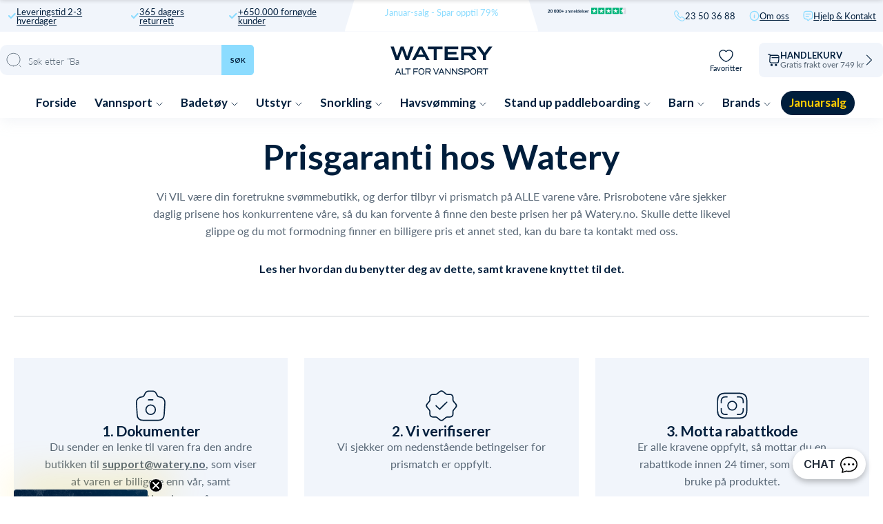

--- FILE ---
content_type: text/html; charset=utf-8
request_url: https://watery.no/pages/prisgaranti-hos-watery
body_size: 79633
content:
<!doctype html>
<html lang="no">
  <head><meta charset="utf-8">
    <link rel="canonical" href="https://watery.no/pages/prisgaranti-hos-watery">
    <link rel="preconnect" href="https://cdn.shopify.com" crossorigin>
    <meta name="viewport" content="width=device-width, initial-scale=1.0">

    <link rel="dns-prefetch preconnect" href="https://cdn.shopify.com">
    <link rel="dns-prefetch preconnect" href="https://v.shopify.com">
    <link rel="dns-prefetch preconnect" href="https://fonts.googleapis.com/">

    
    <title>
      
        Prisgaranti hos Watery
       &ndash; Watery.no</title>

    
      <script async crossorigin fetchpriority="high" src="/cdn/shopifycloud/importmap-polyfill/es-modules-shim.2.4.0.js"></script>
<script type="text/javascript" charset="UTF-8" src="https://app.cookiepilot.dk/js/cookieconsent.min.js"></script>
    

    <meta name="description" content="Vi ønsker å være din foretrukne leverandør av badetøy, svømmeutstyr og svømmebriller. Derfor tilbyr vi prismatch på ALLE varer i vårt sortiment. Dette betyr at hvis du finner en vare (som vi også har) på en konkurrerende nettside til en billigere pris, så matcher vi prisen. På denne måten får du den laveste prisen, sam">
    <meta name="google-site-verification" content="ibyk1rVFx_k9Wqr0AGAv6fkIMcyV5TU_dxfaVGtPI_8">
    <link rel="shortcut icon" href="//watery.no/cdn/shop/files/Favicon_-_Watery.png?crop=center&height=100&v=1665390070&width=100" type="image/x-icon">
    <link rel="icon" href="//watery.no/cdn/shop/files/Favicon_-_Watery.png?crop=center&height=32&v=1665390070&width=32" type="image/x-icon"><script type="importmap">
  {
    "imports": {
      "@theme/critical": "//watery.no/cdn/shop/t/34/assets/critical.js?v=121475210012764151471768438970",
      "@theme/component": "//watery.no/cdn/shop/t/34/assets/component.js?v=11260717259580283291768438966",
      "@theme/scrolling": "//watery.no/cdn/shop/t/34/assets/scrolling.js?v=157239850924107528591768439138",
      "@theme/utilities": "//watery.no/cdn/shop/t/34/assets/utilities.js?v=130771590420731070381768439181"
    }
  }
</script>

<link
  rel="modulepreload"
  href="//watery.no/cdn/shop/t/34/assets/critical.js?v=121475210012764151471768438970"
>

<link
  rel="modulepreload"
  href="//watery.no/cdn/shop/t/34/assets/utilities.js?v=130771590420731070381768439181"
  fetchpriority="low"
>
<link
  rel="modulepreload"
  href="//watery.no/cdn/shop/t/34/assets/component.js?v=11260717259580283291768438966"
  fetchpriority="low"
>
<link
  rel="modulepreload"
  href="//watery.no/cdn/shop/t/34/assets/scrolling.js?v=157239850924107528591768439138"
  fetchpriority="low"
>
<script
  src="//watery.no/cdn/shop/t/34/assets/slideshow.js?v=104148745986301267351768439148"
  type="module"
  fetchpriority="low"
></script>


<script>
  const basePath = 'https://cdn.shopify.com/static/themes/horizon/placeholders';
  const Theme = {
    placeholders: {
      general: [
      ],
      product: [],
    },
    translations: {
      
    },
    routes: {
      cart_add_url: '/cart/add.js',
      cart_change_url: '/cart/change',
      cart_update_url: '/cart/update',
      cart_url: '/cart',
      predictive_search_url: '/search/suggest',
      search_url: '/search',
    },
    template: {
      name: 'page.prisgaranti-hos-watery',
    },
  };
</script>
<script>window.performance && window.performance.mark && window.performance.mark('shopify.content_for_header.start');</script><meta id="shopify-digital-wallet" name="shopify-digital-wallet" content="/17028415588/digital_wallets/dialog">
<script async="async" src="/checkouts/internal/preloads.js?locale=no-NO"></script>
<script id="shopify-features" type="application/json">{"accessToken":"da7fda159e9f7853ebc8c224069d7758","betas":["rich-media-storefront-analytics"],"domain":"watery.no","predictiveSearch":true,"shopId":17028415588,"locale":"en"}</script>
<script>var Shopify = Shopify || {};
Shopify.shop = "watery-no.myshopify.com";
Shopify.locale = "no";
Shopify.currency = {"active":"NOK","rate":"1.0"};
Shopify.country = "NO";
Shopify.theme = {"name":"Watery 4.5.2 - NO [MERGED]","id":181364195707,"schema_name":"Watery","schema_version":"4.1.0.9 - Q4 2024","theme_store_id":null,"role":"main"};
Shopify.theme.handle = "null";
Shopify.theme.style = {"id":null,"handle":null};
Shopify.cdnHost = "watery.no/cdn";
Shopify.routes = Shopify.routes || {};
Shopify.routes.root = "/";</script>
<script type="module">!function(o){(o.Shopify=o.Shopify||{}).modules=!0}(window);</script>
<script>!function(o){function n(){var o=[];function n(){o.push(Array.prototype.slice.apply(arguments))}return n.q=o,n}var t=o.Shopify=o.Shopify||{};t.loadFeatures=n(),t.autoloadFeatures=n()}(window);</script>
<script id="shop-js-analytics" type="application/json">{"pageType":"page"}</script>
<script defer="defer" async type="module" src="//watery.no/cdn/shopifycloud/shop-js/modules/v2/client.init-shop-cart-sync_BT-GjEfc.en.esm.js"></script>
<script defer="defer" async type="module" src="//watery.no/cdn/shopifycloud/shop-js/modules/v2/chunk.common_D58fp_Oc.esm.js"></script>
<script defer="defer" async type="module" src="//watery.no/cdn/shopifycloud/shop-js/modules/v2/chunk.modal_xMitdFEc.esm.js"></script>
<script type="module">
  await import("//watery.no/cdn/shopifycloud/shop-js/modules/v2/client.init-shop-cart-sync_BT-GjEfc.en.esm.js");
await import("//watery.no/cdn/shopifycloud/shop-js/modules/v2/chunk.common_D58fp_Oc.esm.js");
await import("//watery.no/cdn/shopifycloud/shop-js/modules/v2/chunk.modal_xMitdFEc.esm.js");

  window.Shopify.SignInWithShop?.initShopCartSync?.({"fedCMEnabled":true,"windoidEnabled":true});

</script>
<script>(function() {
  var isLoaded = false;
  function asyncLoad() {
    if (isLoaded) return;
    isLoaded = true;
    var urls = ["https:\/\/cdn-loyalty.yotpo.com\/loader\/AJnJAUFJqyGFM4mMJQIy4A.js?shop=watery-no.myshopify.com","https:\/\/ecommplugins-scripts.trustpilot.com\/v2.1\/js\/header.min.js?settings=eyJrZXkiOiJ4bWhTSGdyY1BnaURNNlI5IiwicyI6Im5vbmUifQ==\u0026v=2.5\u0026shop=watery-no.myshopify.com","https:\/\/ecommplugins-trustboxsettings.trustpilot.com\/watery-no.myshopify.com.js?settings=1706536647763\u0026shop=watery-no.myshopify.com","https:\/\/cdn1.profitmetrics.io\/D0CBD35947A61A95\/shopify-bundle.js?shop=watery-no.myshopify.com"];
    for (var i = 0; i < urls.length; i++) {
      var s = document.createElement('script');
      s.type = 'text/javascript';
      s.async = true;
      s.src = urls[i];
      var x = document.getElementsByTagName('script')[0];
      x.parentNode.insertBefore(s, x);
    }
  };
  if(window.attachEvent) {
    window.attachEvent('onload', asyncLoad);
  } else {
    window.addEventListener('load', asyncLoad, false);
  }
})();</script>
<script id="__st">var __st={"a":17028415588,"offset":3600,"reqid":"6108a1cb-4e84-43fc-a27b-d4ae73178407-1769072394","pageurl":"watery.no\/pages\/prisgaranti-hos-watery","s":"pages-89017974884","u":"9f7bc20aea16","p":"page","rtyp":"page","rid":89017974884};</script>
<script>window.ShopifyPaypalV4VisibilityTracking = true;</script>
<script id="captcha-bootstrap">!function(){'use strict';const t='contact',e='account',n='new_comment',o=[[t,t],['blogs',n],['comments',n],[t,'customer']],c=[[e,'customer_login'],[e,'guest_login'],[e,'recover_customer_password'],[e,'create_customer']],r=t=>t.map((([t,e])=>`form[action*='/${t}']:not([data-nocaptcha='true']) input[name='form_type'][value='${e}']`)).join(','),a=t=>()=>t?[...document.querySelectorAll(t)].map((t=>t.form)):[];function s(){const t=[...o],e=r(t);return a(e)}const i='password',u='form_key',d=['recaptcha-v3-token','g-recaptcha-response','h-captcha-response',i],f=()=>{try{return window.sessionStorage}catch{return}},m='__shopify_v',_=t=>t.elements[u];function p(t,e,n=!1){try{const o=window.sessionStorage,c=JSON.parse(o.getItem(e)),{data:r}=function(t){const{data:e,action:n}=t;return t[m]||n?{data:e,action:n}:{data:t,action:n}}(c);for(const[e,n]of Object.entries(r))t.elements[e]&&(t.elements[e].value=n);n&&o.removeItem(e)}catch(o){console.error('form repopulation failed',{error:o})}}const l='form_type',E='cptcha';function T(t){t.dataset[E]=!0}const w=window,h=w.document,L='Shopify',v='ce_forms',y='captcha';let A=!1;((t,e)=>{const n=(g='f06e6c50-85a8-45c8-87d0-21a2b65856fe',I='https://cdn.shopify.com/shopifycloud/storefront-forms-hcaptcha/ce_storefront_forms_captcha_hcaptcha.v1.5.2.iife.js',D={infoText:'Protected by hCaptcha',privacyText:'Privacy',termsText:'Terms'},(t,e,n)=>{const o=w[L][v],c=o.bindForm;if(c)return c(t,g,e,D).then(n);var r;o.q.push([[t,g,e,D],n]),r=I,A||(h.body.append(Object.assign(h.createElement('script'),{id:'captcha-provider',async:!0,src:r})),A=!0)});var g,I,D;w[L]=w[L]||{},w[L][v]=w[L][v]||{},w[L][v].q=[],w[L][y]=w[L][y]||{},w[L][y].protect=function(t,e){n(t,void 0,e),T(t)},Object.freeze(w[L][y]),function(t,e,n,w,h,L){const[v,y,A,g]=function(t,e,n){const i=e?o:[],u=t?c:[],d=[...i,...u],f=r(d),m=r(i),_=r(d.filter((([t,e])=>n.includes(e))));return[a(f),a(m),a(_),s()]}(w,h,L),I=t=>{const e=t.target;return e instanceof HTMLFormElement?e:e&&e.form},D=t=>v().includes(t);t.addEventListener('submit',(t=>{const e=I(t);if(!e)return;const n=D(e)&&!e.dataset.hcaptchaBound&&!e.dataset.recaptchaBound,o=_(e),c=g().includes(e)&&(!o||!o.value);(n||c)&&t.preventDefault(),c&&!n&&(function(t){try{if(!f())return;!function(t){const e=f();if(!e)return;const n=_(t);if(!n)return;const o=n.value;o&&e.removeItem(o)}(t);const e=Array.from(Array(32),(()=>Math.random().toString(36)[2])).join('');!function(t,e){_(t)||t.append(Object.assign(document.createElement('input'),{type:'hidden',name:u})),t.elements[u].value=e}(t,e),function(t,e){const n=f();if(!n)return;const o=[...t.querySelectorAll(`input[type='${i}']`)].map((({name:t})=>t)),c=[...d,...o],r={};for(const[a,s]of new FormData(t).entries())c.includes(a)||(r[a]=s);n.setItem(e,JSON.stringify({[m]:1,action:t.action,data:r}))}(t,e)}catch(e){console.error('failed to persist form',e)}}(e),e.submit())}));const S=(t,e)=>{t&&!t.dataset[E]&&(n(t,e.some((e=>e===t))),T(t))};for(const o of['focusin','change'])t.addEventListener(o,(t=>{const e=I(t);D(e)&&S(e,y())}));const B=e.get('form_key'),M=e.get(l),P=B&&M;t.addEventListener('DOMContentLoaded',(()=>{const t=y();if(P)for(const e of t)e.elements[l].value===M&&p(e,B);[...new Set([...A(),...v().filter((t=>'true'===t.dataset.shopifyCaptcha))])].forEach((e=>S(e,t)))}))}(h,new URLSearchParams(w.location.search),n,t,e,['guest_login'])})(!0,!0)}();</script>
<script integrity="sha256-4kQ18oKyAcykRKYeNunJcIwy7WH5gtpwJnB7kiuLZ1E=" data-source-attribution="shopify.loadfeatures" defer="defer" src="//watery.no/cdn/shopifycloud/storefront/assets/storefront/load_feature-a0a9edcb.js" crossorigin="anonymous"></script>
<script data-source-attribution="shopify.dynamic_checkout.dynamic.init">var Shopify=Shopify||{};Shopify.PaymentButton=Shopify.PaymentButton||{isStorefrontPortableWallets:!0,init:function(){window.Shopify.PaymentButton.init=function(){};var t=document.createElement("script");t.src="https://watery.no/cdn/shopifycloud/portable-wallets/latest/portable-wallets.en.js",t.type="module",document.head.appendChild(t)}};
</script>
<script data-source-attribution="shopify.dynamic_checkout.buyer_consent">
  function portableWalletsHideBuyerConsent(e){var t=document.getElementById("shopify-buyer-consent"),n=document.getElementById("shopify-subscription-policy-button");t&&n&&(t.classList.add("hidden"),t.setAttribute("aria-hidden","true"),n.removeEventListener("click",e))}function portableWalletsShowBuyerConsent(e){var t=document.getElementById("shopify-buyer-consent"),n=document.getElementById("shopify-subscription-policy-button");t&&n&&(t.classList.remove("hidden"),t.removeAttribute("aria-hidden"),n.addEventListener("click",e))}window.Shopify?.PaymentButton&&(window.Shopify.PaymentButton.hideBuyerConsent=portableWalletsHideBuyerConsent,window.Shopify.PaymentButton.showBuyerConsent=portableWalletsShowBuyerConsent);
</script>
<script data-source-attribution="shopify.dynamic_checkout.cart.bootstrap">document.addEventListener("DOMContentLoaded",(function(){function t(){return document.querySelector("shopify-accelerated-checkout-cart, shopify-accelerated-checkout")}if(t())Shopify.PaymentButton.init();else{new MutationObserver((function(e,n){t()&&(Shopify.PaymentButton.init(),n.disconnect())})).observe(document.body,{childList:!0,subtree:!0})}}));
</script>

<script>window.performance && window.performance.mark && window.performance.mark('shopify.content_for_header.end');</script><style>
  @font-face {
  font-family: Lato;
  font-weight: 300;
  font-style: normal;
  font-display: swap;
  src: url("//watery.no/cdn/fonts/lato/lato_n3.a7080ececf6191f1dd5b0cb021691ca9b855c876.woff2") format("woff2"),
       url("//watery.no/cdn/fonts/lato/lato_n3.61e34b2ff7341f66543eb08e8c47eef9e1cde558.woff") format("woff");
}

  @font-face {
  font-family: Lato;
  font-weight: 700;
  font-style: normal;
  font-display: swap;
  src: url("//watery.no/cdn/fonts/lato/lato_n7.900f219bc7337bc57a7a2151983f0a4a4d9d5dcf.woff2") format("woff2"),
       url("//watery.no/cdn/fonts/lato/lato_n7.a55c60751adcc35be7c4f8a0313f9698598612ee.woff") format("woff");
}

  @font-face {
  font-family: Lato;
  font-weight: 900;
  font-style: normal;
  font-display: swap;
  src: url("//watery.no/cdn/fonts/lato/lato_n9.6b37f725167d36932c6742a5a697fd238a2d2552.woff2") format("woff2"),
       url("//watery.no/cdn/fonts/lato/lato_n9.1cafbd384242b7df7c9ef4584ba41746d006e6bb.woff") format("woff");
}

  @font-face {
  font-family: Lato;
  font-weight: 400;
  font-style: normal;
  font-display: swap;
  src: url("//watery.no/cdn/fonts/lato/lato_n4.c3b93d431f0091c8be23185e15c9d1fee1e971c5.woff2") format("woff2"),
       url("//watery.no/cdn/fonts/lato/lato_n4.d5c00c781efb195594fd2fd4ad04f7882949e327.woff") format("woff");
}


  :root {
     /* Typography */
    --font-family-title: Lato, sans-serif;
    --font-family-text: Lato, sans-serif;
    --font-style-title: normal;
    --font-style-text: normal;

    /* Cart progress */
    --shipping-progressbar: "0%";

    --badge-discount-text: #001e3c;
    --badge-discount-bg: #fecc02;
    --badge-discount-border: #001e3c;
  }

  @media (max-width:880px) {
    :root {
    --badge-discount-text: #001e3c;
    --badge-discount-bg: #fecc02;
    --badge-discount-border: var(--badge-discount-bg);
    }
  }
</style><style data-shopify>
  :root {
  	--sidebar-width: 25rem;
  	--narrow-content-width: 36rem;
  	--normal-content-width: 42rem;
  	--wide-content-width: 46rem;
  	--narrow-page-width: 90rem;
  	--normal-page-width: 120rem;
  	--wide-page-width: 150rem;

  	--spacing-scale-sm: 0.6;
  	--spacing-scale-md: 0.7;
  	--spacing-scale-default: 1.0;

  	--max-width--body-normal: 50ch;
  	--max-width--body-narrow: 35ch;

  	/* Typography presets */
      --font-size--paragraph: 0.875rem;--font-size--h1: clamp(3.0rem, 7.2vw, 4.5rem);--font-size--h2: clamp(2.25rem, 4.8vw, 3.0rem);--font-size--h3: 2.0rem;--font-size--h4: 1.5rem;--font-size--h5: 1.125rem;--font-size--h6: 1.0rem;--font-paragraph--weight: 400;--font-paragraph--letter-spacing: var(--letter-spacing--body-normal);--font-paragraph--size: var(--font-size--paragraph);--font-paragraph--family: var(--font-body--family);--font-paragraph--style: var(--font-body--style);--font-paragraph--case: ;--font-paragraph--line-height: var(--line-height--);--font-h1--weight: var(--font---weight);--font-h1--letter-spacing: var(--letter-spacing--);--font-h1--size: var(--font-size--h1);--font-h1--family: var(--font---family);--font-h1--style: var(--font---style);--font-h1--case: ;--font-h1--line-height: var(--line-height--);--font-h2--weight: var(--font---weight);--font-h2--letter-spacing: var(--letter-spacing--);--font-h2--size: var(--font-size--h2);--font-h2--family: var(--font---family);--font-h2--style: var(--font---style);--font-h2--case: ;--font-h2--line-height: var(--line-height--);--font-h3--weight: var(--font---weight);--font-h3--letter-spacing: var(--letter-spacing--);--font-h3--size: var(--font-size--h3);--font-h3--family: var(--font---family);--font-h3--style: var(--font---style);--font-h3--case: ;--font-h3--line-height: var(--line-height--);--font-h4--weight: var(--font---weight);--font-h4--letter-spacing: var(--letter-spacing--);--font-h4--size: var(--font-size--h4);--font-h4--family: var(--font---family);--font-h4--style: var(--font---style);--font-h4--case: ;--font-h4--line-height: var(--line-height--);--font-h5--weight: var(--font---weight);--font-h5--letter-spacing: var(--letter-spacing--);--font-h5--size: var(--font-size--h5);--font-h5--family: var(--font---family);--font-h5--style: var(--font---style);--font-h5--case: ;--font-h5--line-height: var(--line-height--);--font-h6--weight: var(--font---weight);--font-h6--letter-spacing: var(--letter-spacing--);--font-h6--size: var(--font-size--h6);--font-h6--family: var(--font---family);--font-h6--style: var(--font---style);--font-h6--case: ;--font-h6--line-height: var(--line-height--);


      /* Button size */
      --button-size-sm: 30px;
      --button-size-md: 36px;
      --button-size: var(--minimum-touch-target);
      --button-padding-inline: 24px;
      --button-padding-block: 16px;

      /* Button font-family */
      --button-font-family-primary: var(--font---family);
      --button-font-family-secondary: var(--font---family);

      /* Button text case */
      --button-text-case: ;
      --button-text-case-primary: ;
      --button-text-case-secondary: ;

  		--style-border-radius-buttons-primary: 100px;
      --style-border-radius-buttons-secondary: 100px;
  }
</style>
<style data-shopify>
  
    
      :root,
    
    
    
    .color-scheme-1 {
  	--color-background: rgb(0 0 0 / 0.0);
  	--color-background-rgb: 0 0 0;
  	--color-foreground: rgb(250 249 247 / 1.0);
  	--color-foreground-rgb: 250 249 247;
  	--color-foreground-heading: rgb(250 249 247 / 1.0);
  	--color-foreground-heading-rgb: 250 249 247;
  	--color-primary: rgb(250 249 247 / 1.0);
  	--color-primary-rgb: 250 249 247;
  	
        --color-border: rgb(0 0 0 / 1.0);
        --color-border-rgb: 0 0 0;
  		--color-primary-button-text: rgb(255 255 255 / 1.0);
  		--color-primary-button-background: rgb(91 13 30 / 1.0);
  		--color-primary-button-border: rgb(91 13 30 / 1.0);
  		--color-primary-button-hover-text: rgb();
  		--color-primary-button-hover-background: rgb();
  		--color-primary-button-hover-border: rgb();
  		--color-secondary-button-text: rgb(91 13 30 / 1.0);
  		--color-secondary-button-background: rgb(0 0 0 / 0.0);
  		--color-secondary-button-border: rgb(91 13 30 / 1.0);
  		--color-secondary-button-hover-text: rgb();
  		--color-secondary-button-hover-background: rgb();
  		--color-secondary-button-hover-border: rgb();
  	

      }
  
    
    
    
    .color-scheme-516597dc-53a6-4f12-af29-b266bcab8e30 {
  	--color-background: rgb(0 0 0 / 1.0);
  	--color-background-rgb: 0 0 0;
  	--color-foreground: rgb(255 255 255 / 1.0);
  	--color-foreground-rgb: 255 255 255;
  	--color-foreground-heading: rgb(255 255 255 / 1.0);
  	--color-foreground-heading-rgb: 255 255 255;
  	--color-primary: rgb(250 249 247 / 1.0);
  	--color-primary-rgb: 250 249 247;
  	
        --color-border: rgb(255 255 255 / 1.0);
        --color-border-rgb: 255 255 255;
  		--color-primary-button-text: rgb(255 255 255 / 1.0);
  		--color-primary-button-background: rgb(91 13 30 / 1.0);
  		--color-primary-button-border: rgb(91 13 30 / 1.0);
  		--color-primary-button-hover-text: rgb();
  		--color-primary-button-hover-background: rgb();
  		--color-primary-button-hover-border: rgb();
  		--color-secondary-button-text: rgb(91 13 30 / 1.0);
  		--color-secondary-button-background: rgb(0 0 0 / 0.0);
  		--color-secondary-button-border: rgb(91 13 30 / 1.0);
  		--color-secondary-button-hover-text: rgb();
  		--color-secondary-button-hover-background: rgb();
  		--color-secondary-button-hover-border: rgb();
  	

      }
  
    
    
    
    .color-scheme-1832df59-a721-4e63-8624-8d4c46265f10 {
  	--color-background: rgb(0 0 0 / 1.0);
  	--color-background-rgb: 0 0 0;
  	--color-foreground: rgb(255 255 255 / 1.0);
  	--color-foreground-rgb: 255 255 255;
  	--color-foreground-heading: rgb(255 255 255 / 1.0);
  	--color-foreground-heading-rgb: 255 255 255;
  	--color-primary: rgb(255 255 255 / 1.0);
  	--color-primary-rgb: 255 255 255;
  	
        --color-border: rgb(242 112 33 / 1.0);
        --color-border-rgb: 242 112 33;
  		--color-primary-button-text: rgb(255 255 255 / 1.0);
  		--color-primary-button-background: rgb(242 112 33 / 1.0);
  		--color-primary-button-border: rgb(255 255 255 / 1.0);
  		--color-primary-button-hover-text: rgb();
  		--color-primary-button-hover-background: rgb();
  		--color-primary-button-hover-border: rgb();
  		--color-secondary-button-text: rgb(255 255 255 / 1.0);
  		--color-secondary-button-background: rgb(254 204 2 / 1.0);
  		--color-secondary-button-border: rgb(254 204 2 / 1.0);
  		--color-secondary-button-hover-text: rgb();
  		--color-secondary-button-hover-background: rgb();
  		--color-secondary-button-hover-border: rgb();
  	

      }
  
    
    
    
    .color-scheme-17fe723f-c3eb-401b-aa5d-569d3d9cb3d6 {
  	--color-background: rgb(0 0 0 / 1.0);
  	--color-background-rgb: 0 0 0;
  	--color-foreground: rgb(255 255 255 / 1.0);
  	--color-foreground-rgb: 255 255 255;
  	--color-foreground-heading: rgb(255 255 255 / 1.0);
  	--color-foreground-heading-rgb: 255 255 255;
  	--color-primary: rgb(255 255 255 / 1.0);
  	--color-primary-rgb: 255 255 255;
  	
        --color-border: rgb(242 112 33 / 1.0);
        --color-border-rgb: 242 112 33;
  		--color-primary-button-text: rgb(255 255 255 / 1.0);
  		--color-primary-button-background: rgb(242 112 33 / 1.0);
  		--color-primary-button-border: rgb(255 255 255 / 1.0);
  		--color-primary-button-hover-text: rgb();
  		--color-primary-button-hover-background: rgb();
  		--color-primary-button-hover-border: rgb();
  		--color-secondary-button-text: rgb(255 255 255 / 1.0);
  		--color-secondary-button-background: rgb(254 204 2 / 1.0);
  		--color-secondary-button-border: rgb(254 204 2 / 1.0);
  		--color-secondary-button-hover-text: rgb();
  		--color-secondary-button-hover-background: rgb();
  		--color-secondary-button-hover-border: rgb();
  	

      }
  
    
    
    
    .color-scheme-f87c6728-ac94-45e9-8551-802f217cd295 {
  	--color-background: rgb(0 0 0 / 1.0);
  	--color-background-rgb: 0 0 0;
  	--color-foreground: rgb(255 255 255 / 1.0);
  	--color-foreground-rgb: 255 255 255;
  	--color-foreground-heading: rgb(255 255 255 / 1.0);
  	--color-foreground-heading-rgb: 255 255 255;
  	--color-primary: rgb(255 255 255 / 1.0);
  	--color-primary-rgb: 255 255 255;
  	
        --color-border: rgb(255 217 67 / 1.0);
        --color-border-rgb: 255 217 67;
  		--color-primary-button-text: rgb(0 0 0 / 1.0);
  		--color-primary-button-background: rgb(255 217 67 / 1.0);
  		--color-primary-button-border: rgb(255 255 255 / 1.0);
  		--color-primary-button-hover-text: rgb();
  		--color-primary-button-hover-background: rgb();
  		--color-primary-button-hover-border: rgb();
  		--color-secondary-button-text: rgb(255 255 255 / 1.0);
  		--color-secondary-button-background: rgb(242 112 33 / 1.0);
  		--color-secondary-button-border: rgb(242 112 33 / 1.0);
  		--color-secondary-button-hover-text: rgb();
  		--color-secondary-button-hover-background: rgb();
  		--color-secondary-button-hover-border: rgb();
  	

      }
  
    
    
    
    .color-scheme-9f0560a4-3704-4bdc-8292-9cefe531056b {
  	--color-background: rgb(0 0 0 / 1.0);
  	--color-background-rgb: 0 0 0;
  	--color-foreground: rgb(0 0 0 / 1.0);
  	--color-foreground-rgb: 0 0 0;
  	--color-foreground-heading: rgb(0 0 0 / 1.0);
  	--color-foreground-heading-rgb: 0 0 0;
  	--color-primary: rgb(255 217 67 / 1.0);
  	--color-primary-rgb: 255 217 67;
  	
        --color-border: rgb(255 217 67 / 1.0);
        --color-border-rgb: 255 217 67;
  		--color-primary-button-text: rgb(0 0 0 / 1.0);
  		--color-primary-button-background: rgb(255 217 67 / 1.0);
  		--color-primary-button-border: rgb(255 217 67 / 1.0);
  		--color-primary-button-hover-text: rgb();
  		--color-primary-button-hover-background: rgb();
  		--color-primary-button-hover-border: rgb();
  		--color-secondary-button-text: rgb(255 255 255 / 1.0);
  		--color-secondary-button-background: rgb(255 217 67 / 1.0);
  		--color-secondary-button-border: rgb(255 217 67 / 1.0);
  		--color-secondary-button-hover-text: rgb();
  		--color-secondary-button-hover-background: rgb();
  		--color-secondary-button-hover-border: rgb();
  	

      }
  
    
    
    
    .color-scheme-6ca130d2-c65e-4ea8-ac3d-7bd534fb84e6 {
  	--color-background: rgb(255 255 255 / 1.0);
  	--color-background-rgb: 255 255 255;
  	--color-foreground: rgb(0 30 60 / 1.0);
  	--color-foreground-rgb: 0 30 60;
  	--color-foreground-heading: rgb(0 30 60 / 1.0);
  	--color-foreground-heading-rgb: 0 30 60;
  	--color-primary: rgb(0 30 60 / 1.0);
  	--color-primary-rgb: 0 30 60;
  	
        --color-border: rgb(0 30 60 / 1.0);
        --color-border-rgb: 0 30 60;
  		--color-primary-button-text: rgb(255 255 255 / 1.0);
  		--color-primary-button-background: rgb(0 30 60 / 1.0);
  		--color-primary-button-border: rgb(0 30 60 / 1.0);
  		--color-primary-button-hover-text: rgb();
  		--color-primary-button-hover-background: rgb();
  		--color-primary-button-hover-border: rgb();
  		--color-secondary-button-text: rgb(91 13 30 / 1.0);
  		--color-secondary-button-background: rgb(0 0 0 / 0.0);
  		--color-secondary-button-border: rgb(91 13 30 / 1.0);
  		--color-secondary-button-hover-text: rgb();
  		--color-secondary-button-hover-background: rgb();
  		--color-secondary-button-hover-border: rgb();
  	

      }
  
    
    
    
    .color-scheme-b5b36e7e-ca13-4bbb-be6e-80c6a646b3bb {
  	--color-background: rgb(122 0 13 / 1.0);
  	--color-background-rgb: 122 0 13;
  	--color-foreground: rgb(255 255 255 / 1.0);
  	--color-foreground-rgb: 255 255 255;
  	--color-foreground-heading: rgb(255 255 255 / 1.0);
  	--color-foreground-heading-rgb: 255 255 255;
  	--color-primary: rgb(255 255 255 / 1.0);
  	--color-primary-rgb: 255 255 255;
  	
        --color-border: rgb(255 255 255 / 1.0);
        --color-border-rgb: 255 255 255;
  		--color-primary-button-text: rgb(122 0 13 / 1.0);
  		--color-primary-button-background: rgb(255 255 255 / 1.0);
  		--color-primary-button-border: rgb(255 255 255 / 1.0);
  		--color-primary-button-hover-text: rgb();
  		--color-primary-button-hover-background: rgb();
  		--color-primary-button-hover-border: rgb();
  		--color-secondary-button-text: rgb(91 13 30 / 1.0);
  		--color-secondary-button-background: rgb(0 0 0 / 0.0);
  		--color-secondary-button-border: rgb(91 13 30 / 1.0);
  		--color-secondary-button-hover-text: rgb();
  		--color-secondary-button-hover-background: rgb();
  		--color-secondary-button-hover-border: rgb();
  	

      }
  


  no-class, .color-scheme-1, .color-scheme-516597dc-53a6-4f12-af29-b266bcab8e30, .color-scheme-1832df59-a721-4e63-8624-8d4c46265f10, .color-scheme-17fe723f-c3eb-401b-aa5d-569d3d9cb3d6, .color-scheme-f87c6728-ac94-45e9-8551-802f217cd295, .color-scheme-9f0560a4-3704-4bdc-8292-9cefe531056b, .color-scheme-6ca130d2-c65e-4ea8-ac3d-7bd534fb84e6, .color-scheme-b5b36e7e-ca13-4bbb-be6e-80c6a646b3bb {
    color: var(--color-foreground);
    background-color: var(--color-background);
  }
</style>
<link href="//watery.no/cdn/shop/t/34/assets/main-min.css?v=134816359050736618581768439326" rel="stylesheet" type="text/css" media="all" />
<link href="//watery.no/cdn/shop/t/34/assets/global.css?v=82647673328213724531768438978" rel="stylesheet" type="text/css" media="all" />
<link href="//watery.no/cdn/shop/t/34/assets/base.css?v=1515791800869603351768438928" rel="stylesheet" type="text/css" media="all" />
<link rel="alternate" href="https://watery.dk/pages/prismatch" hreflang="da-dk">
  <link rel="alternate" href="https://watery.se/pages/prismatchning" hreflang="sv-se">
  <link rel="alternate" href="https://watery.de/pages/die-preisgarantie-von-watery" hreflang="de-de">
  <link rel="alternate" href="https://watery.no/pages/prisgaranti-hos-watery" hreflang="no-no">
  <link rel="alternate" href="https://watery.nl/pages/prijsmatch-op-watery" hreflang="nl-nl">
  <link rel="alternate" href="https://www.watery.fi/pages/hintatakuu-waterylla" hreflang="fi-fi">
  <link rel="stylesheet" href="//watery.no/cdn/shop/t/34/assets/template-page.css?v=68992860393735771541768439168">



<meta property="og:site_name" content="Watery.no">
<meta property="og:url" content="https://watery.no/pages/prisgaranti-hos-watery">
<meta property="og:title" content="Prisgaranti hos Watery">
<meta property="og:type" content="website">
<meta property="og:description" content="Vi ønsker å være din foretrukne leverandør av badetøy, svømmeutstyr og svømmebriller. Derfor tilbyr vi prismatch på ALLE varer i vårt sortiment. Dette betyr at hvis du finner en vare (som vi også har) på en konkurrerende nettside til en billigere pris, så matcher vi prisen. På denne måten får du den laveste prisen, sam"><meta content="http://watery.no/cdn/shop/files/PROBLEMER_23_50_36_88_support_watery.no_1.jpg?v=1665392186" property="og:image">
  <meta content="https://watery.no/cdn/shop/files/PROBLEMER_23_50_36_88_support_watery.no_1.jpg?v=1665392186" property="og:image:secure_url">
  <meta property="og:image:width" content="1200">
  <meta property="og:image:height" content="628"><meta content="summary_large_image" name="twitter:card">
<meta name="twitter:title" content="Prisgaranti hos Watery">
<meta name="twitter:description" content="Vi ønsker å være din foretrukne leverandør av badetøy, svømmeutstyr og svømmebriller. Derfor tilbyr vi prismatch på ALLE varer i vårt sortiment. Dette betyr at hvis du finner en vare (som vi også har) på en konkurrerende nettside til en billigere pris, så matcher vi prisen. På denne måten får du den laveste prisen, sam">

  
<script>
  var WDN = WDN || {};
  if (typeof WDN.Routes === "undefined") {
      WDN.Routes = {
          "root_url": "\/",
          "account_url": "\/account",
          "account_login_url": "https:\/\/shopify.com\/17028415588\/account?locale=no\u0026region_country=NO",
          "account_logout_url": "\/account\/logout",
          "account_register_url": "https:\/\/shopify.com\/17028415588\/account?locale=no",
          "account_addresses_url": "\/account\/addresses",
          "collections_url": "\/collections",
          "all_products_collection_url": "\/collections\/all",
          "search_url": "\/search",
          "cart_url": "\/cart",
          "cart_add_url": "\/cart\/add",
          "cart_change_url": "\/cart\/change",
          "cart_update_url": "\/cart\/update",
          "cart_clear_url": "\/cart\/clear",
          "product_recommendations_url": "\/recommendations\/products"
      }
  }
</script>
<style>
  .swiper-control {
    top: 50%;
    transform: translateY(-50%);
    margin: 0;
  }

  .swiper-controls--custom .swiper-control:after {
    content: url("//watery.no/cdn/shop/t/34/assets/icon-arrow--light.svg?v=5068524046681964101768438987");
    width: 1.4em;
    height: 1.4em;
    font-size: 1em;
    display: block;
    border-radius: 50%;
  }

  .swiper-controls--custom .swiper-button-prev {
    transform: translateY(-50%) scale(-1);
  }


  .swiper-controls--light .swiper-control:after {
    content: url("//watery.no/cdn/shop/t/34/assets/icon-arrow--light.svg?v=5068524046681964101768438987");
  }


  .swiper-controls--dark .swiper-control:after {
    content: url("//watery.no/cdn/shop/t/34/assets/icon-arrow--dark.svg?v=117557988134787073741768438986");
    width: 1em;
    height: 1em;
    font-size: 1em;
    display: block;
    border-radius: 50%;
  }

  .hero-swiper .swiper-control {
    box-shadow: 0 0 17px -5px rgba(0, 30, 60, 0.40);
    -webkit-box-shadow: 0 0 17px -5px rgba(0, 30, 60, 0.40);
    height: 2em;
    width: 2em;
    background-color: #fff;
  }
  .hero-swiper .swiper-control:after {
    content: url("//watery.no/cdn/shop/t/34/assets/icon-arrow--dark.svg?v=117557988134787073741768438986");
    background: #fff;
  }


  .swiper-controls--dark .swiper-button-prev,
  .swiper-controls--light .swiper-button-prev {
    transform: translateY(-50%) scale(-1);
  }

  @media only screen and (min-width: 880px) {
    .hero-swiper .swiper-control {
      box-shadow: none;
      -webkit-box-shadow: none;
      background: rgba(255, 255, 255, 0.19);
      height: 3.4em;
      width: 3.4em;
    }

    .hero-swiper .swiper-control:after {
      content: url("//watery.no/cdn/shop/t/34/assets/icon-arrow--light.svg?v=5068524046681964101768438987");
      background: none;
    }

    .swiper-controls--custom .swiper-control:after {
      width: 1.9em;
      height: 1.9em;
    }
  }.product-stock-progress-wrapper {
      color: #ffffff;
      background-color: #001e3c;
    }

    .product-stock-progress-wrapper[data-progress-state="high"] .product-stock-progress-bar {
      background-color: #00b67a;
    }

    .product-stock-progress-wrapper[data-progress-state="medium"] .product-stock-progress-bar {
      background-color: #FF9800;
    }

    .product-stock-progress-wrapper[data-progress-state="low"] .product-stock-progress-bar {
      background-color: #ff3e55;
    }

    .product-stock-progress-label {
      display: block;
      font-size: 12px;
      font-weight: 500;
    }

    .product-stock-progress {
      height: 6px;
      border-radius: 20px;
      background-color: #f1f5fb;
    }

    .product-stock-progress-bar {
      height: 100%;
      width: calc(100% - var(--percentage-calculation) * 100%);
      border-radius: 20px;
    }


    @media (min-width: 880px) {
      .product-stock-progress-label {
        font-size: 14px;
      }
    }</style>


    
  <!-- BEGIN app block: shopify://apps/microsoft-clarity/blocks/clarity_js/31c3d126-8116-4b4a-8ba1-baeda7c4aeea -->
<script type="text/javascript">
  (function (c, l, a, r, i, t, y) {
    c[a] = c[a] || function () { (c[a].q = c[a].q || []).push(arguments); };
    t = l.createElement(r); t.async = 1; t.src = "https://www.clarity.ms/tag/" + i + "?ref=shopify";
    y = l.getElementsByTagName(r)[0]; y.parentNode.insertBefore(t, y);

    c.Shopify.loadFeatures([{ name: "consent-tracking-api", version: "0.1" }], error => {
      if (error) {
        console.error("Error loading Shopify features:", error);
        return;
      }

      c[a]('consentv2', {
        ad_Storage: c.Shopify.customerPrivacy.marketingAllowed() ? "granted" : "denied",
        analytics_Storage: c.Shopify.customerPrivacy.analyticsProcessingAllowed() ? "granted" : "denied",
      });
    });

    l.addEventListener("visitorConsentCollected", function (e) {
      c[a]('consentv2', {
        ad_Storage: e.detail.marketingAllowed ? "granted" : "denied",
        analytics_Storage: e.detail.analyticsAllowed ? "granted" : "denied",
      });
    });
  })(window, document, "clarity", "script", "t1vgcwx8tz");
</script>



<!-- END app block --><!-- BEGIN app block: shopify://apps/judge-me-reviews/blocks/judgeme_core/61ccd3b1-a9f2-4160-9fe9-4fec8413e5d8 --><!-- Start of Judge.me Core -->






<link rel="dns-prefetch" href="https://cdnwidget.judge.me">
<link rel="dns-prefetch" href="https://cdn.judge.me">
<link rel="dns-prefetch" href="https://cdn1.judge.me">
<link rel="dns-prefetch" href="https://api.judge.me">

<script data-cfasync='false' class='jdgm-settings-script'>window.jdgmSettings={"pagination":5,"disable_web_reviews":true,"badge_no_review_text":"Ingen anmeldelser","badge_n_reviews_text":"{{ n }} anmeldelse/anmeldelser","badge_star_color":"#8cdcff","hide_badge_preview_if_no_reviews":true,"badge_hide_text":false,"enforce_center_preview_badge":false,"widget_title":"Kundeanmeldelser","widget_open_form_text":"Skriv en anmeldelse","widget_close_form_text":"Avbryt anmeldelse","widget_refresh_page_text":"Oppdater siden","widget_summary_text":"Basert på {{ number_of_reviews }} anmeldelse/anmeldelser","widget_no_review_text":"Vær den første til å skrive en anmeldelse","widget_name_field_text":"Visningsnavn","widget_verified_name_field_text":"Verifisert Navn (offentlig)","widget_name_placeholder_text":"Visningsnavn","widget_required_field_error_text":"Dette feltet er påkrevd.","widget_email_field_text":"E-postadresse","widget_verified_email_field_text":"Verifisert E-post (privat, kan ikke redigeres)","widget_email_placeholder_text":"Din e-postadresse","widget_email_field_error_text":"Vennligst skriv inn en gyldig e-postadresse.","widget_rating_field_text":"Vurdering","widget_review_title_field_text":"Anmeldelsestitel","widget_review_title_placeholder_text":"Gi anmeldelsen din en tittel","widget_review_body_field_text":"Anmeldelsesinnhold","widget_review_body_placeholder_text":"Begynn å skrive her...","widget_pictures_field_text":"Bilde/Video (valgfritt)","widget_submit_review_text":"Send inn anmeldelse","widget_submit_verified_review_text":"Send inn Verifisert Anmeldelse","widget_submit_success_msg_with_auto_publish":"Takk! Vennligst oppdater siden om noen øyeblikk for å se anmeldelsen din. Du kan fjerne eller redigere anmeldelsen din ved å logge inn på \u003ca href='https://judge.me/login' target='_blank' rel='nofollow noopener'\u003eJudge.me\u003c/a\u003e","widget_submit_success_msg_no_auto_publish":"Takk! Anmeldelsen din vil bli publisert så snart den er godkjent av butikkadministratoren. Du kan fjerne eller redigere anmeldelsen din ved å logge inn på \u003ca href='https://judge.me/login' target='_blank' rel='nofollow noopener'\u003eJudge.me\u003c/a\u003e","widget_show_default_reviews_out_of_total_text":"Viser {{ n_reviews_shown }} av {{ n_reviews }} anmeldelser.","widget_show_all_link_text":"Vis alle","widget_show_less_link_text":"Vis mindre","widget_author_said_text":"{{ reviewer_name }} sa:","widget_days_text":"{{ n }} dager siden","widget_weeks_text":"{{ n }} uke/uker siden","widget_months_text":"{{ n }} måned/måneder siden","widget_years_text":"{{ n }} år siden","widget_yesterday_text":"I går","widget_today_text":"I dag","widget_replied_text":"\u003e\u003e {{ shop_name }} svarte:","widget_read_more_text":"Les mer","widget_reviewer_name_as_initial":"","widget_rating_filter_color":"#001e3c","widget_rating_filter_see_all_text":"Se alle anmeldelser","widget_sorting_most_recent_text":"Nyeste","widget_sorting_highest_rating_text":"Høyeste vurdering","widget_sorting_lowest_rating_text":"Laveste vurdering","widget_sorting_with_pictures_text":"Kun bilder","widget_sorting_most_helpful_text":"Mest nyttig","widget_open_question_form_text":"Still et spørsmål","widget_reviews_subtab_text":"Anmeldelser","widget_questions_subtab_text":"Spørsmål","widget_question_label_text":"Spørsmål","widget_answer_label_text":"Svar","widget_question_placeholder_text":"Skriv spørsmålet ditt her","widget_submit_question_text":"Send inn spørsmål","widget_question_submit_success_text":"Takk for spørsmålet ditt! Vi vil varsle deg når det blir besvart.","widget_star_color":"#8cdcff","verified_badge_text":"Verifisert","verified_badge_bg_color":"","verified_badge_text_color":"","verified_badge_placement":"left-of-reviewer-name","widget_review_max_height":3,"widget_hide_border":false,"widget_social_share":false,"widget_thumb":false,"widget_review_location_show":false,"widget_location_format":"country_iso_code","all_reviews_include_out_of_store_products":true,"all_reviews_out_of_store_text":"(utgått)","all_reviews_pagination":100,"all_reviews_product_name_prefix_text":"om","enable_review_pictures":true,"enable_question_anwser":false,"widget_theme":"leex","review_date_format":"dd/mm/yy","default_sort_method":"highest-rating","widget_product_reviews_subtab_text":"Produktanmeldelser","widget_shop_reviews_subtab_text":"Butikkanmeldelser","widget_other_products_reviews_text":"Anmeldelser for andre produkter","widget_store_reviews_subtab_text":"Butikkanmeldelser","widget_no_store_reviews_text":"Denne butikken har enda ikke fått noen anmeldelser","widget_web_restriction_product_reviews_text":"Dette produktet har enda ikke fått noen anmeldelser","widget_no_items_text":"Ingen elementer funnet","widget_show_more_text":"Vis mer","widget_write_a_store_review_text":"Skriv en butikkanmeldelse","widget_other_languages_heading":"Anmeldelser på andre språk","widget_translate_review_text":"Oversett anmeldelse til {{ language }}","widget_translating_review_text":"Oversetter...","widget_show_original_translation_text":"Vis original ({{ language }})","widget_translate_review_failed_text":"Anmeldelsen kunne ikke oversettes.","widget_translate_review_retry_text":"Prøv igjen","widget_translate_review_try_again_later_text":"Prøv igjen senere","show_product_url_for_grouped_product":false,"widget_sorting_pictures_first_text":"Bilder først","show_pictures_on_all_rev_page_mobile":false,"show_pictures_on_all_rev_page_desktop":false,"floating_tab_hide_mobile_install_preference":false,"floating_tab_button_name":"★ Anmeldelser","floating_tab_title":"La kundene snakke for oss","floating_tab_button_color":"","floating_tab_button_background_color":"","floating_tab_url":"","floating_tab_url_enabled":false,"floating_tab_tab_style":"text","all_reviews_text_badge_text":"Kunder vurderer oss 5/5 basert på 6513 anmeldelser.","all_reviews_text_badge_text_branded_style":"Kunder vurderer oss 5/5 basert på 6513 anmeldelser.","is_all_reviews_text_badge_a_link":false,"show_stars_for_all_reviews_text_badge":false,"all_reviews_text_badge_url":"","all_reviews_text_style":"branded","all_reviews_text_color_style":"judgeme_brand_color","all_reviews_text_color":"#108474","all_reviews_text_show_jm_brand":false,"featured_carousel_show_header":true,"featured_carousel_title":"La kundene snakke for oss","testimonials_carousel_title":"Kundene sier","videos_carousel_title":"Sande kundestriber","cards_carousel_title":"Kundene sier","featured_carousel_count_text":"fra {{ n }} anmeldelser","featured_carousel_add_link_to_all_reviews_page":false,"featured_carousel_url":"","featured_carousel_show_images":true,"featured_carousel_autoslide_interval":5,"featured_carousel_arrows_on_the_sides":false,"featured_carousel_height":250,"featured_carousel_width":80,"featured_carousel_image_size":0,"featured_carousel_image_height":250,"featured_carousel_arrow_color":"#eeeeee","verified_count_badge_style":"branded","verified_count_badge_orientation":"horizontal","verified_count_badge_color_style":"judgeme_brand_color","verified_count_badge_color":"#108474","is_verified_count_badge_a_link":false,"verified_count_badge_url":"","verified_count_badge_show_jm_brand":true,"widget_rating_preset_default":5,"widget_first_sub_tab":"product-reviews","widget_show_histogram":true,"widget_histogram_use_custom_color":true,"widget_pagination_use_custom_color":true,"widget_star_use_custom_color":true,"widget_verified_badge_use_custom_color":false,"widget_write_review_use_custom_color":false,"picture_reminder_submit_button":"Upload Pictures","enable_review_videos":true,"mute_video_by_default":false,"widget_sorting_videos_first_text":"Videoer først","widget_review_pending_text":"Venter","featured_carousel_items_for_large_screen":3,"social_share_options_order":"Facebook,Twitter","remove_microdata_snippet":true,"disable_json_ld":false,"enable_json_ld_products":false,"preview_badge_show_question_text":false,"preview_badge_no_question_text":"Ingen spørsmål","preview_badge_n_question_text":"{{ number_of_questions }} spørsmål","qa_badge_show_icon":false,"qa_badge_position":"same-row","remove_judgeme_branding":true,"widget_add_search_bar":false,"widget_search_bar_placeholder":"Søk","widget_sorting_verified_only_text":"Kun verifiserte","featured_carousel_theme":"default","featured_carousel_show_rating":true,"featured_carousel_show_title":true,"featured_carousel_show_body":true,"featured_carousel_show_date":false,"featured_carousel_show_reviewer":true,"featured_carousel_show_product":false,"featured_carousel_header_background_color":"#108474","featured_carousel_header_text_color":"#ffffff","featured_carousel_name_product_separator":"reviewed","featured_carousel_full_star_background":"#108474","featured_carousel_empty_star_background":"#dadada","featured_carousel_vertical_theme_background":"#f9fafb","featured_carousel_verified_badge_enable":true,"featured_carousel_verified_badge_color":"#108474","featured_carousel_border_style":"round","featured_carousel_review_line_length_limit":3,"featured_carousel_more_reviews_button_text":"Les flere anmeldelser","featured_carousel_view_product_button_text":"Se produkt","all_reviews_page_load_reviews_on":"button_click","all_reviews_page_load_more_text":"Last flere anmeldelser","disable_fb_tab_reviews":false,"enable_ajax_cdn_cache":false,"widget_advanced_speed_features":5,"widget_public_name_text":"vises offentlig som","default_reviewer_name":"John Smith","default_reviewer_name_has_non_latin":true,"widget_reviewer_anonymous":"Anonym","medals_widget_title":"Judge.me Anmeldelsesmedaljer","medals_widget_background_color":"#f9fafb","medals_widget_position":"footer_all_pages","medals_widget_border_color":"#f9fafb","medals_widget_verified_text_position":"left","medals_widget_use_monochromatic_version":false,"medals_widget_elements_color":"#108474","show_reviewer_avatar":false,"widget_invalid_yt_video_url_error_text":"Ikke en YouTube video-URL","widget_max_length_field_error_text":"Vennligst skriv inn ikke mer enn {0} tegn.","widget_show_country_flag":false,"widget_show_collected_via_shop_app":true,"widget_verified_by_shop_badge_style":"light","widget_verified_by_shop_text":"Verifisert av butikken","widget_show_photo_gallery":false,"widget_load_with_code_splitting":true,"widget_ugc_install_preference":false,"widget_ugc_title":"Laget av oss, delt av deg","widget_ugc_subtitle":"Tagg oss for å se bildet ditt fremhevet på siden vår","widget_ugc_arrows_color":"#ffffff","widget_ugc_primary_button_text":"Kjøp nå","widget_ugc_primary_button_background_color":"#108474","widget_ugc_primary_button_text_color":"#ffffff","widget_ugc_primary_button_border_width":"0","widget_ugc_primary_button_border_style":"none","widget_ugc_primary_button_border_color":"#108474","widget_ugc_primary_button_border_radius":"25","widget_ugc_secondary_button_text":"Last mer","widget_ugc_secondary_button_background_color":"#ffffff","widget_ugc_secondary_button_text_color":"#108474","widget_ugc_secondary_button_border_width":"2","widget_ugc_secondary_button_border_style":"solid","widget_ugc_secondary_button_border_color":"#108474","widget_ugc_secondary_button_border_radius":"25","widget_ugc_reviews_button_text":"Se anmeldelser","widget_ugc_reviews_button_background_color":"#ffffff","widget_ugc_reviews_button_text_color":"#108474","widget_ugc_reviews_button_border_width":"2","widget_ugc_reviews_button_border_style":"solid","widget_ugc_reviews_button_border_color":"#108474","widget_ugc_reviews_button_border_radius":"25","widget_ugc_reviews_button_link_to":"judgeme-reviews-page","widget_ugc_show_post_date":true,"widget_ugc_max_width":"800","widget_rating_metafield_value_type":true,"widget_primary_color":"#001e3c","widget_enable_secondary_color":true,"widget_secondary_color":"#8cdcff","widget_summary_average_rating_text":"{{ average_rating }}","widget_media_grid_title":"Kundebilder og -videoer","widget_media_grid_see_more_text":"Se mer","widget_round_style":true,"widget_show_product_medals":false,"widget_verified_by_judgeme_text":"Verifisert av Judge.me","widget_show_store_medals":false,"widget_verified_by_judgeme_text_in_store_medals":"Verifisert av Judge.me","widget_media_field_exceed_quantity_message":"Beklager, vi kan kun akseptere {{ max_media }} for én anmeldelse.","widget_media_field_exceed_limit_message":"{{ file_name }} er for stor, vennligst velg en {{ media_type }} mindre enn {{ size_limit }}MB.","widget_review_submitted_text":"Anmeldelse sendt!","widget_question_submitted_text":"Spørsmål sendt!","widget_close_form_text_question":"Avbryt","widget_write_your_answer_here_text":"Skriv svaret ditt her","widget_enabled_branded_link":true,"widget_show_collected_by_judgeme":false,"widget_reviewer_name_color":"","widget_write_review_text_color":"","widget_write_review_bg_color":"","widget_collected_by_judgeme_text":"samlet av Judge.me","widget_pagination_type":"load_more","widget_load_more_text":"Last mer","widget_load_more_color":"#001e3c","widget_full_review_text":"Full anmeldelse","widget_read_more_reviews_text":"Les flere anmeldelser","widget_read_questions_text":"Les spørsmål","widget_questions_and_answers_text":"Spørsmål og svar","widget_verified_by_text":"Verifisert av","widget_verified_text":"Verifisert","widget_number_of_reviews_text":"{{ number_of_reviews }} anmeldelser","widget_back_button_text":"Tilbake","widget_next_button_text":"Neste","widget_custom_forms_filter_button":"Filtre","custom_forms_style":"horizontal","widget_show_review_information":false,"how_reviews_are_collected":"Hvordan samles anmeldelser inn?","widget_show_review_keywords":false,"widget_gdpr_statement":"Hvordan vi bruker dataene dine: Vi vil kun kontakte deg angående anmeldelsen du har sendt inn, og kun hvis nødvendig. Ved å sende inn anmeldelsen din, godtar du Judge.me sine \u003ca href='https://judge.me/terms' target='_blank' rel='nofollow noopener'\u003evilkår\u003c/a\u003e, \u003ca href='https://judge.me/privacy' target='_blank' rel='nofollow noopener'\u003epersonvern\u003c/a\u003e og \u003ca href='https://judge.me/content-policy' target='_blank' rel='nofollow noopener'\u003einnholdspolitikk\u003c/a\u003e.","widget_multilingual_sorting_enabled":false,"widget_translate_review_content_enabled":false,"widget_translate_review_content_method":"manual","popup_widget_review_selection":"automatically_with_pictures","popup_widget_round_border_style":true,"popup_widget_show_title":true,"popup_widget_show_body":true,"popup_widget_show_reviewer":false,"popup_widget_show_product":true,"popup_widget_show_pictures":true,"popup_widget_use_review_picture":true,"popup_widget_show_on_home_page":true,"popup_widget_show_on_product_page":true,"popup_widget_show_on_collection_page":true,"popup_widget_show_on_cart_page":true,"popup_widget_position":"bottom_left","popup_widget_first_review_delay":5,"popup_widget_duration":5,"popup_widget_interval":5,"popup_widget_review_count":5,"popup_widget_hide_on_mobile":true,"review_snippet_widget_round_border_style":true,"review_snippet_widget_card_color":"#FFFFFF","review_snippet_widget_slider_arrows_background_color":"#FFFFFF","review_snippet_widget_slider_arrows_color":"#000000","review_snippet_widget_star_color":"#108474","show_product_variant":false,"all_reviews_product_variant_label_text":"Variant: ","widget_show_verified_branding":false,"widget_ai_summary_title":"Kundene sier","widget_ai_summary_disclaimer":"AI-drevet anmeldelsessammendrag basert på nylige kundeanmeldelser","widget_show_ai_summary":false,"widget_show_ai_summary_bg":false,"widget_show_review_title_input":true,"redirect_reviewers_invited_via_email":"review_widget","request_store_review_after_product_review":true,"request_review_other_products_in_order":false,"review_form_color_scheme":"default","review_form_corner_style":"square","review_form_star_color":{},"review_form_text_color":"#333333","review_form_background_color":"#ffffff","review_form_field_background_color":"#fafafa","review_form_button_color":{},"review_form_button_text_color":"#ffffff","review_form_modal_overlay_color":"#000000","review_content_screen_title_text":"Hvordan vil du vurdere dette produktet?","review_content_introduction_text":"Fortell oss og andre kunder hva du synes om selve produktet her, slik at andre som vurderer det samme får glede av din erfaring😍 Og slapp av – har du noe på hjertet om levering eller service, får du sjansen til å dele det i en butikkvurdering rett etterpå.","store_review_form_title_text":"Hvordan vil du vurdere denne butikken?","store_review_form_introduction_text":"Vi ville sette pris på om du kunne dele litt om din opplevelse.","show_review_guidance_text":true,"one_star_review_guidance_text":"Dårlig","five_star_review_guidance_text":"Bra","customer_information_screen_title_text":"Om deg","customer_information_introduction_text":"Fortell oss mer om deg.","custom_questions_screen_title_text":"Din opplevelse mer detaljert","custom_questions_introduction_text":"Her er noen spørsmål som hjelper oss å forstå mer om din opplevelse.","review_submitted_screen_title_text":"Takk for din anmeldelse!","review_submitted_screen_thank_you_text":"Vi behandler den og den vil snart vises i butikken.","review_submitted_screen_email_verification_text":"Vennligst bekreft e-posten din ved å klikke på lenken vi nettopp sendte deg. Dette hjelper oss med å holde anmeldelsene autentiske.","review_submitted_request_store_review_text":"Vil du gjerne dele din handleopplevelse med oss?","review_submitted_review_other_products_text":"Vil du gjerne anmelde disse produktene?","store_review_screen_title_text":"Vil du dele din opplevelse av å handle med oss?","store_review_introduction_text":"Vi setter pris på din tilbakemelding og bruker den til å forbedre. Vennligst del alle tanker eller forslag du har.","reviewer_media_screen_title_picture_text":"Del et bilde","reviewer_media_introduction_picture_text":"Last opp et bilde for å støtte anmeldelsen din.","reviewer_media_screen_title_video_text":"Del en video","reviewer_media_introduction_video_text":"Last opp en video for å støtte anmeldelsen din.","reviewer_media_screen_title_picture_or_video_text":"Del et bilde eller en video","reviewer_media_introduction_picture_or_video_text":"Last opp et bilde eller en video for å støtte anmeldelsen din.","reviewer_media_youtube_url_text":"Lim inn Youtube-URL-en din her","advanced_settings_next_step_button_text":"Neste","advanced_settings_close_review_button_text":"Lukk","modal_write_review_flow":true,"write_review_flow_required_text":"Obligatorisk","write_review_flow_privacy_message_text":"Vi respekterer din personvern.","write_review_flow_anonymous_text":"Anonym anmeldelse","write_review_flow_visibility_text":"Dette vil ikke være synlig for andre kunder.","write_review_flow_multiple_selection_help_text":"Velg så mange du vil","write_review_flow_single_selection_help_text":"Velg ett alternativ","write_review_flow_required_field_error_text":"Dette feltet er påkrevd","write_review_flow_invalid_email_error_text":"Vennligst skriv inn en gyldig e-postadresse","write_review_flow_max_length_error_text":"Maks. {{ max_length }} tegn.","write_review_flow_media_upload_text":"\u003cb\u003eKlikk for å laste opp\u003c/b\u003e eller dra og slipp","write_review_flow_gdpr_statement":"Vi vil kun kontakte deg om anmeldelsen din hvis nødvendig. Ved å sende inn anmeldelsen din godtar du våre \u003ca href='https://judge.me/terms' target='_blank' rel='nofollow noopener'\u003evilkår og betingelser\u003c/a\u003e og \u003ca href='https://judge.me/privacy' target='_blank' rel='nofollow noopener'\u003epersonvernregler\u003c/a\u003e.","rating_only_reviews_enabled":false,"show_negative_reviews_help_screen":false,"new_review_flow_help_screen_rating_threshold":3,"negative_review_resolution_screen_title_text":"Fortell oss mer","negative_review_resolution_text":"Din opplevelse er viktig for oss. Hvis det var problemer med kjøpet ditt, er vi her for å hjelpe. Ikke nøl med å ta kontakt med oss, vi vil gjerne få muligheten til å rette opp ting.","negative_review_resolution_button_text":"Kontakt oss","negative_review_resolution_proceed_with_review_text":"Etterlat en anmeldelse","negative_review_resolution_subject":"Problem med kjøp fra {{ shop_name }}.{{ order_name }}","preview_badge_collection_page_install_status":false,"widget_review_custom_css":"","preview_badge_custom_css":"","preview_badge_stars_count":"5-stars","featured_carousel_custom_css":"","floating_tab_custom_css":"","all_reviews_widget_custom_css":"","medals_widget_custom_css":"","verified_badge_custom_css":"","all_reviews_text_custom_css":"","transparency_badges_collected_via_store_invite":false,"transparency_badges_from_another_provider":false,"transparency_badges_collected_from_store_visitor":false,"transparency_badges_collected_by_verified_review_provider":false,"transparency_badges_earned_reward":false,"transparency_badges_collected_via_store_invite_text":"Anmeldelse samlet via butikkens invitasjon","transparency_badges_from_another_provider_text":"Anmeldelse samlet fra en annen tjeneste","transparency_badges_collected_from_store_visitor_text":"Anmeldelse samlet fra en butikkbesøkende","transparency_badges_written_in_google_text":"Anmeldelse skrevet i Google","transparency_badges_written_in_etsy_text":"Anmeldelse skrevet i Etsy","transparency_badges_written_in_shop_app_text":"Anmeldelse skrevet i Shop App","transparency_badges_earned_reward_text":"Anmeldelse har vunnet en belønning for en fremtidig bestilling","product_review_widget_per_page":10,"widget_store_review_label_text":"Butikkanmeldelse","checkout_comment_extension_title_on_product_page":"Customer Comments","checkout_comment_extension_num_latest_comment_show":5,"checkout_comment_extension_format":"name_and_timestamp","checkout_comment_customer_name":"last_initial","checkout_comment_comment_notification":true,"preview_badge_collection_page_install_preference":false,"preview_badge_home_page_install_preference":false,"preview_badge_product_page_install_preference":false,"review_widget_install_preference":"","review_carousel_install_preference":false,"floating_reviews_tab_install_preference":"none","verified_reviews_count_badge_install_preference":false,"all_reviews_text_install_preference":false,"review_widget_best_location":false,"judgeme_medals_install_preference":false,"review_widget_revamp_enabled":false,"review_widget_qna_enabled":false,"review_widget_header_theme":"minimal","review_widget_widget_title_enabled":true,"review_widget_header_text_size":"medium","review_widget_header_text_weight":"regular","review_widget_average_rating_style":"compact","review_widget_bar_chart_enabled":true,"review_widget_bar_chart_type":"numbers","review_widget_bar_chart_style":"standard","review_widget_expanded_media_gallery_enabled":false,"review_widget_reviews_section_theme":"standard","review_widget_image_style":"thumbnails","review_widget_review_image_ratio":"square","review_widget_stars_size":"medium","review_widget_verified_badge":"standard_text","review_widget_review_title_text_size":"medium","review_widget_review_text_size":"medium","review_widget_review_text_length":"medium","review_widget_number_of_columns_desktop":3,"review_widget_carousel_transition_speed":5,"review_widget_custom_questions_answers_display":"always","review_widget_button_text_color":"#FFFFFF","review_widget_text_color":"#000000","review_widget_lighter_text_color":"#7B7B7B","review_widget_corner_styling":"soft","review_widget_review_word_singular":"anmeldelse","review_widget_review_word_plural":"anmeldelser","review_widget_voting_label":"Nyttig?","review_widget_shop_reply_label":"Svar fra {{ shop_name }}:","review_widget_filters_title":"Filtre","qna_widget_question_word_singular":"Spørsmål","qna_widget_question_word_plural":"Spørsmål","qna_widget_answer_reply_label":"Svar fra {{ answerer_name }}:","qna_content_screen_title_text":"Spørsmål om dette produktet","qna_widget_question_required_field_error_text":"Vennligst skriv inn spørsmålet ditt.","qna_widget_flow_gdpr_statement":"Vi vil kun kontakte deg om spørsmålet ditt hvis nødvendig. Ved å sende inn spørsmålet ditt, godtar du våre \u003ca href='https://judge.me/terms' target='_blank' rel='nofollow noopener'\u003evilkår og betingelser\u003c/a\u003e og \u003ca href='https://judge.me/privacy' target='_blank' rel='nofollow noopener'\u003epersonvernregler\u003c/a\u003e.","qna_widget_question_submitted_text":"Takk for spørsmålet ditt!","qna_widget_close_form_text_question":"Lukk","qna_widget_question_submit_success_text":"Vi vil informere deg via e-post når vi svarer på spørsmålet ditt.","all_reviews_widget_v2025_enabled":false,"all_reviews_widget_v2025_header_theme":"default","all_reviews_widget_v2025_widget_title_enabled":true,"all_reviews_widget_v2025_header_text_size":"medium","all_reviews_widget_v2025_header_text_weight":"regular","all_reviews_widget_v2025_average_rating_style":"compact","all_reviews_widget_v2025_bar_chart_enabled":true,"all_reviews_widget_v2025_bar_chart_type":"numbers","all_reviews_widget_v2025_bar_chart_style":"standard","all_reviews_widget_v2025_expanded_media_gallery_enabled":false,"all_reviews_widget_v2025_show_store_medals":true,"all_reviews_widget_v2025_show_photo_gallery":true,"all_reviews_widget_v2025_show_review_keywords":false,"all_reviews_widget_v2025_show_ai_summary":false,"all_reviews_widget_v2025_show_ai_summary_bg":false,"all_reviews_widget_v2025_add_search_bar":false,"all_reviews_widget_v2025_default_sort_method":"most-recent","all_reviews_widget_v2025_reviews_per_page":10,"all_reviews_widget_v2025_reviews_section_theme":"default","all_reviews_widget_v2025_image_style":"thumbnails","all_reviews_widget_v2025_review_image_ratio":"square","all_reviews_widget_v2025_stars_size":"medium","all_reviews_widget_v2025_verified_badge":"bold_badge","all_reviews_widget_v2025_review_title_text_size":"medium","all_reviews_widget_v2025_review_text_size":"medium","all_reviews_widget_v2025_review_text_length":"medium","all_reviews_widget_v2025_number_of_columns_desktop":3,"all_reviews_widget_v2025_carousel_transition_speed":5,"all_reviews_widget_v2025_custom_questions_answers_display":"always","all_reviews_widget_v2025_show_product_variant":false,"all_reviews_widget_v2025_show_reviewer_avatar":true,"all_reviews_widget_v2025_reviewer_name_as_initial":"","all_reviews_widget_v2025_review_location_show":false,"all_reviews_widget_v2025_location_format":"","all_reviews_widget_v2025_show_country_flag":false,"all_reviews_widget_v2025_verified_by_shop_badge_style":"light","all_reviews_widget_v2025_social_share":false,"all_reviews_widget_v2025_social_share_options_order":"Facebook,Twitter,LinkedIn,Pinterest","all_reviews_widget_v2025_pagination_type":"standard","all_reviews_widget_v2025_button_text_color":"#FFFFFF","all_reviews_widget_v2025_text_color":"#000000","all_reviews_widget_v2025_lighter_text_color":"#7B7B7B","all_reviews_widget_v2025_corner_styling":"soft","all_reviews_widget_v2025_title":"Kundeanmeldelser","all_reviews_widget_v2025_ai_summary_title":"Kunder sier om denne butikken","all_reviews_widget_v2025_no_review_text":"Vær den første til å skrive en anmeldelse","platform":"shopify","branding_url":"https://app.judge.me/reviews/stores/watery.no","branding_text":"Drevet av Judge.me","locale":"en","reply_name":"Watery.no","widget_version":"3.0","footer":true,"autopublish":true,"review_dates":true,"enable_custom_form":true,"shop_use_review_site":true,"shop_locale":"nb","enable_multi_locales_translations":false,"show_review_title_input":true,"review_verification_email_status":"never","can_be_branded":true,"reply_name_text":"Watery.no"};</script> <style class='jdgm-settings-style'>﻿.jdgm-xx{left:0}:root{--jdgm-primary-color: #001e3c;--jdgm-secondary-color: #8cdcff;--jdgm-star-color: #8cdcff;--jdgm-write-review-text-color: white;--jdgm-write-review-bg-color: #001e3c;--jdgm-paginate-color: #001e3c;--jdgm-border-radius: 10;--jdgm-reviewer-name-color: #001e3c}.jdgm-histogram__bar-content{background-color:#001e3c}.jdgm-rev[data-verified-buyer=true] .jdgm-rev__icon.jdgm-rev__icon:after,.jdgm-rev__buyer-badge.jdgm-rev__buyer-badge{color:white;background-color:#001e3c}.jdgm-review-widget--small .jdgm-gallery.jdgm-gallery .jdgm-gallery__thumbnail-link:nth-child(8) .jdgm-gallery__thumbnail-wrapper.jdgm-gallery__thumbnail-wrapper:before{content:"Se mer"}@media only screen and (min-width: 768px){.jdgm-gallery.jdgm-gallery .jdgm-gallery__thumbnail-link:nth-child(8) .jdgm-gallery__thumbnail-wrapper.jdgm-gallery__thumbnail-wrapper:before{content:"Se mer"}}.jdgm-preview-badge .jdgm-star.jdgm-star{color:#8cdcff}.jdgm-widget .jdgm-write-rev-link{display:none}.jdgm-widget .jdgm-rev-widg[data-number-of-reviews='0']{display:none}.jdgm-prev-badge[data-average-rating='0.00']{display:none !important}.jdgm-rev .jdgm-rev__icon{display:none !important}.jdgm-author-all-initials{display:none !important}.jdgm-author-last-initial{display:none !important}.jdgm-rev-widg__title{visibility:hidden}.jdgm-rev-widg__summary-text{visibility:hidden}.jdgm-prev-badge__text{visibility:hidden}.jdgm-rev__prod-link-prefix:before{content:'om'}.jdgm-rev__variant-label:before{content:'Variant: '}.jdgm-rev__out-of-store-text:before{content:'(utgått)'}@media only screen and (min-width: 768px){.jdgm-rev__pics .jdgm-rev_all-rev-page-picture-separator,.jdgm-rev__pics .jdgm-rev__product-picture{display:none}}@media only screen and (max-width: 768px){.jdgm-rev__pics .jdgm-rev_all-rev-page-picture-separator,.jdgm-rev__pics .jdgm-rev__product-picture{display:none}}.jdgm-preview-badge[data-template="product"]{display:none !important}.jdgm-preview-badge[data-template="collection"]{display:none !important}.jdgm-preview-badge[data-template="index"]{display:none !important}.jdgm-review-widget[data-from-snippet="true"]{display:none !important}.jdgm-verified-count-badget[data-from-snippet="true"]{display:none !important}.jdgm-carousel-wrapper[data-from-snippet="true"]{display:none !important}.jdgm-all-reviews-text[data-from-snippet="true"]{display:none !important}.jdgm-medals-section[data-from-snippet="true"]{display:none !important}.jdgm-ugc-media-wrapper[data-from-snippet="true"]{display:none !important}.jdgm-rev__transparency-badge[data-badge-type="review_collected_via_store_invitation"]{display:none !important}.jdgm-rev__transparency-badge[data-badge-type="review_collected_from_another_provider"]{display:none !important}.jdgm-rev__transparency-badge[data-badge-type="review_collected_from_store_visitor"]{display:none !important}.jdgm-rev__transparency-badge[data-badge-type="review_written_in_etsy"]{display:none !important}.jdgm-rev__transparency-badge[data-badge-type="review_written_in_google_business"]{display:none !important}.jdgm-rev__transparency-badge[data-badge-type="review_written_in_shop_app"]{display:none !important}.jdgm-rev__transparency-badge[data-badge-type="review_earned_for_future_purchase"]{display:none !important}.jdgm-review-snippet-widget .jdgm-rev-snippet-widget__cards-container .jdgm-rev-snippet-card{border-radius:8px;background:#fff}.jdgm-review-snippet-widget .jdgm-rev-snippet-widget__cards-container .jdgm-rev-snippet-card__rev-rating .jdgm-star{color:#108474}.jdgm-review-snippet-widget .jdgm-rev-snippet-widget__prev-btn,.jdgm-review-snippet-widget .jdgm-rev-snippet-widget__next-btn{border-radius:50%;background:#fff}.jdgm-review-snippet-widget .jdgm-rev-snippet-widget__prev-btn>svg,.jdgm-review-snippet-widget .jdgm-rev-snippet-widget__next-btn>svg{fill:#000}.jdgm-full-rev-modal.rev-snippet-widget .jm-mfp-container .jm-mfp-content,.jdgm-full-rev-modal.rev-snippet-widget .jm-mfp-container .jdgm-full-rev__icon,.jdgm-full-rev-modal.rev-snippet-widget .jm-mfp-container .jdgm-full-rev__pic-img,.jdgm-full-rev-modal.rev-snippet-widget .jm-mfp-container .jdgm-full-rev__reply{border-radius:8px}.jdgm-full-rev-modal.rev-snippet-widget .jm-mfp-container .jdgm-full-rev[data-verified-buyer="true"] .jdgm-full-rev__icon::after{border-radius:8px}.jdgm-full-rev-modal.rev-snippet-widget .jm-mfp-container .jdgm-full-rev .jdgm-rev__buyer-badge{border-radius:calc( 8px / 2 )}.jdgm-full-rev-modal.rev-snippet-widget .jm-mfp-container .jdgm-full-rev .jdgm-full-rev__replier::before{content:'Watery.no'}.jdgm-full-rev-modal.rev-snippet-widget .jm-mfp-container .jdgm-full-rev .jdgm-full-rev__product-button{border-radius:calc( 8px * 6 )}
</style> <style class='jdgm-settings-style'></style> <script data-cfasync="false" type="text/javascript" async src="https://cdnwidget.judge.me/shopify_v2/leex.js" id="judgeme_widget_leex_js"></script>
<link id="judgeme_widget_leex_css" rel="stylesheet" type="text/css" media="nope!" onload="this.media='all'" href="https://cdnwidget.judge.me/widget_v3/theme/leex.css">

  
  
  
  <style class='jdgm-miracle-styles'>
  @-webkit-keyframes jdgm-spin{0%{-webkit-transform:rotate(0deg);-ms-transform:rotate(0deg);transform:rotate(0deg)}100%{-webkit-transform:rotate(359deg);-ms-transform:rotate(359deg);transform:rotate(359deg)}}@keyframes jdgm-spin{0%{-webkit-transform:rotate(0deg);-ms-transform:rotate(0deg);transform:rotate(0deg)}100%{-webkit-transform:rotate(359deg);-ms-transform:rotate(359deg);transform:rotate(359deg)}}@font-face{font-family:'JudgemeStar';src:url("[data-uri]") format("woff");font-weight:normal;font-style:normal}.jdgm-star{font-family:'JudgemeStar';display:inline !important;text-decoration:none !important;padding:0 4px 0 0 !important;margin:0 !important;font-weight:bold;opacity:1;-webkit-font-smoothing:antialiased;-moz-osx-font-smoothing:grayscale}.jdgm-star:hover{opacity:1}.jdgm-star:last-of-type{padding:0 !important}.jdgm-star.jdgm--on:before{content:"\e000"}.jdgm-star.jdgm--off:before{content:"\e001"}.jdgm-star.jdgm--half:before{content:"\e002"}.jdgm-widget *{margin:0;line-height:1.4;-webkit-box-sizing:border-box;-moz-box-sizing:border-box;box-sizing:border-box;-webkit-overflow-scrolling:touch}.jdgm-hidden{display:none !important;visibility:hidden !important}.jdgm-temp-hidden{display:none}.jdgm-spinner{width:40px;height:40px;margin:auto;border-radius:50%;border-top:2px solid #eee;border-right:2px solid #eee;border-bottom:2px solid #eee;border-left:2px solid #ccc;-webkit-animation:jdgm-spin 0.8s infinite linear;animation:jdgm-spin 0.8s infinite linear}.jdgm-prev-badge{display:block !important}

</style>


  
  
   


<script data-cfasync='false' class='jdgm-script'>
!function(e){window.jdgm=window.jdgm||{},jdgm.CDN_HOST="https://cdnwidget.judge.me/",jdgm.CDN_HOST_ALT="https://cdn2.judge.me/cdn/widget_frontend/",jdgm.API_HOST="https://api.judge.me/",jdgm.CDN_BASE_URL="https://cdn.shopify.com/extensions/019be17e-f3a5-7af8-ad6f-79a9f502fb85/judgeme-extensions-305/assets/",
jdgm.docReady=function(d){(e.attachEvent?"complete"===e.readyState:"loading"!==e.readyState)?
setTimeout(d,0):e.addEventListener("DOMContentLoaded",d)},jdgm.loadCSS=function(d,t,o,a){
!o&&jdgm.loadCSS.requestedUrls.indexOf(d)>=0||(jdgm.loadCSS.requestedUrls.push(d),
(a=e.createElement("link")).rel="stylesheet",a.class="jdgm-stylesheet",a.media="nope!",
a.href=d,a.onload=function(){this.media="all",t&&setTimeout(t)},e.body.appendChild(a))},
jdgm.loadCSS.requestedUrls=[],jdgm.loadJS=function(e,d){var t=new XMLHttpRequest;
t.onreadystatechange=function(){4===t.readyState&&(Function(t.response)(),d&&d(t.response))},
t.open("GET",e),t.onerror=function(){if(e.indexOf(jdgm.CDN_HOST)===0&&jdgm.CDN_HOST_ALT!==jdgm.CDN_HOST){var f=e.replace(jdgm.CDN_HOST,jdgm.CDN_HOST_ALT);jdgm.loadJS(f,d)}},t.send()},jdgm.docReady((function(){(window.jdgmLoadCSS||e.querySelectorAll(
".jdgm-widget, .jdgm-all-reviews-page").length>0)&&(jdgmSettings.widget_load_with_code_splitting?
parseFloat(jdgmSettings.widget_version)>=3?jdgm.loadCSS(jdgm.CDN_HOST+"widget_v3/base.css"):
jdgm.loadCSS(jdgm.CDN_HOST+"widget/base.css"):jdgm.loadCSS(jdgm.CDN_HOST+"shopify_v2.css"),
jdgm.loadJS(jdgm.CDN_HOST+"loa"+"der.js"))}))}(document);
</script>
<noscript><link rel="stylesheet" type="text/css" media="all" href="https://cdnwidget.judge.me/shopify_v2.css"></noscript>

<!-- BEGIN app snippet: theme_fix_tags --><script>
  (function() {
    var jdgmThemeFixes = {"162903392580":{"html":"","css":".jdgm-rev__custom-form {\n\ndisplay:none !important;\n\n}\n\n.jdgm-rev-widg__body {\n\nmargin-top:20px !important;\n\n}\n\n.jdgm-rev-widg__actions {\n\nbox-shadow: unset !important;\n\n}\n\n.jdgm-rev-widg__actions {\n\nmargin-top: 8px !important;\n\n}\n\n@media only screen and (max-width: 768px) {\n\n.jdgm-rev-widg__header {\n\nmax-height: 600px !important;\n\n}\n\n.jdgm-rev__slider-last {\n\nfont-size: smaller !important;\n\n}\n\n.jdgm-rev__slider-first {\n\nfont-size: smaller !important;\n\n}\n\n.jdgm-rev-widg__header {\n\nbox-shadow: unset !important;\n\n}\n\n.jdgm-rev-widg__body {\n\nmargin-top: 0 !important;\n\n}\n\n.jdgm-rev-widg__actions {\n\nmargin: 0 !important;\n\n}\n\n.jdgm-custom-forms-avg-responses {\n\npadding-bottom: 0 !important;\n\n}\n\n.jdgm-rev-widg__actions .jdgm-rev-widg__sort-wrapper {\n\ndisplay: flex !important;\n\njustify-content: center !important;\n\nalign-items: center !important;\n\n}\n\n.jdgm-rev-widg__header {\n\npadding-bottom: 0 !important;\n\n}\n\n}","js":""},"168367522116":{"html":"","css":".jdgm-rev__custom-form {\n\ndisplay:none !important;\n\n}\n\n.jdgm-rev-widg__body {\n\nmargin-top:20px !important;\n\n}\n\n.jdgm-rev-widg__actions {\n\nbox-shadow: unset !important;\n\n}\n\n.jdgm-rev-widg__actions {\n\nmargin-top: 8px !important;\n\n}\n\n@media only screen and (max-width: 768px) {\n\n.jdgm-rev-widg__header {\n\nmax-height: 600px !important;\n\n}\n\n.jdgm-rev__slider-last {\n\nfont-size: smaller !important;\n\n}\n\n.jdgm-rev__slider-first {\n\nfont-size: smaller !important;\n\n}\n\n.jdgm-rev-widg__header {\n\nbox-shadow: unset !important;\n\n}\n\n.jdgm-rev-widg__body {\n\nmargin-top: 0 !important;\n\n}\n\n.jdgm-rev-widg__actions {\n\nmargin: 0 !important;\n\n}\n\n.jdgm-custom-forms-avg-responses {\n\npadding-bottom: 0 !important;\n\n}\n\n.jdgm-rev-widg__actions .jdgm-rev-widg__sort-wrapper {\n\ndisplay: flex !important;\n\njustify-content: center !important;\n\nalign-items: center !important;\n\n}\n\n.jdgm-rev-widg__header {\n\npadding-bottom: 0 !important;\n\n}\n\n}","js":""},"170439770436":{"html":"","css":".jdgm-rev__custom-form {\n    display: none;\n}","js":""},"172417089860":{"html":"","css":".jdgm-rev__cf-ans--type.jdgm-rev__cf-ans--graphic-type {\n    display: none !important;\n}","js":""},"174296105284":{"html":"","css":".jdgm-rev__custom-form.custom-form--horizontal-style {\n    display: none !important;\n}","js":""}};
    if (!jdgmThemeFixes) return;
    var thisThemeFix = jdgmThemeFixes[Shopify.theme.id];
    if (!thisThemeFix) return;

    if (thisThemeFix.html) {
      document.addEventListener("DOMContentLoaded", function() {
        var htmlDiv = document.createElement('div');
        htmlDiv.classList.add('jdgm-theme-fix-html');
        htmlDiv.innerHTML = thisThemeFix.html;
        document.body.append(htmlDiv);
      });
    };

    if (thisThemeFix.css) {
      var styleTag = document.createElement('style');
      styleTag.classList.add('jdgm-theme-fix-style');
      styleTag.innerHTML = thisThemeFix.css;
      document.head.append(styleTag);
    };

    if (thisThemeFix.js) {
      var scriptTag = document.createElement('script');
      scriptTag.classList.add('jdgm-theme-fix-script');
      scriptTag.innerHTML = thisThemeFix.js;
      document.head.append(scriptTag);
    };
  })();
</script>
<!-- END app snippet -->
<!-- End of Judge.me Core -->



<!-- END app block --><!-- BEGIN app block: shopify://apps/klaviyo-email-marketing-sms/blocks/klaviyo-onsite-embed/2632fe16-c075-4321-a88b-50b567f42507 -->












  <script async src="https://static.klaviyo.com/onsite/js/Tvh6gp/klaviyo.js?company_id=Tvh6gp"></script>
  <script>!function(){if(!window.klaviyo){window._klOnsite=window._klOnsite||[];try{window.klaviyo=new Proxy({},{get:function(n,i){return"push"===i?function(){var n;(n=window._klOnsite).push.apply(n,arguments)}:function(){for(var n=arguments.length,o=new Array(n),w=0;w<n;w++)o[w]=arguments[w];var t="function"==typeof o[o.length-1]?o.pop():void 0,e=new Promise((function(n){window._klOnsite.push([i].concat(o,[function(i){t&&t(i),n(i)}]))}));return e}}})}catch(n){window.klaviyo=window.klaviyo||[],window.klaviyo.push=function(){var n;(n=window._klOnsite).push.apply(n,arguments)}}}}();</script>

  




  <script>
    window.klaviyoReviewsProductDesignMode = false
  </script>







<!-- END app block --><!-- BEGIN app block: shopify://apps/xo-insert-code/blocks/insert-code-header/72017b12-3679-442e-b23c-5c62460717f5 --><!-- XO-InsertCode Header -->


<meta name="google-site-verification" content="ibyk1rVFx_k9Wqr0AGAv6fkIMcyV5TU_dxfaVGtPI_8" />
  
<!-- End: XO-InsertCode Header -->


<!-- END app block --><!-- BEGIN app block: shopify://apps/stape-conversion-tracking/blocks/gtm/7e13c847-7971-409d-8fe0-29ec14d5f048 --><script>
  window.lsData = {};
  window.dataLayer = window.dataLayer || [];
  window.addEventListener("message", (event) => {
    if (event.data?.event) {
      window.dataLayer.push(event.data);
    }
  });
  window.dataShopStape = {
    shop: "watery.no",
    shopId: "17028415588",
  }
</script>

<!-- END app block --><script src="https://cdn.shopify.com/extensions/019be17e-f3a5-7af8-ad6f-79a9f502fb85/judgeme-extensions-305/assets/loader.js" type="text/javascript" defer="defer"></script>
<script src="https://cdn.shopify.com/extensions/019bc5da-5ba6-7e9a-9888-a6222a70d7c3/js-client-214/assets/pushowl-shopify.js" type="text/javascript" defer="defer"></script>
<script src="https://cdn.shopify.com/extensions/019b8ed3-90b4-7b95-8e01-aa6b35f1be2e/stape-remix-29/assets/widget.js" type="text/javascript" defer="defer"></script>
<link href="https://monorail-edge.shopifysvc.com" rel="dns-prefetch">
<script>(function(){if ("sendBeacon" in navigator && "performance" in window) {try {var session_token_from_headers = performance.getEntriesByType('navigation')[0].serverTiming.find(x => x.name == '_s').description;} catch {var session_token_from_headers = undefined;}var session_cookie_matches = document.cookie.match(/_shopify_s=([^;]*)/);var session_token_from_cookie = session_cookie_matches && session_cookie_matches.length === 2 ? session_cookie_matches[1] : "";var session_token = session_token_from_headers || session_token_from_cookie || "";function handle_abandonment_event(e) {var entries = performance.getEntries().filter(function(entry) {return /monorail-edge.shopifysvc.com/.test(entry.name);});if (!window.abandonment_tracked && entries.length === 0) {window.abandonment_tracked = true;var currentMs = Date.now();var navigation_start = performance.timing.navigationStart;var payload = {shop_id: 17028415588,url: window.location.href,navigation_start,duration: currentMs - navigation_start,session_token,page_type: "page"};window.navigator.sendBeacon("https://monorail-edge.shopifysvc.com/v1/produce", JSON.stringify({schema_id: "online_store_buyer_site_abandonment/1.1",payload: payload,metadata: {event_created_at_ms: currentMs,event_sent_at_ms: currentMs}}));}}window.addEventListener('pagehide', handle_abandonment_event);}}());</script>
<script id="web-pixels-manager-setup">(function e(e,d,r,n,o){if(void 0===o&&(o={}),!Boolean(null===(a=null===(i=window.Shopify)||void 0===i?void 0:i.analytics)||void 0===a?void 0:a.replayQueue)){var i,a;window.Shopify=window.Shopify||{};var t=window.Shopify;t.analytics=t.analytics||{};var s=t.analytics;s.replayQueue=[],s.publish=function(e,d,r){return s.replayQueue.push([e,d,r]),!0};try{self.performance.mark("wpm:start")}catch(e){}var l=function(){var e={modern:/Edge?\/(1{2}[4-9]|1[2-9]\d|[2-9]\d{2}|\d{4,})\.\d+(\.\d+|)|Firefox\/(1{2}[4-9]|1[2-9]\d|[2-9]\d{2}|\d{4,})\.\d+(\.\d+|)|Chrom(ium|e)\/(9{2}|\d{3,})\.\d+(\.\d+|)|(Maci|X1{2}).+ Version\/(15\.\d+|(1[6-9]|[2-9]\d|\d{3,})\.\d+)([,.]\d+|)( \(\w+\)|)( Mobile\/\w+|) Safari\/|Chrome.+OPR\/(9{2}|\d{3,})\.\d+\.\d+|(CPU[ +]OS|iPhone[ +]OS|CPU[ +]iPhone|CPU IPhone OS|CPU iPad OS)[ +]+(15[._]\d+|(1[6-9]|[2-9]\d|\d{3,})[._]\d+)([._]\d+|)|Android:?[ /-](13[3-9]|1[4-9]\d|[2-9]\d{2}|\d{4,})(\.\d+|)(\.\d+|)|Android.+Firefox\/(13[5-9]|1[4-9]\d|[2-9]\d{2}|\d{4,})\.\d+(\.\d+|)|Android.+Chrom(ium|e)\/(13[3-9]|1[4-9]\d|[2-9]\d{2}|\d{4,})\.\d+(\.\d+|)|SamsungBrowser\/([2-9]\d|\d{3,})\.\d+/,legacy:/Edge?\/(1[6-9]|[2-9]\d|\d{3,})\.\d+(\.\d+|)|Firefox\/(5[4-9]|[6-9]\d|\d{3,})\.\d+(\.\d+|)|Chrom(ium|e)\/(5[1-9]|[6-9]\d|\d{3,})\.\d+(\.\d+|)([\d.]+$|.*Safari\/(?![\d.]+ Edge\/[\d.]+$))|(Maci|X1{2}).+ Version\/(10\.\d+|(1[1-9]|[2-9]\d|\d{3,})\.\d+)([,.]\d+|)( \(\w+\)|)( Mobile\/\w+|) Safari\/|Chrome.+OPR\/(3[89]|[4-9]\d|\d{3,})\.\d+\.\d+|(CPU[ +]OS|iPhone[ +]OS|CPU[ +]iPhone|CPU IPhone OS|CPU iPad OS)[ +]+(10[._]\d+|(1[1-9]|[2-9]\d|\d{3,})[._]\d+)([._]\d+|)|Android:?[ /-](13[3-9]|1[4-9]\d|[2-9]\d{2}|\d{4,})(\.\d+|)(\.\d+|)|Mobile Safari.+OPR\/([89]\d|\d{3,})\.\d+\.\d+|Android.+Firefox\/(13[5-9]|1[4-9]\d|[2-9]\d{2}|\d{4,})\.\d+(\.\d+|)|Android.+Chrom(ium|e)\/(13[3-9]|1[4-9]\d|[2-9]\d{2}|\d{4,})\.\d+(\.\d+|)|Android.+(UC? ?Browser|UCWEB|U3)[ /]?(15\.([5-9]|\d{2,})|(1[6-9]|[2-9]\d|\d{3,})\.\d+)\.\d+|SamsungBrowser\/(5\.\d+|([6-9]|\d{2,})\.\d+)|Android.+MQ{2}Browser\/(14(\.(9|\d{2,})|)|(1[5-9]|[2-9]\d|\d{3,})(\.\d+|))(\.\d+|)|K[Aa][Ii]OS\/(3\.\d+|([4-9]|\d{2,})\.\d+)(\.\d+|)/},d=e.modern,r=e.legacy,n=navigator.userAgent;return n.match(d)?"modern":n.match(r)?"legacy":"unknown"}(),u="modern"===l?"modern":"legacy",c=(null!=n?n:{modern:"",legacy:""})[u],f=function(e){return[e.baseUrl,"/wpm","/b",e.hashVersion,"modern"===e.buildTarget?"m":"l",".js"].join("")}({baseUrl:d,hashVersion:r,buildTarget:u}),m=function(e){var d=e.version,r=e.bundleTarget,n=e.surface,o=e.pageUrl,i=e.monorailEndpoint;return{emit:function(e){var a=e.status,t=e.errorMsg,s=(new Date).getTime(),l=JSON.stringify({metadata:{event_sent_at_ms:s},events:[{schema_id:"web_pixels_manager_load/3.1",payload:{version:d,bundle_target:r,page_url:o,status:a,surface:n,error_msg:t},metadata:{event_created_at_ms:s}}]});if(!i)return console&&console.warn&&console.warn("[Web Pixels Manager] No Monorail endpoint provided, skipping logging."),!1;try{return self.navigator.sendBeacon.bind(self.navigator)(i,l)}catch(e){}var u=new XMLHttpRequest;try{return u.open("POST",i,!0),u.setRequestHeader("Content-Type","text/plain"),u.send(l),!0}catch(e){return console&&console.warn&&console.warn("[Web Pixels Manager] Got an unhandled error while logging to Monorail."),!1}}}}({version:r,bundleTarget:l,surface:e.surface,pageUrl:self.location.href,monorailEndpoint:e.monorailEndpoint});try{o.browserTarget=l,function(e){var d=e.src,r=e.async,n=void 0===r||r,o=e.onload,i=e.onerror,a=e.sri,t=e.scriptDataAttributes,s=void 0===t?{}:t,l=document.createElement("script"),u=document.querySelector("head"),c=document.querySelector("body");if(l.async=n,l.src=d,a&&(l.integrity=a,l.crossOrigin="anonymous"),s)for(var f in s)if(Object.prototype.hasOwnProperty.call(s,f))try{l.dataset[f]=s[f]}catch(e){}if(o&&l.addEventListener("load",o),i&&l.addEventListener("error",i),u)u.appendChild(l);else{if(!c)throw new Error("Did not find a head or body element to append the script");c.appendChild(l)}}({src:f,async:!0,onload:function(){if(!function(){var e,d;return Boolean(null===(d=null===(e=window.Shopify)||void 0===e?void 0:e.analytics)||void 0===d?void 0:d.initialized)}()){var d=window.webPixelsManager.init(e)||void 0;if(d){var r=window.Shopify.analytics;r.replayQueue.forEach((function(e){var r=e[0],n=e[1],o=e[2];d.publishCustomEvent(r,n,o)})),r.replayQueue=[],r.publish=d.publishCustomEvent,r.visitor=d.visitor,r.initialized=!0}}},onerror:function(){return m.emit({status:"failed",errorMsg:"".concat(f," has failed to load")})},sri:function(e){var d=/^sha384-[A-Za-z0-9+/=]+$/;return"string"==typeof e&&d.test(e)}(c)?c:"",scriptDataAttributes:o}),m.emit({status:"loading"})}catch(e){m.emit({status:"failed",errorMsg:(null==e?void 0:e.message)||"Unknown error"})}}})({shopId: 17028415588,storefrontBaseUrl: "https://watery.no",extensionsBaseUrl: "https://extensions.shopifycdn.com/cdn/shopifycloud/web-pixels-manager",monorailEndpoint: "https://monorail-edge.shopifysvc.com/unstable/produce_batch",surface: "storefront-renderer",enabledBetaFlags: ["2dca8a86"],webPixelsConfigList: [{"id":"2002485627","configuration":"{\"accountID\":\"Tvh6gp\",\"webPixelConfig\":\"eyJlbmFibGVBZGRlZFRvQ2FydEV2ZW50cyI6IHRydWV9\"}","eventPayloadVersion":"v1","runtimeContext":"STRICT","scriptVersion":"524f6c1ee37bacdca7657a665bdca589","type":"APP","apiClientId":123074,"privacyPurposes":["ANALYTICS","MARKETING"],"dataSharingAdjustments":{"protectedCustomerApprovalScopes":["read_customer_address","read_customer_email","read_customer_name","read_customer_personal_data","read_customer_phone"]}},{"id":"1970962811","configuration":"{\"projectId\":\"t1vgcwx8tz\"}","eventPayloadVersion":"v1","runtimeContext":"STRICT","scriptVersion":"cf1781658ed156031118fc4bbc2ed159","type":"APP","apiClientId":240074326017,"privacyPurposes":[],"capabilities":["advanced_dom_events"],"dataSharingAdjustments":{"protectedCustomerApprovalScopes":["read_customer_personal_data"]}},{"id":"1885340027","configuration":"{\"config\":\"{\\\"google_tag_ids\\\":[\\\"AW-10888339768\\\"],\\\"target_country\\\":\\\"ZZ\\\",\\\"gtag_events\\\":[{\\\"type\\\":\\\"purchase\\\",\\\"action_label\\\":[\\\"AW-10888339768\\\/hC5aCOLA1fAYELjC-8co\\\",\\\"AW-10888339768\\\/p15KCOzHnb4ZELjC-8co\\\",\\\"AW-10888339768\\\/ljw_CIbN_4kYELjC-8co\\\",\\\"AW-10888339768\\\/0NCKCJui6YgYELjC-8co\\\",\\\"AW-10888339768\\\/pMdLCMOj6YgYELjC-8co\\\",\\\"AW-10888339768\\\/I-4rCOiq6YgYELjC-8co\\\",\\\"AW-10888339768\\\/leD5CKiKgooYELjC-8co\\\",\\\"AW-10888339768\\\/niBRCK6p6YgYELjC-8co\\\",\\\"AW-10888339768\\\/N6y9CNXFtqsYELjC-8co\\\",\\\"AW-10888339768\\\/O5bWCPWh_r4ZELjC-8co\\\",\\\"AW-10888339768\\\/yFPOCJii6YgYELjC-8co\\\",\\\"AW-10888339768\\\/NTXYCOWHif0YELjC-8co\\\",\\\"AW-10888339768\\\/izbKCK7m6IgYELjC-8co\\\",\\\"AW-10888339768\\\/kQbICLutrasYELjC-8co\\\"]},{\\\"type\\\":\\\"search\\\",\\\"action_label\\\":\\\"AW-10888339768\\\/VMi_CMPYjs4YELjC-8co\\\"},{\\\"type\\\":\\\"add_to_cart\\\",\\\"action_label\\\":\\\"AW-10888339768\\\/404hCJXNkc4YELjC-8co\\\"},{\\\"type\\\":\\\"begin_checkout\\\",\\\"action_label\\\":\\\"AW-10888339768\\\/-ablCK-jh84YELjC-8co\\\"}],\\\"enable_monitoring_mode\\\":false}\"}","eventPayloadVersion":"v1","runtimeContext":"OPEN","scriptVersion":"b2a88bafab3e21179ed38636efcd8a93","type":"APP","apiClientId":1780363,"privacyPurposes":[],"dataSharingAdjustments":{"protectedCustomerApprovalScopes":["read_customer_address","read_customer_email","read_customer_name","read_customer_personal_data","read_customer_phone"]}},{"id":"1816002939","configuration":"{\"webPixelName\":\"Judge.me\"}","eventPayloadVersion":"v1","runtimeContext":"STRICT","scriptVersion":"34ad157958823915625854214640f0bf","type":"APP","apiClientId":683015,"privacyPurposes":["ANALYTICS"],"dataSharingAdjustments":{"protectedCustomerApprovalScopes":["read_customer_email","read_customer_name","read_customer_personal_data","read_customer_phone"]}},{"id":"1668743547","configuration":"{\"myshopifyDomain\":\"watery-no.myshopify.com\"}","eventPayloadVersion":"v1","runtimeContext":"STRICT","scriptVersion":"23b97d18e2aa74363140dc29c9284e87","type":"APP","apiClientId":2775569,"privacyPurposes":["ANALYTICS","MARKETING","SALE_OF_DATA"],"dataSharingAdjustments":{"protectedCustomerApprovalScopes":["read_customer_address","read_customer_email","read_customer_name","read_customer_phone","read_customer_personal_data"]}},{"id":"1646756219","configuration":"{\"subdomain\": \"watery-no\"}","eventPayloadVersion":"v1","runtimeContext":"STRICT","scriptVersion":"69e1bed23f1568abe06fb9d113379033","type":"APP","apiClientId":1615517,"privacyPurposes":["ANALYTICS","MARKETING","SALE_OF_DATA"],"dataSharingAdjustments":{"protectedCustomerApprovalScopes":["read_customer_address","read_customer_email","read_customer_name","read_customer_personal_data","read_customer_phone"]}},{"id":"1455096187","configuration":"{\"Enabled\":\"false\",\"DeveloperPreview\":\"false\",\"UpdatedAt\":\"2025-12-19T06:16:03.339Z\"}","eventPayloadVersion":"v1","runtimeContext":"STRICT","scriptVersion":"627a8feb11b2b1c64b507137aef7ee63","type":"APP","apiClientId":34646425601,"privacyPurposes":["ANALYTICS"],"dataSharingAdjustments":{"protectedCustomerApprovalScopes":["read_customer_address","read_customer_email","read_customer_name","read_customer_personal_data","read_customer_phone"]}},{"id":"1239155012","configuration":"{\"accountID\":\"17028415588\"}","eventPayloadVersion":"v1","runtimeContext":"STRICT","scriptVersion":"c0a2ceb098b536858278d481fbeefe60","type":"APP","apiClientId":10250649601,"privacyPurposes":[],"dataSharingAdjustments":{"protectedCustomerApprovalScopes":["read_customer_address","read_customer_email","read_customer_name","read_customer_personal_data","read_customer_phone"]}},{"id":"809533764","configuration":"{\"pixelCode\":\"CGA7OFRC77U22C8AGCTG\"}","eventPayloadVersion":"v1","runtimeContext":"STRICT","scriptVersion":"22e92c2ad45662f435e4801458fb78cc","type":"APP","apiClientId":4383523,"privacyPurposes":["ANALYTICS","MARKETING","SALE_OF_DATA"],"dataSharingAdjustments":{"protectedCustomerApprovalScopes":["read_customer_address","read_customer_email","read_customer_name","read_customer_personal_data","read_customer_phone"]}},{"id":"367690052","configuration":"{\"pixel_id\":\"1208459815891559\",\"pixel_type\":\"facebook_pixel\",\"metaapp_system_user_token\":\"-\"}","eventPayloadVersion":"v1","runtimeContext":"OPEN","scriptVersion":"ca16bc87fe92b6042fbaa3acc2fbdaa6","type":"APP","apiClientId":2329312,"privacyPurposes":["ANALYTICS","MARKETING","SALE_OF_DATA"],"dataSharingAdjustments":{"protectedCustomerApprovalScopes":["read_customer_address","read_customer_email","read_customer_name","read_customer_personal_data","read_customer_phone"]}},{"id":"109642052","eventPayloadVersion":"1","runtimeContext":"LAX","scriptVersion":"2","type":"CUSTOM","privacyPurposes":[],"name":"ProfitMetrics pixel"},{"id":"109674820","eventPayloadVersion":"1","runtimeContext":"LAX","scriptVersion":"1","type":"CUSTOM","privacyPurposes":[],"name":"Reaktion pixel"},{"id":"130842948","eventPayloadVersion":"1","runtimeContext":"LAX","scriptVersion":"4","type":"CUSTOM","privacyPurposes":[],"name":"SS GTM"},{"id":"153452923","eventPayloadVersion":"1","runtimeContext":"LAX","scriptVersion":"1","type":"CUSTOM","privacyPurposes":[],"name":"PM Conversion Booster"},{"id":"shopify-app-pixel","configuration":"{}","eventPayloadVersion":"v1","runtimeContext":"STRICT","scriptVersion":"0450","apiClientId":"shopify-pixel","type":"APP","privacyPurposes":["ANALYTICS","MARKETING"]},{"id":"shopify-custom-pixel","eventPayloadVersion":"v1","runtimeContext":"LAX","scriptVersion":"0450","apiClientId":"shopify-pixel","type":"CUSTOM","privacyPurposes":["ANALYTICS","MARKETING"]}],isMerchantRequest: false,initData: {"shop":{"name":"Watery.no","paymentSettings":{"currencyCode":"NOK"},"myshopifyDomain":"watery-no.myshopify.com","countryCode":"DK","storefrontUrl":"https:\/\/watery.no"},"customer":null,"cart":null,"checkout":null,"productVariants":[],"purchasingCompany":null},},"https://watery.no/cdn","fcfee988w5aeb613cpc8e4bc33m6693e112",{"modern":"","legacy":""},{"shopId":"17028415588","storefrontBaseUrl":"https:\/\/watery.no","extensionBaseUrl":"https:\/\/extensions.shopifycdn.com\/cdn\/shopifycloud\/web-pixels-manager","surface":"storefront-renderer","enabledBetaFlags":"[\"2dca8a86\"]","isMerchantRequest":"false","hashVersion":"fcfee988w5aeb613cpc8e4bc33m6693e112","publish":"custom","events":"[[\"page_viewed\",{}]]"});</script><script>
  window.ShopifyAnalytics = window.ShopifyAnalytics || {};
  window.ShopifyAnalytics.meta = window.ShopifyAnalytics.meta || {};
  window.ShopifyAnalytics.meta.currency = 'NOK';
  var meta = {"page":{"pageType":"page","resourceType":"page","resourceId":89017974884,"requestId":"6108a1cb-4e84-43fc-a27b-d4ae73178407-1769072394"}};
  for (var attr in meta) {
    window.ShopifyAnalytics.meta[attr] = meta[attr];
  }
</script>
<script class="analytics">
  (function () {
    var customDocumentWrite = function(content) {
      var jquery = null;

      if (window.jQuery) {
        jquery = window.jQuery;
      } else if (window.Checkout && window.Checkout.$) {
        jquery = window.Checkout.$;
      }

      if (jquery) {
        jquery('body').append(content);
      }
    };

    var hasLoggedConversion = function(token) {
      if (token) {
        return document.cookie.indexOf('loggedConversion=' + token) !== -1;
      }
      return false;
    }

    var setCookieIfConversion = function(token) {
      if (token) {
        var twoMonthsFromNow = new Date(Date.now());
        twoMonthsFromNow.setMonth(twoMonthsFromNow.getMonth() + 2);

        document.cookie = 'loggedConversion=' + token + '; expires=' + twoMonthsFromNow;
      }
    }

    var trekkie = window.ShopifyAnalytics.lib = window.trekkie = window.trekkie || [];
    if (trekkie.integrations) {
      return;
    }
    trekkie.methods = [
      'identify',
      'page',
      'ready',
      'track',
      'trackForm',
      'trackLink'
    ];
    trekkie.factory = function(method) {
      return function() {
        var args = Array.prototype.slice.call(arguments);
        args.unshift(method);
        trekkie.push(args);
        return trekkie;
      };
    };
    for (var i = 0; i < trekkie.methods.length; i++) {
      var key = trekkie.methods[i];
      trekkie[key] = trekkie.factory(key);
    }
    trekkie.load = function(config) {
      trekkie.config = config || {};
      trekkie.config.initialDocumentCookie = document.cookie;
      var first = document.getElementsByTagName('script')[0];
      var script = document.createElement('script');
      script.type = 'text/javascript';
      script.onerror = function(e) {
        var scriptFallback = document.createElement('script');
        scriptFallback.type = 'text/javascript';
        scriptFallback.onerror = function(error) {
                var Monorail = {
      produce: function produce(monorailDomain, schemaId, payload) {
        var currentMs = new Date().getTime();
        var event = {
          schema_id: schemaId,
          payload: payload,
          metadata: {
            event_created_at_ms: currentMs,
            event_sent_at_ms: currentMs
          }
        };
        return Monorail.sendRequest("https://" + monorailDomain + "/v1/produce", JSON.stringify(event));
      },
      sendRequest: function sendRequest(endpointUrl, payload) {
        // Try the sendBeacon API
        if (window && window.navigator && typeof window.navigator.sendBeacon === 'function' && typeof window.Blob === 'function' && !Monorail.isIos12()) {
          var blobData = new window.Blob([payload], {
            type: 'text/plain'
          });

          if (window.navigator.sendBeacon(endpointUrl, blobData)) {
            return true;
          } // sendBeacon was not successful

        } // XHR beacon

        var xhr = new XMLHttpRequest();

        try {
          xhr.open('POST', endpointUrl);
          xhr.setRequestHeader('Content-Type', 'text/plain');
          xhr.send(payload);
        } catch (e) {
          console.log(e);
        }

        return false;
      },
      isIos12: function isIos12() {
        return window.navigator.userAgent.lastIndexOf('iPhone; CPU iPhone OS 12_') !== -1 || window.navigator.userAgent.lastIndexOf('iPad; CPU OS 12_') !== -1;
      }
    };
    Monorail.produce('monorail-edge.shopifysvc.com',
      'trekkie_storefront_load_errors/1.1',
      {shop_id: 17028415588,
      theme_id: 181364195707,
      app_name: "storefront",
      context_url: window.location.href,
      source_url: "//watery.no/cdn/s/trekkie.storefront.1bbfab421998800ff09850b62e84b8915387986d.min.js"});

        };
        scriptFallback.async = true;
        scriptFallback.src = '//watery.no/cdn/s/trekkie.storefront.1bbfab421998800ff09850b62e84b8915387986d.min.js';
        first.parentNode.insertBefore(scriptFallback, first);
      };
      script.async = true;
      script.src = '//watery.no/cdn/s/trekkie.storefront.1bbfab421998800ff09850b62e84b8915387986d.min.js';
      first.parentNode.insertBefore(script, first);
    };
    trekkie.load(
      {"Trekkie":{"appName":"storefront","development":false,"defaultAttributes":{"shopId":17028415588,"isMerchantRequest":null,"themeId":181364195707,"themeCityHash":"5276415507078620600","contentLanguage":"no","currency":"NOK","eventMetadataId":"61a50788-32a0-40c4-8dca-17674087ad7a"},"isServerSideCookieWritingEnabled":true,"monorailRegion":"shop_domain","enabledBetaFlags":["65f19447"]},"Session Attribution":{},"S2S":{"facebookCapiEnabled":true,"source":"trekkie-storefront-renderer","apiClientId":580111}}
    );

    var loaded = false;
    trekkie.ready(function() {
      if (loaded) return;
      loaded = true;

      window.ShopifyAnalytics.lib = window.trekkie;

      var originalDocumentWrite = document.write;
      document.write = customDocumentWrite;
      try { window.ShopifyAnalytics.merchantGoogleAnalytics.call(this); } catch(error) {};
      document.write = originalDocumentWrite;

      window.ShopifyAnalytics.lib.page(null,{"pageType":"page","resourceType":"page","resourceId":89017974884,"requestId":"6108a1cb-4e84-43fc-a27b-d4ae73178407-1769072394","shopifyEmitted":true});

      var match = window.location.pathname.match(/checkouts\/(.+)\/(thank_you|post_purchase)/)
      var token = match? match[1]: undefined;
      if (!hasLoggedConversion(token)) {
        setCookieIfConversion(token);
        
      }
    });


        var eventsListenerScript = document.createElement('script');
        eventsListenerScript.async = true;
        eventsListenerScript.src = "//watery.no/cdn/shopifycloud/storefront/assets/shop_events_listener-3da45d37.js";
        document.getElementsByTagName('head')[0].appendChild(eventsListenerScript);

})();</script>
<script
  defer
  src="https://watery.no/cdn/shopifycloud/perf-kit/shopify-perf-kit-3.0.4.min.js"
  data-application="storefront-renderer"
  data-shop-id="17028415588"
  data-render-region="gcp-us-east1"
  data-page-type="page"
  data-theme-instance-id="181364195707"
  data-theme-name="Watery"
  data-theme-version="4.1.0.9 - Q4 2024"
  data-monorail-region="shop_domain"
  data-resource-timing-sampling-rate="10"
  data-shs="true"
  data-shs-beacon="true"
  data-shs-export-with-fetch="true"
  data-shs-logs-sample-rate="1"
  data-shs-beacon-endpoint="https://watery.no/api/collect"
></script>
</head>

  <body class="page-width-narrow template-page template-page--prisgaranti-hos-watery ">
    <section id="shopify-section-top-header" class="shopify-section topHeader"><link href="//watery.no/cdn/shop/t/34/assets/header-campaign.css?v=179587884806583240091768438980" rel="stylesheet" type="text/css" media="all" />
  <style>
    @media only screen and (min-width: 1150px) {
      .topHeader {
        position: relative;
        z-index: 52;
      }
    }

    .topHeader .announcement_bar {
      display: none;
    }

    @media only screen and (max-width: 1149px) {
      .topHeader > div.announcement_bar {
        display: block;
        position: relative;
      }

      .topHeader .announcement_bar-background {
        background-color: #001E3C !important;
        color: #ffffff !important;
      }

      .header #shopify-section-header .announcement_bar {
        display: none !important;
      }
    }
  </style><div class="announcement_bar tx:center" data-active>
    <div class="announcement_bar-background">
      <div class="pw pos:re">
        <div class="announcement_bar-inner pw pw:tn">
          <div class="container">
            <wdn-swiper
              class="swiper wdn-swiper announcement__swiper"
              data-id="announcement_bar"
              data-perview="1-1-1"
              data-space-between="0-0-0"
              data-centered
              data-loop
              data-autoplay
            >
              <div class="swiper-wrapper"></div>
            </wdn-swiper>
          </div>
        </div>
      </div>
    </div>
  </div>
</section><div class="header" data-header><div id="shopify-section-header" class="shopify-section"><link href="//watery.no/cdn/shop/t/34/assets/header.css?v=22327364268783505821768438981" rel="stylesheet" type="text/css" media="all" />
<style>
  /* Navigation Badges */[data-main-link="Januarsalg"] {color: #ffcb02;background-color: #001e3c;border-radius: 20px;padding: 8px 12px !important}/* Badge with background - bigger gap for arrow */
      [data-main-link="Januarsalg"] .mainlink__arrow {
        margin-left: 4px;
      }
      .nds__main [data-main-link="Januarsalg"] .mainlink__arrow {
        margin-left: 6px;
      }[data-main-link="Januarsalg"].link--hovered {
      border-bottom-color: transparent !important;
    }/* Announcement bar - desktop centered */
   @media only screen and (min-width: 880px) {
        .announcement_bar{
          position: absolute;
          width: 100%;
          z-index:1;
        }

        .announcement_bar-inner{
          max-width: 272px;
        }

        .announcement_bar-inner .container{
          padding: 0 !important;
        }

        .announcement_bar-background{
          background-color: transparent !important;
          color: #000 !important;
        }

        .header-empty-space{
          z-index: 0;
        }

        .header__top--left,
        .header__topItem--right {
          position: relative;
          z-index: 2;
        }
    }

    .announcement_bar .swiper-control,
    .announcement_bar-background {
      background-color: #001E3C;
    }
    .announcement_bar-inner .container {
      padding-left: 2em;
      padding-right: 2em;
    }

    .announcement_bar .swiper-button-next {
      right: 0;
      padding-left: 5px;
    }

    .announcement_bar .swiper-button-prev {
      left: 0;
      padding-right: 5px;
    }

    .announcement_bar .swiper-control {
      background-color: #001E3C;
    }

    .announcement_bar-background {
      background-color: #001E3C;
      color: #ffffff;
    }

    .announcement__swiper {
      display:block;
    }

    .announcement__swiper:not(.swiper-initialized) .swiper-control {
      display:none;
    }

    .announcement__swiper:not(.swiper-initialized) .swiper-wrapper {
      display:flex;
      flex-wrap:nowrap;
      overflow:hidden;
    }

    .announcement__swiper:not(.swiper-initialized) .swiper-wrapper .swiper-slide {
      width:100%;
      flex:1 0 100%;
      white-space:nowrap;
    }

    @media only screen and (max-width: 1149px) {
      .header-search--mobile {
        transition: all ease 0.4s;
      }

      .header__search-collapse {
        flex-wrap: wrap;
      }
      .header__search-collapse svg {
        width: 0.9em;
        height: 0.9em;
        margin: 0 auto;
      }
    }

    .announcement-title strong{
      color: var(--color-skyblue);
    }
</style>

<header><div class="announcement_bar tx:center" data-active>
      <div class="announcement_bar-background">
        <div class="pw pos:re">
          <div class="announcement_bar-inner pw pw:tn">
            <div class="container">
              <wdn-swiper
                class="swiper wdn-swiper announcement__swiper"
                data-id="announcement_bar"
                data-perview="1-1-1"
                data-space-between="0-0-0"
                data-centered
                data-loop
                data-autoplay
              >
                <div class="swiper-wrapper"><div class="swiper-slide">
                      <div class="announcement-title base:xs">
                        <p><a href="/collections/januarsalg" title="Januarsalg"><strong>Januar-salg - Spar opptil 79%</strong></a></p>
                      </div>
                    </div></div>
              </wdn-swiper>
            </div>
          </div>
        </div>
      </div>
    </div><div class="header__topContainer bg:aliceblue hidden nav-layout--desktop-block">
    <div class="header__top fx pw jc:between header-info">
      <div class="header__topItem header__top--left fx py:tn tx:midnight fi:1/1 base:xs">
        <div class="fx ai:center header-info-con px:tn">
          <div class="icon:sm tx:skyblue">
            <svg class="adp-svg" xmlns="http://www.w3.org/2000/svg" viewBox="0 0 14 14" fill="none">
              <use href="#icon-check" />
            </svg>
          </div>
          <a class="tx:underline" href="/pages/levering-frakt">
            Leveringstid 2-3 hverdager
          </a>
        </div>

        <div class="fx ai:center header-info-con px:tn">
          <div class="icon:sm tx:skyblue">
            <svg class="adp-svg" xmlns="http://www.w3.org/2000/svg" viewBox="0 0 14 14" fill="none">
              <use href="#icon-check" />
            </svg>
          </div>
          <a class="tx:underline" href="/pages/retur">
            365 dagers returrett
          </a>
        </div>

        <div class="fx ai:center header-info-con px:tn">
          <div class="icon:sm tx:skyblue">
            <svg class="adp-svg" xmlns="http://www.w3.org/2000/svg" viewBox="0 0 14 14" fill="none">
              <use href="#icon-check" />
            </svg>
          </div>
          <a class="tx:underline" href="/pages/fordeler-ved-watery">
            +650.000 fornøyde kunder
          </a>
        </div>
      </div>

      <div class="header__topItem header__top--spacer header-empty-space bg:white"></div>

      <div class="header__top header__topItem--right fx tx:midnight fi:1/1 jc:end base:xs"><div class="header__trustpilot_mini fx ai:center header-info-con jc:start px:tn">
            <!--?xml version="1.0" encoding="UTF-8"?--><svg id="a" xmlns="http://www.w3.org/2000/svg" width="200" height="50" viewbox="0 0 200 50"><path d="m179.64,17c-.52,0-.94.42-.94.94v13.12c0,.52.42.94.94.94h6.56v-15h-6.56Z" fill="#01b57a"></path><path d="m192.77,17h-6.56v15h6.56c.52,0,.94-.42.94-.94v-13.12c0-.52-.42-.94-.94-.94Z" fill="#dbdbe5"></path><rect x="110.7" y="17" width="15" height="15" rx=".94" ry=".94" fill="#01b57a"></rect><polygon points="118.2 19.04 119.56 23.21 123.94 23.21 120.4 25.79 121.75 29.96 118.2 27.38 114.66 29.96 116.01 25.79 112.47 23.21 116.85 23.21 118.2 19.04" fill="#fff"></polygon><rect x="127.7" y="17" width="15" height="15" rx=".94" ry=".94" fill="#01b57a"></rect><polygon points="135.2 19.04 136.56 23.21 140.94 23.21 137.4 25.79 138.75 29.96 135.2 27.38 131.66 29.96 133.01 25.79 129.47 23.21 133.85 23.21 135.2 19.04" fill="#fff"></polygon><rect x="144.7" y="17" width="15" height="15" rx=".94" ry=".94" fill="#01b57a"></rect><polygon points="152.2 19.04 153.56 23.21 157.94 23.21 154.4 25.79 155.75 29.96 152.2 27.38 148.66 29.96 150.01 25.79 146.47 23.21 150.85 23.21 152.2 19.04" fill="#fff"></polygon><rect x="161.7" y="17" width="15" height="15" rx=".94" ry=".94" fill="#01b57a"></rect><polygon points="169.2 19.04 170.56 23.21 174.94 23.21 171.4 25.79 172.75 29.96 169.2 27.38 165.66 29.96 167.01 25.79 163.47 23.21 167.85 23.21 169.2 19.04" fill="#fff"></polygon><polygon points="186.2 19.04 187.56 23.21 191.94 23.21 188.4 25.79 189.75 29.96 186.2 27.38 182.66 29.96 184.01 25.79 180.47 23.21 184.85 23.21 186.2 19.04" fill="#fff"></polygon><path d="m11.52,27.71c.16,0,.28.04.38.13.09.09.13.21.13.35v.86h-5.33v-.48c0-.09.02-.19.06-.3.04-.11.1-.21.2-.29l2.28-2.28c.19-.19.37-.38.51-.56.15-.18.27-.35.37-.52.1-.17.17-.35.22-.52.05-.18.07-.36.07-.56,0-.34-.09-.6-.27-.78-.18-.18-.43-.27-.75-.27-.14,0-.27.02-.39.06-.12.04-.22.1-.32.17s-.17.15-.24.25-.12.2-.15.31c-.06.18-.15.29-.26.35-.11.06-.26.07-.46.04l-.77-.14c.06-.37.16-.7.32-.99.15-.28.35-.52.58-.71.23-.19.5-.33.8-.42s.62-.14.97-.14.7.05.99.16.55.26.77.45c.21.19.38.43.49.7.12.27.17.57.17.9,0,.28-.04.54-.12.78-.08.24-.19.47-.33.69s-.3.43-.48.63c-.18.21-.38.41-.58.62l-1.63,1.67c.18-.05.36-.09.54-.12.18-.03.34-.05.5-.05h1.73Z" fill="#001e3c"></path><path d="m18.39,25.2c0,.67-.07,1.26-.22,1.75-.14.5-.34.9-.6,1.23-.25.32-.56.56-.9.72-.35.16-.72.24-1.13.24s-.78-.08-1.12-.24-.64-.4-.9-.72c-.25-.32-.45-.73-.59-1.23-.14-.49-.21-1.08-.21-1.75s.07-1.25.21-1.75.34-.9.59-1.22c.25-.32.55-.56.9-.72s.72-.24,1.12-.24.78.08,1.13.24c.35.16.65.4.9.72.25.32.46.73.6,1.22s.22,1.08.22,1.75Zm-1.51,0c0-.54-.04-.99-.11-1.35s-.18-.63-.3-.84c-.12-.2-.27-.35-.43-.43-.16-.08-.33-.12-.5-.12s-.33.04-.49.12c-.16.08-.3.22-.42.43-.12.21-.22.48-.29.84s-.11.8-.11,1.35.04,1,.11,1.35.17.63.29.84.26.35.42.43c.16.08.32.12.49.12s.33-.04.5-.12c.16-.08.3-.22.43-.43.12-.21.22-.48.3-.84s.11-.8.11-1.35Z" fill="#001e3c"></path><path d="m27.06,25.2c0,.67-.07,1.26-.22,1.75-.14.5-.34.9-.6,1.23s-.56.56-.9.72-.72.24-1.13.24-.78-.08-1.12-.24c-.35-.16-.64-.4-.9-.72s-.45-.73-.59-1.23c-.14-.49-.21-1.08-.21-1.75s.07-1.25.21-1.75c.14-.49.34-.9.59-1.22s.55-.56.9-.72c.35-.16.72-.24,1.12-.24s.78.08,1.13.24.65.4.9.72.45.73.6,1.22.22,1.08.22,1.75Zm-1.51,0c0-.54-.04-.99-.11-1.35-.08-.35-.18-.63-.3-.84-.12-.2-.27-.35-.43-.43-.16-.08-.33-.12-.5-.12s-.33.04-.49.12c-.16.08-.3.22-.42.43-.12.21-.22.48-.29.84s-.11.8-.11,1.35.04,1,.11,1.35.17.63.29.84c.12.21.26.35.42.43.16.08.32.12.49.12s.33-.04.5-.12c.16-.08.3-.22.43-.43.12-.21.22-.48.3-.84.08-.35.11-.8.11-1.35Z" fill="#001e3c"></path><path d="m33.21,25.2c0,.67-.07,1.26-.22,1.75-.14.5-.34.9-.6,1.23-.25.32-.56.56-.9.72-.35.16-.72.24-1.13.24s-.78-.08-1.12-.24-.64-.4-.9-.72c-.25-.32-.45-.73-.59-1.23-.14-.49-.21-1.08-.21-1.75s.07-1.25.21-1.75.34-.9.59-1.22c.25-.32.55-.56.9-.72s.72-.24,1.12-.24.78.08,1.13.24c.35.16.65.4.9.72.25.32.46.73.6,1.22s.22,1.08.22,1.75Zm-1.51,0c0-.54-.04-.99-.11-1.35s-.18-.63-.3-.84c-.12-.2-.27-.35-.43-.43-.16-.08-.33-.12-.5-.12s-.33.04-.49.12c-.16.08-.3.22-.42.43-.12.21-.22.48-.29.84s-.11.8-.11,1.35.04,1,.11,1.35.17.63.29.84.26.35.42.43c.16.08.32.12.49.12s.33-.04.5-.12c.16-.08.3-.22.43-.43.12-.21.22-.48.3-.84s.11-.8.11-1.35Z" fill="#001e3c"></path><path d="m39.36,25.2c0,.67-.07,1.26-.22,1.75-.15.5-.35.9-.6,1.23s-.56.56-.9.72-.72.24-1.13.24-.78-.08-1.12-.24c-.35-.16-.65-.4-.9-.72s-.45-.73-.59-1.23c-.14-.49-.21-1.08-.21-1.75s.07-1.25.21-1.75c.14-.49.34-.9.59-1.22s.55-.56.9-.72c.35-.16.72-.24,1.12-.24s.78.08,1.13.24.65.4.9.72.45.73.6,1.22c.14.49.22,1.08.22,1.75Zm-1.51,0c0-.54-.04-.99-.11-1.35s-.18-.63-.3-.84c-.12-.2-.27-.35-.43-.43-.16-.08-.33-.12-.5-.12s-.33.04-.49.12c-.16.08-.3.22-.42.43-.12.21-.22.48-.29.84s-.11.8-.11,1.35.04,1,.11,1.35.17.63.29.84c.12.21.26.35.42.43.16.08.32.12.49.12s.34-.04.5-.12c.16-.08.3-.22.43-.43s.22-.48.3-.84.11-.8.11-1.35Z" fill="#001e3c"></path><path d="m45.27,26.02h-2.01v2.15h-1.19v-2.15h-2v-1.07h2v-2.14h1.19v2.14h2.01v1.07Z" fill="#001e3c"></path><path d="m48.89,24.45c.61-.57,1.34-.85,2.18-.85.31,0,.59.05.83.15s.45.24.61.43.29.4.38.65.13.53.13.84v3.44h-.51c-.11,0-.19-.02-.25-.05-.06-.03-.1-.1-.14-.2l-.11-.44c-.14.12-.27.23-.41.33-.13.1-.27.18-.42.25-.14.07-.3.12-.46.15-.16.03-.34.05-.54.05-.22,0-.42-.03-.61-.09-.19-.06-.35-.15-.49-.27s-.25-.27-.33-.45c-.08-.18-.12-.39-.12-.64,0-.21.06-.41.17-.61s.29-.38.55-.53c.26-.16.59-.29,1.01-.39.42-.1.94-.16,1.55-.17v-.36c0-.39-.08-.68-.25-.87s-.41-.29-.73-.29c-.22,0-.4.03-.55.08s-.28.11-.39.18-.21.12-.29.18c-.08.05-.18.08-.27.08-.08,0-.14-.02-.2-.06s-.1-.09-.14-.15l-.21-.37Zm3.02,2.29c-.41.01-.75.05-1.03.1s-.51.12-.68.2c-.17.08-.3.17-.38.28-.08.11-.11.23-.11.36s.02.24.06.33c.04.09.1.17.17.22.07.06.16.1.25.13.1.03.21.04.32.04.3,0,.55-.06.77-.17.21-.11.42-.27.62-.48v-1Z" fill="#001e3c"></path><path d="m55.42,24.42c.12-.12.24-.23.36-.33s.26-.18.4-.25c.14-.07.29-.13.45-.16.16-.04.33-.06.52-.06.3,0,.56.05.78.15s.41.24.57.42.27.4.35.65c.08.25.12.53.12.83v3.44h-1.13v-3.44c0-.36-.08-.65-.25-.85-.17-.2-.42-.3-.77-.3-.25,0-.49.06-.71.17s-.42.28-.61.48v3.94h-1.14v-5.41h.69c.16,0,.25.07.3.22l.08.5Z" fill="#001e3c"></path><path d="m60.3,29.11v-5.41h.69c.16,0,.25.07.3.22l.07.47c.1-.11.2-.22.31-.31s.22-.17.34-.24c.12-.07.25-.12.39-.16.14-.04.29-.06.45-.06.17,0,.33.02.48.07.14.05.27.12.38.21.11.09.21.2.29.33.08.13.15.28.2.44.08-.19.18-.35.31-.48.12-.13.26-.24.41-.33.15-.08.31-.15.48-.19.17-.04.35-.06.52-.06.29,0,.55.05.78.14.23.09.42.23.58.4.16.17.28.39.36.64s.12.54.12.87v3.44h-1.14v-3.44c0-.38-.08-.67-.25-.86-.16-.19-.41-.29-.73-.29-.15,0-.28.02-.41.07s-.24.12-.33.22c-.1.1-.17.21-.23.36-.06.14-.08.31-.08.5v3.44h-1.14v-3.44c0-.4-.08-.69-.24-.87s-.39-.28-.7-.28c-.21,0-.41.05-.59.16-.18.11-.35.26-.5.44v3.99h-1.14Z" fill="#001e3c"></path><path d="m69.93,26.49c.01.31.06.57.14.8.08.22.19.41.33.56s.3.26.49.33c.19.07.4.11.63.11s.41-.03.58-.08c.16-.05.3-.11.42-.17.12-.06.22-.12.31-.17.08-.05.16-.08.23-.08.09,0,.16.04.21.11l.32.42c-.13.16-.29.29-.46.4-.17.11-.35.2-.54.27-.19.07-.39.12-.59.15s-.4.04-.59.04c-.38,0-.72-.06-1.04-.19-.32-.13-.6-.31-.83-.55-.23-.24-.42-.55-.55-.91s-.2-.78-.2-1.25c0-.37.06-.72.18-1.05.12-.33.29-.61.51-.85.22-.24.49-.43.8-.57s.67-.21,1.07-.21c.33,0,.64.05.92.16.28.11.53.27.73.47s.37.46.48.77.17.65.17,1.03c0,.18-.02.29-.06.36s-.11.09-.21.09h-3.47Zm2.72-.7c0-.19-.03-.37-.08-.53-.05-.16-.14-.31-.24-.43-.11-.12-.24-.22-.39-.29-.16-.07-.34-.1-.54-.1-.41,0-.74.12-.98.35-.24.24-.39.57-.45,1h2.69Z" fill="#001e3c"></path><path d="m75.9,21.26v7.85h-1.14v-7.85h1.14Z" fill="#001e3c"></path><path d="m81.9,21.26v7.85h-.69c-.15,0-.25-.07-.29-.22l-.1-.59c-.23.26-.48.48-.77.64-.29.16-.62.24-1,.24-.3,0-.58-.06-.83-.18-.25-.12-.46-.3-.64-.53-.18-.23-.31-.52-.41-.87-.1-.34-.15-.74-.15-1.18,0-.4.05-.78.16-1.12.11-.34.26-.64.46-.89.2-.25.45-.45.73-.59.29-.14.61-.21.97-.21.32,0,.59.05.81.15s.42.24.6.42v-2.91h1.14Zm-1.14,3.77c-.16-.21-.33-.35-.52-.43-.19-.08-.4-.12-.62-.12-.45,0-.79.16-1.04.49-.25.33-.38.81-.38,1.45,0,.33.03.62.08.85s.14.43.24.58c.11.15.23.26.39.32s.32.1.51.1c.29,0,.54-.06.75-.19.21-.12.41-.3.59-.53v-2.52Z" fill="#001e3c"></path><path d="m84.11,26.49c.01.31.06.57.14.8.08.22.19.41.33.56.14.15.3.26.49.33.19.07.4.11.63.11s.42-.03.58-.08c.16-.05.3-.11.42-.17.12-.06.22-.12.31-.17.08-.05.16-.08.23-.08.09,0,.16.04.21.11l.32.42c-.13.16-.29.29-.46.4-.17.11-.35.2-.54.27-.19.07-.39.12-.59.15-.2.03-.4.04-.59.04-.38,0-.72-.06-1.04-.19-.32-.13-.6-.31-.83-.55-.24-.24-.42-.55-.55-.91s-.2-.78-.2-1.25c0-.37.06-.72.18-1.05.12-.33.29-.61.51-.85s.49-.43.81-.57.67-.21,1.07-.21c.33,0,.64.05.92.16s.53.27.73.47.37.46.48.77c.11.3.17.65.17,1.03,0,.18-.02.29-.06.36s-.11.09-.21.09h-3.47Zm2.72-.7c0-.19-.03-.37-.08-.53-.05-.16-.13-.31-.24-.43s-.24-.22-.4-.29c-.16-.07-.34-.1-.54-.1-.41,0-.74.12-.98.35s-.39.57-.45,1h2.69Z" fill="#001e3c"></path><path d="m90.08,21.26v7.85h-1.14v-7.85h1.14Z" fill="#001e3c"></path><path d="m94.72,24.68s-.06.08-.09.11c-.04.02-.08.03-.13.03-.06,0-.13-.02-.2-.06-.07-.04-.15-.08-.25-.12s-.21-.09-.34-.12c-.13-.04-.28-.06-.45-.06-.14,0-.27.02-.38.05-.11.03-.21.08-.29.14-.08.06-.14.13-.18.22s-.06.17-.06.27c0,.13.04.23.12.32.08.08.18.16.31.22.13.06.27.12.44.17.16.05.33.1.5.16.17.06.34.12.5.2s.31.17.44.27c.13.11.23.24.31.39s.12.34.12.56c0,.25-.05.49-.14.71-.09.21-.23.4-.4.56s-.4.28-.66.37c-.26.09-.56.13-.9.13-.19,0-.37-.02-.54-.05-.18-.03-.34-.08-.5-.14-.16-.06-.3-.13-.44-.21-.14-.08-.26-.17-.36-.27l.26-.43c.03-.05.07-.09.12-.12.05-.03.11-.04.18-.04.07,0,.15.02.22.07.07.05.16.1.25.16.1.06.21.11.35.16.14.05.31.07.51.07.17,0,.32-.02.44-.06.12-.04.23-.1.31-.17.08-.07.14-.15.18-.24.04-.09.06-.19.06-.29,0-.14-.04-.25-.12-.34-.08-.09-.18-.16-.31-.23-.13-.06-.28-.12-.44-.17s-.33-.1-.5-.16c-.17-.06-.34-.12-.5-.2s-.31-.17-.44-.28c-.13-.12-.23-.25-.31-.42-.08-.16-.12-.36-.12-.6,0-.22.04-.42.13-.62.09-.19.21-.37.38-.51s.38-.27.62-.35c.25-.09.53-.13.85-.13.36,0,.69.06.99.17s.55.28.75.48l-.25.41Z" fill="#001e3c"></path><path d="m96.94,26.49c.01.31.06.57.14.8.08.22.19.41.33.56.14.15.3.26.49.33.19.07.4.11.63.11s.42-.03.58-.08c.16-.05.3-.11.42-.17.12-.06.22-.12.31-.17.08-.05.16-.08.23-.08.09,0,.16.04.21.11l.32.42c-.13.16-.29.29-.46.4-.17.11-.35.2-.54.27-.19.07-.39.12-.59.15-.2.03-.4.04-.59.04-.38,0-.72-.06-1.04-.19-.32-.13-.6-.31-.83-.55-.24-.24-.42-.55-.55-.91s-.2-.78-.2-1.25c0-.37.06-.72.18-1.05.12-.33.29-.61.51-.85s.49-.43.81-.57.67-.21,1.07-.21c.33,0,.64.05.92.16s.53.27.73.47.37.46.48.77c.11.3.17.65.17,1.03,0,.18-.02.29-.06.36s-.11.09-.21.09h-3.47Zm2.72-.7c0-.19-.03-.37-.08-.53-.05-.16-.13-.31-.24-.43s-.24-.22-.4-.29c-.16-.07-.34-.1-.54-.1-.41,0-.74.12-.98.35s-.39.57-.45,1h2.69Z" fill="#001e3c"></path><path d="m102.82,24.7c.17-.34.38-.61.62-.81s.53-.29.86-.29c.12,0,.23.01.33.04.1.03.19.07.28.12l-.08.86c-.01.06-.04.1-.07.12-.03.02-.07.03-.12.03-.05,0-.13,0-.23-.03-.1-.02-.2-.03-.31-.03-.16,0-.3.02-.42.07-.12.05-.23.11-.33.2s-.18.2-.26.32c-.07.13-.14.27-.21.43v3.36h-1.14v-5.41h.66c.12,0,.2.02.25.07.04.04.08.12.09.23l.07.71Z" fill="#001e3c"></path></svg>
          </div><div class="fx ai:center header-info-con px:tn">
          <div class="icon:sm">
            <svg
              class="adp-svg"
              xmlns="http://www.w3.org/2000/svg"
              width="22"
              height="22"
              viewBox="0 0 22 22"
              fill="none"
            >
              <use href="#icon-phone-skyblue" />
            </svg>
          </div>
          <a href="tel:+23 50 36 88">
            23 50 36 88
          </a>
        </div>

        <div class="fx ai:center header-info-con px:tn">
          <div class="icon:sm">
            <svg class="adp-svg" xmlns="http://www.w3.org/2000/svg" viewBox="0 0 14 14" fill="none">
              <use href="#icon-info-skyblue" />
            </svg>
          </div>
          <a class="tx:underline" href="/pages/om-watery">
            Om oss
          </a>
        </div>

        <div class="fx ai:center header-info-con px:tn">
          <div class="icon:sm">
            <svg class="adp-svg" xmlns="http://www.w3.org/2000/svg" viewBox="0 0 14 14" fill="none">
              <use href="#icon-message-skyblue" />
            </svg>
          </div>
          <a class="tx:underline" href="/pages/kundesenter-faq">
            Hjelp & Kontakt
          </a>
        </div></div>
    </div>
  </div>

  <div class="header__branding bg:white" data-header-branding>
    <div class="pw fx jc:between ai:center">
      <div class="header-item fx ai:center">
        <div class="fx header__mobile-controlItemContainer nav-layout--desktop-hidden">
          <div class="header__mobile-controlItem">
            <wdn-drawer-open data-id="navdrawer" class="header__mobile-controlItem-trigger">
              <span class="header__mobile-control-icon">
                <svg
                  class="header__mobile-menu-trigger"
                  xmlns="http://www.w3.org/2000/svg"
                  xmlns:xlink="http://www.w3.org/1999/xlink"
                  width="800"
                  height="800"
                  viewBox="0 0 800 800"
                >
                  <use href="#icon-mobile-menu" />
                </svg>
              </span>
              <span class="header__mobile-control-label">
                Meny
              </span>
            </wdn-drawer-open>
          </div>

          <div class="header__mobile__search--icon" data-navigation-search-icon>
            <wdn-modal-open data-id="search">
              <div class="header__mobile-control-icon">
                <svg
                  class="header__mobile-menu-action-icon"
                  xmlns="http://www.w3.org/2000/svg"
                  viewBox="0 0 33 32"
                  fill="none"
                >
                  <use href="#icon-search" />
                </svg>
              </div>
              <span class="header__mobile-control-label">
                Søkk
              </span>
            </wdn-modal-open>
          </div>
        </div>

        <div class="header-search-field pos:re hidden nav-layout--desktop-block">
          <div class="wdn-search header-search">
            <wdn-modal-open data-id="search">
              <wdn-dynamic-placeholder class="input-wrapper pos:re">
                <input
                  class="input input--search width--full"
                  name="q"
                  value=""
                  placeholder="Søk blant +10 000 produkter"
                  type="readonly"
                >
                <div class="button-wrapper submit-wrapper">
                  <div data-btn-label="default">
                    <div class="btn btn:light btn--search base:tn" data-submit>
                      SØK
                    </div>
                  </div>
                  <div data-btn-label="focus">
                    <div class="btn btn:light btn--search base:tn" data-submit>
                      
                    </div>
                  </div>
                </div>
                <div class="search-icon search-icon--left">
                  <div class="icon">
                    <svg
                      class="header__mobile-menu-action-icon"
                      xmlns="http://www.w3.org/2000/svg"
                      viewBox="0 0 33 32"
                      fill="none"
                    >
                      <use href="#icon-search-gray" />
                    </svg>
                  </div>
                </div>
              </wdn-dynamic-placeholder>
            </wdn-modal-open>
          </div>
        </div><div
            class="header__custom-badge--large-screens pos:re"
            style="width:60px;"
          >
            <img src="//watery.no/cdn/shop/files/trygg_ehandel_NO.png?v=1671721344&amp;width=50" alt="" srcset="//watery.no/cdn/shop/files/trygg_ehandel_NO.png?v=1671721344&amp;width=50 50w" width="50" height="44" loading="lazy">
<a class="abs:full" href="/pages/fordeler-ved-watery"></a></div></div>

      <div class="header-item--logo header-logo md-up:py:tn tx:center">
        <a href="/">
          <svg xmlns="http://www.w3.org/2000/svg" width="166" height="57" viewbox="0 0 166 57"><polygon points="42.6 9.5 35.5 28.9 31 28.9 25.9 14.3 20.8 28.9 16.3 28.9 9.2 9.5 13.9 9.5 18.6 23.8 23.8 9.5 28.1 9.5 33.2 23.8 38 9.5 42.6 9.5" fill="#001e3c"></polygon><path d="M58.9,24.8H47.2l-2.1,4.1H40.4L50.6,9.5h4.8L65.7,28.9H61ZM57,21.2l-4-7.9-4,7.9Z" fill="#001e3c"></path><polygon points="84.6 13.3 76.1 13.3 76.1 28.9 71.7 28.9 71.7 13.3 63.2 13.3 63.2 9.5 84.6 9.5 84.6 13.3" fill="#001e3c"></polygon><polygon points="107.6 25.2 107.6 28.9 87.6 28.9 87.6 9.5 107.3 9.5 107.3 13.2 92 13.2 92 17.2 104.8 17.2 104.8 20.9 92 20.9 92 25.2 107.6 25.2" fill="#001e3c"></polygon><path d="M128.4,28.9l-5.6-6.6h-7v6.6h-4.4V9.5h13.4c4.7,0,8.3,2.2,8.3,6.4,0,3.3-2.2,5.4-5.4,6.1l6,6.9Zm-3.9-10.3c2.3,0,4-.5,4-2.7s-1.7-2.7-4.1-2.7h-8.8v5.4Z" fill="#001e3c"></path><polygon points="138.7 9.5 145.3 18.6 151.8 9.5 156.8 9.5 147.5 22.3 147.5 28.9 143 28.9 143 22.3 133.7 9.5 138.7 9.5" fill="#001e3c"></polygon><path d="M20.66,41.15H19.55l-3.89,9h1.23l1-2.33h4.43l1,2.33h1.25L20.7,41.24Zm1.12,5.41H18.41l1.68-3.93Z" fill="#001e3c"></path><polygon points="26.69 41.15 25.57 41.15 25.57 50.12 31.93 50.12 31.93 48.86 26.69 48.86 26.69 41.15" fill="#001e3c"></polygon><polygon points="30.57 42.39 33.8 42.39 33.8 50.12 34.91 50.12 34.91 42.39 38.15 42.39 38.15 41.15 30.57 41.15 30.57 42.39" fill="#001e3c"></polygon><polygon points="42.24 50.12 43.35 50.12 43.35 46.42 48.19 46.42 48.19 45.16 43.35 45.16 43.35 42.41 49.05 42.41 49.05 41.15 42.24 41.15 42.24 50.12" fill="#001e3c"></polygon><path d="M53.91,40.89c-2.66,0-4.31,1.82-4.31,4.75s1.65,4.74,4.31,4.74,4.31-1.82,4.31-4.74S56.57,40.89,53.91,40.89Zm0,8.23c-2,0-3.18-1.3-3.18-3.48s1.19-3.49,3.18-3.49,3.18,1.31,3.18,3.49S55.9,49.12,53.91,49.12Z" fill="#001e3c"></path><path d="M67.3,44a2.63,2.63,0,0,0-2.77-2.83H59.79v9h1.12V46.8h3l2.27,3.32h1.43l-2.37-3.4A2.61,2.61,0,0,0,67.3,44Zm-6.4-1.57h3.57c.78,0,1.7.28,1.7,1.57s-.92,1.56-1.7,1.56H60.9Z" fill="#001e3c"></path><polygon points="78.15 41.15 75.09 48.47 72.06 41.24 72.03 41.15 70.78 41.15 74.49 50.03 74.53 50.12 75.63 50.12 79.38 41.15 78.15 41.15" fill="#001e3c"></polygon><path d="M83.57,41.15H82.45l-3.89,9h1.23l1-2.33h4.42l1,2.33h1.25L83.6,41.24Zm1.11,5.41H81.31L83,42.63Z" fill="#001e3c"></path><polygon points="94.95 48.02 89.63 41.21 89.59 41.15 88.48 41.15 88.48 50.12 89.57 50.12 89.57 43.05 95.06 50.06 95.11 50.12 96.05 50.12 96.05 41.15 94.95 41.15 94.95 48.02" fill="#001e3c"></polygon><polygon points="104.6 48.02 99.27 41.21 99.23 41.15 98.12 41.15 98.12 50.12 99.22 50.12 99.22 43.05 104.71 50.06 104.75 50.12 105.69 50.12 105.69 41.15 104.6 41.15 104.6 48.02" fill="#001e3c"></polygon><path d="M111.24,44.88c-1.79-.18-2.77-.44-2.77-1.31a1.07,1.07,0,0,1,.32-.77,3.4,3.4,0,0,1,2.18-.65,3.45,3.45,0,0,1,2.71,1.23l.1.13.86-.92-.09-.1a4.86,4.86,0,0,0-3.61-1.6c-2.12,0-3.61,1.12-3.61,2.72,0,1.93,2.12,2.39,3.72,2.56,1.84.2,2.72.45,2.72,1.36s-.92,1.59-2.47,1.59a4.27,4.27,0,0,1-3.37-1.55l-.12-.13-.75,1,.08.09a5.46,5.46,0,0,0,4.11,1.83c2.22,0,3.66-1.15,3.66-2.92C114.91,45.52,113.15,45.08,111.24,44.88Z" fill="#001e3c"></path><path d="M121,41.15h-4.73v9h1.12V47H121a2.63,2.63,0,0,0,2.77-2.9A2.63,2.63,0,0,0,121,41.15Zm-3.61,1.26H121a1.64,1.64,0,1,1,0,3.28h-3.55Z" fill="#001e3c"></path><path d="M129,40.89c-2.66,0-4.31,1.82-4.31,4.75s1.65,4.74,4.31,4.74,4.32-1.82,4.32-4.74S131.63,40.89,129,40.89Zm0,8.23c-2,0-3.18-1.3-3.18-3.48S127,42.15,129,42.15s3.18,1.31,3.18,3.49S131,49.12,129,49.12Z" fill="#001e3c"></path><path d="M142.36,44a2.62,2.62,0,0,0-2.77-2.83h-4.74v9H136V46.8h3l2.22,3.26.05.06h1.43l-2.37-3.4A2.6,2.6,0,0,0,142.36,44ZM136,42.41h3.57A1.47,1.47,0,0,1,141.23,44c0,1.29-.92,1.56-1.69,1.56H136Z" fill="#001e3c"></path><polygon points="142.82 41.15 142.82 42.39 146.05 42.39 146.05 50.12 147.17 50.12 147.17 42.39 150.4 42.39 150.4 41.15 142.82 41.15" fill="#001e3c"></polygon></svg>
        </a>
        <div class="header-logo--alternative-white" style="display: none;">
          <a href="/">
            <svg xmlns="http://www.w3.org/2000/svg" width="166" height="57" viewBox="0 0 166 57">
              <path d="M22.3,41.2,18.6,50h1.2l.9-2.3h4.1l.9,2.3H27l-3.7-8.8Zm2.1,5.2H21.3l1.5-3.7Z" fill="#fff"/><polygon points="29.7 41.2 28.6 41.2 28.6 49.9 34.7 49.9 34.7 48.6 29.7 48.6 29.7 41.2" fill="#fff"/><polygon points="33.9 42.4 37 42.4 37 49.9 38.1 49.9 38.1 42.4 41.2 42.4 41.2 41.2 33.9 41.2 33.9 42.4" fill="#fff"/><polygon points="45 42.4 48.1 42.4 48.1 49.9 49.2 49.9 49.2 42.4 52.3 42.4 52.3 41.2 45 41.2 45 42.4" fill="#fff"/><rect x="53.9" y="41.2" width="1.1" height="8.8" fill="#fff"/><polygon points="58.7 41.2 57.5 41.2 57.5 49.9 63.7 49.9 63.7 48.6 58.7 48.6 58.7 41.2" fill="#fff"/><polygon points="74.4 41.2 71.5 48.2 68.7 41.3 68.6 41.2 67.4 41.2 71 49.9 72 49.9 75.6 41.2 74.4 41.2" fill="#fff"/><path d="M79.1,41.2,75.4,50h1.2l.9-2.3h4.1l1,2.3h1.3l-3.7-8.8Zm2.1,5.2H78.1l1.5-3.7Z" fill="#fff"/><polygon points="91.5 47.8 86.5 41.2 86.5 41.2 85.4 41.2 85.4 49.9 86.5 49.9 86.5 43.1 91.6 49.9 91.7 49.9 92.6 49.9 92.6 41.2 91.5 41.2 91.5 47.8" fill="#fff"/><path d="M98.5,41.2H95.2V50h3.3c2.5,0,4.1-1.7,4.1-4.4S100.9,41.2,98.5,41.2Zm2.9,4.4a2.81,2.81,0,0,1-3,3.1H96.3V42.5h2.1A2.77,2.77,0,0,1,101.4,45.6Z" fill="#fff"/><path d="M107.9,44.8c-1.7-.2-2.6-.4-2.6-1.2a.91.91,0,0,1,.3-.7,3.37,3.37,0,0,1,4.5.6l.1.2.9-.9-.1-.1a4.58,4.58,0,0,0-3.4-1.6c-2,0-3.4,1.1-3.4,2.7,0,1.9,2,2.4,3.5,2.5,1.7.2,2.6.4,2.6,1.3s-.8,1.5-2.3,1.5a4.07,4.07,0,0,1-3.2-1.5l-.1-.2-.8,1.1.1.1a5,5,0,0,0,3.9,1.8c2.1,0,3.5-1.2,3.5-2.9C111.4,45.4,109.7,45,107.9,44.8Z" fill="#fff"/><path d="M117.8,41.2h-4.5V50h1.1V46.9h3.4a2.85,2.85,0,0,0,0-5.7Zm-3.4,1.3h3.3a1.46,1.46,0,0,1,1.6,1.6,1.47,1.47,0,0,1-1.6,1.6h-3.3Z" fill="#fff"/><path d="M125.9,40.9c-2.5,0-4.1,1.8-4.1,4.6s1.6,4.6,4.1,4.6,4.1-1.8,4.1-4.6S128.4,40.9,125.9,40.9Zm3,4.7c0,2.1-1.1,3.3-3,3.3s-3-1.3-3-3.3,1.1-3.3,3-3.3S128.9,43.5,128.9,45.6Z" fill="#fff"/><path d="M139.2,43.9a2.55,2.55,0,0,0-2.7-2.8H132v8.8h1.1V46.7h2.8l2.2,3.2h1.4l-2.3-3.3A2.53,2.53,0,0,0,139.2,43.9Zm-6-1.4h3.3a1.5,1.5,0,1,1,0,3h-3.3Z" fill="#fff"/><polygon points="140.2 41.2 140.2 42.4 143.2 42.4 143.2 49.9 144.4 49.9 144.4 42.4 147.4 42.4 147.5 41.2 140.2 41.2" fill="#fff"/><polygon points="42.6 9.5 35.5 28.9 31 28.9 25.9 14.3 20.8 28.9 16.3 28.9 9.2 9.5 13.9 9.5 18.6 23.8 23.8 9.5 28.1 9.5 33.2 23.8 38 9.5 42.6 9.5" fill="#fff"/><path d="M58.9,24.8H47.2l-2.1,4.1H40.4L50.6,9.5h4.8L65.7,28.9H61ZM57,21.2l-4-7.9-4,7.9Z" fill="#fff"/><polygon points="84.6 13.3 76.1 13.3 76.1 28.9 71.7 28.9 71.7 13.3 63.2 13.3 63.2 9.5 84.6 9.5 84.6 13.3" fill="#fff"/><polygon points="107.6 25.2 107.6 28.9 87.6 28.9 87.6 9.5 107.3 9.5 107.3 13.2 92 13.2 92 17.2 104.8 17.2 104.8 20.9 92 20.9 92 25.2 107.6 25.2" fill="#fff"/><path d="M128.4,28.9l-5.6-6.6h-7v6.6h-4.4V9.5h13.4c4.7,0,8.3,2.2,8.3,6.4,0,3.3-2.2,5.4-5.4,6.1l6,6.9Zm-3.9-10.3c2.3,0,4-.5,4-2.7s-1.7-2.7-4.1-2.7h-8.8v5.4Z" fill="#fff"/><polygon points="138.7 9.5 145.3 18.6 151.8 9.5 156.8 9.5 147.5 22.3 147.5 28.9 143 28.9 143 22.3 133.7 9.5 138.7 9.5" fill="#fff"/>
            </svg>
          </a>
        </div>
      </div>

      <div class="header-item" id="shopify-section-header-cart-controller">
        <div class="fx fi:1/3 jc:end ai:center">
          <div class="header__delivery-countdown hidden"><link href="//watery.no/cdn/shop/t/34/assets/delivery-countdown.css?v=59544511062401918551768438973" rel="stylesheet" type="text/css" media="all" />

    <div class="delivery-countdown fx ai:center jc:center my:xs">
      <svg fill="none" height="21" viewbox="0 0 21 21" width="21" xmlns="http://www.w3.org/2000/svg">
        <use href="#icon-truck" />
      </svg>

      <div class="delivery-countdown-label" data-shipping-countdown>
        <span
          class="Countdown__content"
          data-shipping-countdown-output
          
            data-header-countdown
          
        ></span>
      </div>
    </div></div>
          <div class="fx dir:col ai:center xl-up:px:sm">
            <div class="header__control-favorites base:lg fx md-up:base:sm fx">
              <a href="/pages/favoritter" class="fx dir:col ai:center">
                <span class="header_wishlist-count" data-wishlist-count></span>
                <div class="icon:sm md-up:icon">
                  <svg viewBox="0 0 21 21" fill="none" xmlns="http://www.w3.org/2000/svg">
                    <use href="#icon-heart" />
                  </svg>
                </div>

                <span class="header__mobile-control-label header-favorites-label base:cl md-up:base:xs tx:midnight block">
                  Favoritter
                </span>
              </a>
            </div>
          </div>

          <div class="header__mobile-controlItemContainer nav-layout--desktop-hidden">
            <div class="header__mobile-controlItem">
              <wdn-drawer-open class="header__mobile-controlItem-trigger" data-id="cart">
                <span class="header__mobile-control-icon">
                  <svg
                    class="header__mobile-menu-action-icon"
                    xmlns="http://www.w3.org/2000/svg"
                    viewBox="0 0 18 18"
                    fill="none"
                  >
                    <use href="#icon-cart" />
                  </svg>
                </span>
                <span class="header__mobile-control-label">
                  
                    Kurv
                  
                </span>

                <wdn-cart-count class="cart-count cart-number cart-number_badge cart-number_badge--mobile fx ai:center jc:center pos:ab  hidden ">
                  <span data-value="0" class="base:tn">0 </span>
                </wdn-cart-count>
              </wdn-drawer-open>
            </div>
          </div>

          <div class="hidden nav-layout--desktop-block">
            <div class="fx ai:center header-cart py:tn px:tn md-up:p:tn pos:re">
              <wdn-drawer-open class="abs:full cursor:pointer block" data-id="cart"></wdn-drawer-open>

              <div class="icon:md md-up:icon:sm pos:re">
                <svg
                  class="header__mobile-menu-action-icon"
                  xmlns="http://www.w3.org/2000/svg"
                  viewBox="0 0 18 18"
                  fill="none"
                >
                  <use href="#icon-cart" />
                </svg>
                <span class="base:xs nav-layout--desktop-hidden">
                  Handlekurv
                </span>
                <wdn-cart-count class="cart-count cart-number cart-number_badge fx ai:center jc:center pos:ab  hidden ">
                  <span data-value="0" class="base:tn">0 </span>
                </wdn-cart-count>
              </div>

              <div class="header-cart__text fx dir:col base:xs hidden nav-layout--desktop-flex">
                <span class="font:bold tx:upper">
                  Handlekurv
                </span>

                <div class="tx:midgray header-cart_status"><p class="base:sm">Gratis frakt over 749 kr</p></div>
              </div>

              <div class="icon:xs fx hidden nav-layout--desktop-flex header-cart-arrow">
                <svg fill="none" viewbox="0 0 8 14" width="100%" xmlns="http://www.w3.org/2000/svg">
                  <use href="#icon-arrow-right"/>
                </svg>
              </div>
            </div>
          </div>
        </div>
      </div>
    </div>
  </div>

  <wdn-dynamic-placeholder class="nav-layout--desktop-hidden header__mobile__search-bar__container">
    <div class="wdn-search header-search header-search--mobile bg:white">
      <wdn-modal-open data-id="search">
        <div class="input-wrapper pos:re">
          <input
            class="input input--search width--full"
            name="q"
            placeholder="Søk blant +10 000 produkter"
            type="search"
            value=""
          >
          <div class="button-wrapper submit-wrapper">
            <div class="btn btn:light btn--search base:tn" data-submit>
              <span class="header__mobile-menu-button-text">SØK</span>
              <svg
                class="header__mobile-menu-button-icon"
                xmlns="http://www.w3.org/2000/svg"
                viewBox="0 0 33 32"
                fill="none"
              >
                <use href="#icon-search" />
              </svg>
            </div>
          </div>
          <div class="search-icon search-icon--left">
            <div class="icon">
              <svg
                class="header__mobile-menu-action-icon"
                xmlns="http://www.w3.org/2000/svg"
                viewBox="0 0 33 32"
                fill="none"
              >
                <use href="#icon-search-gray" />
              </svg>
            </div>
            <span class="hidden header__search-collapse height--full" data-search-collapse>
              <svg
                xmlns="http://www.w3.org/2000/svg"
                xmlns:xlink="http://www.w3.org/1999/xlink"
                version="1.1"
                id="Layer_1"
                x="0px"
                y="0px"
                viewBox="0 0 10 10"
                style="enable-background:new 0 0 10 10;"
                xml:space="preserve"
              >
                <use href="#icon-close" />
              </svg>
              <span class="header-search__close-text"></span>
            </span>
          </div>
        </div>
      </wdn-modal-open>
    </div>
  </wdn-dynamic-placeholder>

  
</header>


</div><link href="//watery.no/cdn/shop/t/34/assets/nav-desktop.css?v=7866635531846210211768439117" rel="stylesheet" type="text/css" media="all" />
<style>
  .mainlink__sale {
    background-color: #29ffff;
    color: #001e3c;
    width: 6em;
  }

  .mainlink__news {
    background-color: ;
    color: ;
    width: 6em;
  }
</style>

<div class="nav__main">
  <div class="nav__main-inner pw nav-layout--desktop-block fx tx:midnight hidden tx:center">
    

        <a
          class="mainlink font:semi"
          href="/"
          data-main-link="Forside"
        >Forside
</a>

        <a
          class="mainlink font:semi"
          href="/collections/vannsport"
          data-main-link="Vannsport"
        >Vannsport
<svg class="mainlink__arrow" viewBox="0 0 12 6" fill="none" xmlns="http://www.w3.org/2000/svg">
              <use href="#icon-chevrondown" />
            </svg></a><div class="nav__dropdown nav__dropdown--normal tx:left" data-nav-link="Vannsport">
        <div class="nav__dropdown-inner bg:white">
          <div class="pw container"><div class="nav__dropdown-carousel">
                <div class="nav__dropdown-carousel-inner">
                  <wdn-swiper
                    class="swiper wdn-swiper wdn-swiper--controls--dark"
                    data-id="pc_nav_carousel-1"
                    data-perview="8-6-2"
                    data-space-between="24-20-20"
                  >
                    <div class="swiper-wrapper"><div class="tx:center swiper-slide">
                            <div class="nav__image-slide-inner pos:re"><a href="/collections/konkurransesvomming" class="image:round-full">
                                <div
                                  class="ratio_container"
                                  style="padding-bottom:100.0%"
                                >
                                  <img
                                    src="//watery.no/cdn/shop/collections/Konkurrence_svomning_1_1080x_959c33c4-de00-4332-a69c-01429eecf069.jpg?v=1757631373&width=140"
                                    loading="lazy"
                                    width="140"
                                    height="140"
                                  >
                                </div>
                              </a>

                              <div class="pt:tn">
                                <a
                                  href="/collections/konkurransesvomming"
                                  class="nav__image-slide-title link-hover-blue f14 font:medium"
                                >Konkurransesvømming</a>
                              </div>
                            </div>
                          </div><div class="tx:center swiper-slide">
                            <div class="nav__image-slide-inner pos:re"><a href="/collections/svommetrening" class="image:round-full">
                                <div
                                  class="ratio_container"
                                  style="padding-bottom:100.0%"
                                >
                                  <img
                                    src="//watery.no/cdn/shop/collections/Svoemning.webp?v=1756286156&width=140"
                                    loading="lazy"
                                    width="140"
                                    height="140"
                                  >
                                </div>
                              </a>

                              <div class="pt:tn">
                                <a
                                  href="/collections/svommetrening"
                                  class="nav__image-slide-title link-hover-blue f14 font:medium"
                                >Svømmetrening</a>
                              </div>
                            </div>
                          </div><div class="tx:center swiper-slide">
                            <div class="nav__image-slide-inner pos:re"><a href="/collections/barnesvomming" class="image:round-full">
                                <div
                                  class="ratio_container"
                                  style="padding-bottom:100.0%"
                                >
                                  <img
                                    src="//watery.no/cdn/shop/collections/Bornesvomning_1_1080x_29fc9e7f-5cce-415e-8324-b63f1e5a4895.jpg?v=1757631363&width=140"
                                    loading="lazy"
                                    width="140"
                                    height="140"
                                  >
                                </div>
                              </a>

                              <div class="pt:tn">
                                <a
                                  href="/collections/barnesvomming"
                                  class="nav__image-slide-title link-hover-blue f14 font:medium"
                                >Barnesvømming</a>
                              </div>
                            </div>
                          </div><div class="tx:center swiper-slide">
                            <div class="nav__image-slide-inner pos:re"><a href="/collections/babysvomming" class="image:round-full">
                                <div
                                  class="ratio_container"
                                  style="padding-bottom:100.0%"
                                >
                                  <img
                                    src="//watery.no/cdn/shop/collections/Menu_-_vandsport_-_billeder.jpg?v=1757631359&width=140"
                                    loading="lazy"
                                    width="140"
                                    height="140"
                                  >
                                </div>
                              </a>

                              <div class="pt:tn">
                                <a
                                  href="/collections/babysvomming"
                                  class="nav__image-slide-title link-hover-blue f14 font:medium"
                                >Babysvømming</a>
                              </div>
                            </div>
                          </div><div class="tx:center swiper-slide">
                            <div class="nav__image-slide-inner pos:re"><a href="/collections/havsvomming" class="image:round-full">
                                <div
                                  class="ratio_container"
                                  style="padding-bottom:100.0%"
                                >
                                  <img
                                    src="//watery.no/cdn/shop/collections/IMG_7699_85bef895-3b7d-4ce2-8b6d-58d5b424da04.jpg?v=1757631368&width=140"
                                    loading="lazy"
                                    width="140"
                                    height="140"
                                  >
                                </div>
                              </a>

                              <div class="pt:tn">
                                <a
                                  href="/collections/havsvomming"
                                  class="nav__image-slide-title link-hover-blue f14 font:medium"
                                >Havsvømming</a>
                              </div>
                            </div>
                          </div><div class="tx:center swiper-slide">
                            <div class="nav__image-slide-inner pos:re"><a href="/collections/stand-up-paddleboarding" class="image:round-full">
                                <div
                                  class="ratio_container"
                                  style="padding-bottom:100.0%"
                                >
                                  <img
                                    src="//watery.no/cdn/shop/collections/SUP_2.jpg?v=1757631388&width=140"
                                    loading="lazy"
                                    width="140"
                                    height="140"
                                  >
                                </div>
                              </a>

                              <div class="pt:tn">
                                <a
                                  href="/collections/stand-up-paddleboarding"
                                  class="nav__image-slide-title link-hover-blue f14 font:medium"
                                >Stand up paddleboarding</a>
                              </div>
                            </div>
                          </div><div class="tx:center swiper-slide">
                            <div class="nav__image-slide-inner pos:re"><a href="/collections/snorkling" class="image:round-full">
                                <div
                                  class="ratio_container"
                                  style="padding-bottom:100.0%"
                                >
                                  <img
                                    src="//watery.no/cdn/shop/collections/Design_uden_navn_15_1.png?v=1757631388&width=140"
                                    loading="lazy"
                                    width="140"
                                    height="140"
                                  >
                                </div>
                              </a>

                              <div class="pt:tn">
                                <a
                                  href="/collections/snorkling"
                                  class="nav__image-slide-title link-hover-blue f14 font:medium"
                                >Snorkling</a>
                              </div>
                            </div>
                          </div><div class="tx:center swiper-slide">
                            <div class="nav__image-slide-inner pos:re"><a href="/collections/basseng-og-strand" class="image:round-full">
                                <div
                                  class="ratio_container"
                                  style="padding-bottom:100.0%"
                                >
                                  <img
                                    src="//watery.no/cdn/shop/collections/Pool_og_strand_1.png?v=1757631391&width=140"
                                    loading="lazy"
                                    width="140"
                                    height="140"
                                  >
                                </div>
                              </a>

                              <div class="pt:tn">
                                <a
                                  href="/collections/basseng-og-strand"
                                  class="nav__image-slide-title link-hover-blue f14 font:medium"
                                >Basseng og strand</a>
                              </div>
                            </div>
                          </div><div class="tx:center swiper-slide">
                            <div class="nav__image-slide-inner pos:re"><a href="/collections/vinterbading" class="image:round-full">
                                <div
                                  class="ratio_container"
                                  style="padding-bottom:100.0%"
                                >
                                  <img
                                    src="//watery.no/cdn/shop/collections/Vinterbadning_1.png?v=1757631385&width=140"
                                    loading="lazy"
                                    width="140"
                                    height="140"
                                  >
                                </div>
                              </a>

                              <div class="pt:tn">
                                <a
                                  href="/collections/vinterbading"
                                  class="nav__image-slide-title link-hover-blue f14 font:medium"
                                >Vinterbading</a>
                              </div>
                            </div>
                          </div><div class="tx:center swiper-slide">
                            <div class="nav__image-slide-inner pos:re"><a href="/collections/vannaerobic" class="image:round-full">
                                <div
                                  class="ratio_container"
                                  style="padding-bottom:100.0%"
                                >
                                  <img
                                    src="//watery.no/cdn/shop/collections/Vandaerobic_1.png?v=1757631394&width=140"
                                    loading="lazy"
                                    width="140"
                                    height="140"
                                  >
                                </div>
                              </a>

                              <div class="pt:tn">
                                <a
                                  href="/collections/vannaerobic"
                                  class="nav__image-slide-title link-hover-blue f14 font:medium"
                                >Vannaerobic</a>
                              </div>
                            </div>
                          </div><div class="tx:center swiper-slide">
                            <div class="nav__image-slide-inner pos:re"><a href="/collections/swimrun" class="image:round-full">
                                <div
                                  class="ratio_container"
                                  style="padding-bottom:100.0%"
                                >
                                  <img
                                    src="//watery.no/cdn/shop/collections/Swimrun_1.png?v=1757631392&width=140"
                                    loading="lazy"
                                    width="140"
                                    height="140"
                                  >
                                </div>
                              </a>

                              <div class="pt:tn">
                                <a
                                  href="/collections/swimrun"
                                  class="nav__image-slide-title link-hover-blue f14 font:medium"
                                >Swimrun</a>
                              </div>
                            </div>
                          </div></div>
                    <div
                      class="swiper-control swiper-button-prev"
                      data-swiper-prev="pc_nav_carousel-1"
                    ></div>
                    <div
                      class="swiper-control swiper-button-next"
                      data-swiper-next="pc_nav_carousel-1"
                    ></div>
                  </wdn-swiper>
                </div>
              </div></div>
          <div class="nav__uspbar bg:aliceblue">
            <div class="pw">
              <div class="nav__uspbar-grid fx jc:between">
                <div class="nav__uspbar-grid-item fi fx ai:center">
                  <div class="nav__uspbar-icon fi">
                    <svg fill="none" height="20" viewbox="0 0 20 20" width="20" xmlns="http://www.w3.org/2000/svg">
                      <use href="#icon-wallet"/>
                    </svg>
                  </div>

                  <div class="nav__uspbar-label fi">
                    <a href="/pages/prisgaranti-hos-watery" class="dropdown-label f14">
                      Prismatch
                    </a>
                  </div>
                </div>

                <div class="nav__uspbar-grid-item fi fx ai:center">
                  <div class="nav__uspbar-icon fi">
                    <svg fill="none" height="21" viewbox="0 0 21 21" width="21" xmlns="http://www.w3.org/2000/svg">
                      <use href="#icon-customer"/>
                    </svg>
                  </div>

                  <div class="nav__uspbar-label fi">
                    <a href="/pages/fordeler-ved-watery" class="dropdown-label f14">
                      +650.000 fornøyde kunder
                    </a>
                  </div>
                </div>

                <div class="nav__uspbar-grid-item fi fx ai:center">
                  <div class="nav__uspbar-icon fi">
                    <svg fill="none" height="21" viewbox="0 0 21 21" width="21" xmlns="http://www.w3.org/2000/svg">
                      <use href="#icon-support" />
                    </svg>
                  </div>

                  <div class="nav__uspbar-label fi">
                    <a href="/pages/kundesenter-faq" class="dropdown-label f14">
                      08-22 support
                    </a>
                  </div>
                </div>

                <div class="nav__uspbar-grid-item fi fx ai:center">
                  <div class="nav__uspbar-icon fi">
                    <svg fill="none" height="21" viewbox="0 0 21 21" width="21" xmlns="http://www.w3.org/2000/svg">
                      <use href="#icon-truck" />
                    </svg>
                  </div>

                  <div class="nav__uspbar-label fi">
                    <a href="/pages/levering-frakt" class="dropdown-label f14">
                      Leveringstid 2 til 3 virkedager
                    </a>
                  </div>
                </div>

                <div class="nav__uspbar-grid-item fi fx ai:center">
                  <div class="nav__uspbar-icon fi">
                    <svg fill="none" height="21" viewbox="0 0 20 21" width="20" xmlns="http://www.w3.org/2000/svg">
                      <use href="#icon-calendar" />
                    </svg>
                  </div>

                  <div class="nav__uspbar-label fi">
                    <a href="/pages/retur" class="dropdown-label f14">
                      365 dagers returrett
                    </a>
                  </div>
                </div>
              </div>
            </div>
          </div>
        </div>
      </div>
    

        <a
          class="mainlink font:semi"
          href="/collections/badetoy"
          data-main-link="Badetøy"
        >Badetøy
<svg class="mainlink__arrow" viewBox="0 0 12 6" fill="none" xmlns="http://www.w3.org/2000/svg">
              <use href="#icon-chevrondown" />
            </svg></a><div class="nav__dropdown nav__dropdown--normal tx:left" data-nav-link="Badetøy">
        <div class="nav__dropdown-inner bg:white">
          <div class="pw container"><div class="nav__dropdown-grid fx">
                <div class="fi nav__dropdown-main nav__dropdown-grid-item">
                  <div class="nav__dropdown-sub fx jc:between"><div class="nav__dropdown-subitem fx fi dir:col">
                        <a
                          href="/collections/badetoy-damer"
                          class="nav__dropdown-sub-title font:bolder"
                        >Badetøy damer</a><div class="nav__sub-linklist base:lg">
                            
                              <a class="nav__sublink-item nav__sublink f12 fx ai:start" href="/collections/badedrakt">Badedrakt</a>
                            
                              <a class="nav__sublink-item nav__sublink f12 fx ai:start" href="/collections/svommedrakter">Svømmedrakter</a>
                            
                              <a class="nav__sublink-item nav__sublink f12 fx ai:start" href="/collections/konkurransedrakt">Konkurransedrakt</a>
                            
                              <a class="nav__sublink-item nav__sublink f12 fx ai:start" href="/collections/badedrakt-med-ben">Badedrakt med ben</a>
                            
                              <a class="nav__sublink-item nav__sublink f12 fx ai:start" href="/collections/badedrakt-med-skjort">Badedrakt med skjørt</a>
                            
                              <a class="nav__sublink-item nav__sublink f12 fx ai:start" href="/collections/tankini">Tankini</a>
                            
                              <a class="nav__sublink-item nav__sublink f12 fx ai:start" href="/collections/badedrakt-med-spiler">Badedrakt med spiler</a>
                            
                              <a class="nav__sublink-item nav__sublink f12 fx ai:start" href="/collections/badedrakt-plus-size">Badedrakt plus size</a>
                            
                              <a class="nav__sublink-item nav__sublink f12 fx ai:start" href="/collections/bikini">Bikini</a>
                            
                              <a class="nav__sublink-item nav__sublink f12 fx ai:start" href="/collections/badedrakt-med-innlegg">Badedrakt med innlegg</a>
                            
                          </div></div><div class="nav__dropdown-subitem fx fi dir:col">
                        <a
                          href="#"
                          class="nav__dropdown-sub-title font:bolder vs:hidden"
                        >blank</a><div class="nav__sub-linklist base:lg">
                            
                              <a class="nav__sublink-item nav__sublink f12 fx ai:start" href="/collections/gravid-badedrakt">Gravid badedrakt</a>
                            
                              <a class="nav__sublink-item nav__sublink f12 fx ai:start" href="/collections/badedrakt-med-volang">Badedrakt med volang</a>
                            
                              <a class="nav__sublink-item nav__sublink f12 fx ai:start" href="/collections/hold-in-badedrakt">Hold in badedrakt</a>
                            
                              <a class="nav__sublink-item nav__sublink f12 fx ai:start" href="/collections/badeshorts-dame">Badeshorts dame</a>
                            
                              <a class="nav__sublink-item nav__sublink f12 fx ai:start" href="/collections/badebukse-dame">Badebukse dame</a>
                            
                              <a class="nav__sublink-item nav__sublink f12 fx ai:start" href="/collections/burkini">Burkini</a>
                            
                              <a class="nav__sublink-item nav__sublink f12 fx ai:start" href="/collections/torrsekk-for-vatt-badetoy">Tørrsekk for vått badetøy</a>
                            
                              <a class="nav__sublink-item nav__sublink f12 fx ai:start" href="/collections/badedrakt-salg">Badedrakt salg</a>
                            
                          </div></div><div class="nav__dropdown-subitem fx fi dir:col">
                        <a
                          href="/collections/badetoy-herre"
                          class="nav__dropdown-sub-title font:bolder"
                        >Badetøy herre</a><div class="nav__sub-linklist base:lg">
                            
                              <a class="nav__sublink-item nav__sublink f12 fx ai:start" href="/collections/badebukser">Badebukser</a>
                            
                              <a class="nav__sublink-item nav__sublink f12 fx ai:start" href="/collections/konkurransebukser">Konkurransebukser</a>
                            
                              <a class="nav__sublink-item nav__sublink f12 fx ai:start" href="/collections/badeshorts">Badeshorts</a>
                            
                              <a class="nav__sublink-item nav__sublink f12 fx ai:start" href="/collections/jammers">Jammers</a>
                            
                              <a class="nav__sublink-item nav__sublink f12 fx ai:start" href="/collections/trunks">Trunks</a>
                            
                              <a class="nav__sublink-item nav__sublink f12 fx ai:start" href="/collections/briefs">Briefs</a>
                            
                              <a class="nav__sublink-item nav__sublink f12 fx ai:start" href="/collections/neopren-shorts">Neopren shorts</a>
                            
                              <a class="nav__sublink-item nav__sublink f12 fx ai:start" href="/collections/badeshorts-herre-salg">Badeshorts herre salg</a>
                            
                          </div></div><div class="nav__dropdown-subitem fx fi dir:col">
                        <a
                          href="/collections/badetoy-barn"
                          class="nav__dropdown-sub-title font:bolder"
                        >Badetøy barn</a><div class="nav__sub-linklist base:lg">
                            
                              <a class="nav__sublink-item nav__sublink f12 fx ai:start" href="/collections/badedrakter-barn">Badedrakter barn</a>
                            
                              <a class="nav__sublink-item nav__sublink f12 fx ai:start" href="/collections/badebukser-barn">Badebukser barn</a>
                            
                              <a class="nav__sublink-item nav__sublink f12 fx ai:start" href="/collections/badetoy-baby">Badetøy baby</a>
                            
                              <a class="nav__sublink-item nav__sublink f12 fx ai:start" href="/collections/badeshorts-barn">Badeshorts barn</a>
                            
                              <a class="nav__sublink-item nav__sublink f12 fx ai:start" href="/collections/badebleier">Badebleie</a>
                            
                              <a class="nav__sublink-item nav__sublink f12 fx ai:start" href="/collections/uv-badetoy">UV badetøy</a>
                            
                              <a class="nav__sublink-item nav__sublink f12 fx ai:start" href="/collections/vatdrakter-barn">Våtdrakter barn</a>
                            
                              <a class="nav__sublink-item nav__sublink f12 fx ai:start" href="/collections/konkurransedrakt-jenter">Konkurransedrakt jenter</a>
                            
                              <a class="nav__sublink-item nav__sublink f12 fx ai:start" href="/collections/konkurransebukser-junior">Konkurransebukser junior</a>
                            
                              <a class="nav__sublink-item nav__sublink f12 fx ai:start" href="/collections/havfruehaler">Havfruehaler</a>
                            
                              <a class="nav__sublink-item nav__sublink f12 fx ai:start" href="/collections/torrsekk-for-vatt-badetoy">Tørrsekk for vått badetøy</a>
                            
                              <a class="nav__sublink-item nav__sublink f12 fx ai:start" href="/collections/badetoy-barn-salg">Badetøy barn salg</a>
                            
                          </div></div></div>
                </div><div class="fi nav__dropdown-grid-item nav__dropdown-customcard fx dir:col">
                    <div class="nav__dropdown-grid-item-inner bg:aliceblue fx dir:col">
                      <div class="nav__dropdown-card"><div class="nav__dropdown-card-icon tx:center">
                            <div class="ratio_container" style="padding-bottom: 130%;">
                              <img
                                src="//watery.no/cdn/shop/files/Vores_produkter_1400x_113e6915-9efd-478c-98c4-da6844fa5515.webp?v=1669372225&width=200"
                                loading="lazy"
                                width="200"
                                height="260"
                              >
                            </div>
                          </div><div class="nav__dropdown-card-meta tx:center"><p class="nav__dropdown-card-title font:bold f16">
                              Watery badetøy
                            </p><p class="nav__dropdown-card-description f14 lh130">
                              Mest populært: Få valuta for pengene med badetøy fra Watery til damer, menn og barn. Mer enn 100 stiler.
                            </p><div class="nav__dropdown-card-button">
                              <a class="btn base:tn" href="/collections/watery-badetoy">Finn din favoritt</a>
                            </div></div>
                      </div>
                    </div>
                  </div>
              </div></div>
          <div class="nav__uspbar bg:aliceblue">
            <div class="pw">
              <div class="nav__uspbar-grid fx jc:between">
                <div class="nav__uspbar-grid-item fi fx ai:center">
                  <div class="nav__uspbar-icon fi">
                    <svg fill="none" height="20" viewbox="0 0 20 20" width="20" xmlns="http://www.w3.org/2000/svg">
                      <use href="#icon-wallet"/>
                    </svg>
                  </div>

                  <div class="nav__uspbar-label fi">
                    <a href="/pages/prisgaranti-hos-watery" class="dropdown-label f14">
                      Prismatch
                    </a>
                  </div>
                </div>

                <div class="nav__uspbar-grid-item fi fx ai:center">
                  <div class="nav__uspbar-icon fi">
                    <svg fill="none" height="21" viewbox="0 0 21 21" width="21" xmlns="http://www.w3.org/2000/svg">
                      <use href="#icon-customer"/>
                    </svg>
                  </div>

                  <div class="nav__uspbar-label fi">
                    <a href="/pages/fordeler-ved-watery" class="dropdown-label f14">
                      +650.000 fornøyde kunder
                    </a>
                  </div>
                </div>

                <div class="nav__uspbar-grid-item fi fx ai:center">
                  <div class="nav__uspbar-icon fi">
                    <svg fill="none" height="21" viewbox="0 0 21 21" width="21" xmlns="http://www.w3.org/2000/svg">
                      <use href="#icon-support" />
                    </svg>
                  </div>

                  <div class="nav__uspbar-label fi">
                    <a href="/pages/kundesenter-faq" class="dropdown-label f14">
                      08-22 support
                    </a>
                  </div>
                </div>

                <div class="nav__uspbar-grid-item fi fx ai:center">
                  <div class="nav__uspbar-icon fi">
                    <svg fill="none" height="21" viewbox="0 0 21 21" width="21" xmlns="http://www.w3.org/2000/svg">
                      <use href="#icon-truck" />
                    </svg>
                  </div>

                  <div class="nav__uspbar-label fi">
                    <a href="/pages/levering-frakt" class="dropdown-label f14">
                      Leveringstid 2 til 3 virkedager
                    </a>
                  </div>
                </div>

                <div class="nav__uspbar-grid-item fi fx ai:center">
                  <div class="nav__uspbar-icon fi">
                    <svg fill="none" height="21" viewbox="0 0 20 21" width="20" xmlns="http://www.w3.org/2000/svg">
                      <use href="#icon-calendar" />
                    </svg>
                  </div>

                  <div class="nav__uspbar-label fi">
                    <a href="/pages/retur" class="dropdown-label f14">
                      365 dagers returrett
                    </a>
                  </div>
                </div>
              </div>
            </div>
          </div>
        </div>
      </div>
    

        <a
          class="mainlink font:semi"
          href="/collections/utstyr"
          data-main-link="Utstyr"
        >Utstyr
<svg class="mainlink__arrow" viewBox="0 0 12 6" fill="none" xmlns="http://www.w3.org/2000/svg">
              <use href="#icon-chevrondown" />
            </svg></a><div class="nav__dropdown nav__dropdown--normal tx:left" data-nav-link="Utstyr">
        <div class="nav__dropdown-inner bg:white">
          <div class="pw container"><div class="nav__dropdown-grid fx">
                <div class="fi nav__dropdown-main nav__dropdown-grid-item">
                  <div class="nav__dropdown-sub fx jc:between"><div class="nav__dropdown-subitem fx fi dir:col">
                        <a
                          href="/collections/badesko"
                          class="nav__dropdown-sub-title font:bolder"
                        >Badesko</a><div class="nav__sub-linklist base:lg">
                            
                              <a class="nav__sublink-item nav__sublink f12 fx ai:start" href="/collections/badesko-barn">Badesko barn</a>
                            
                              <a class="nav__sublink-item nav__sublink f12 fx ai:start" href="/collections/badesko-damer">Badesko damer</a>
                            
                              <a class="nav__sublink-item nav__sublink f12 fx ai:start" href="/collections/badesko-herre">Badesko herre</a>
                            
                              <a class="nav__sublink-item nav__sublink f12 fx ai:start" href="/collections/badesko-til-vinterbadning">Badesko til vinterbadning</a>
                            
                              <a class="nav__sublink-item nav__sublink f12 fx ai:start" href="/collections/badesokker">Badesokker</a>
                            
                              <a class="nav__sublink-item nav__sublink f12 fx ai:start" href="/collections/neopren-badesko">Neopren badesko</a>
                            
                              <a class="nav__sublink-item nav__sublink f12 fx ai:start" href="/collections/flip-flops">Flip Flops</a>
                            
                              <a class="nav__sublink-item nav__sublink f12 fx ai:start" href="/collections/vannsko">Vannsko</a>
                            
                              <a class="nav__sublink-item nav__sublink f12 fx ai:start" href="/collections/kajakk-sko">Kajakk sko</a>
                            
                              <a class="nav__sublink-item nav__sublink f12 fx ai:start" href="/collections/strandsko">Strandsko</a>
                            
                              <a class="nav__sublink-item nav__sublink f12 fx ai:start" href="/collections/sup-sko">Sup sko</a>
                            
                          </div></div><div class="nav__dropdown-subitem fx fi dir:col">
                        <a
                          href="/collections/badehetter"
                          class="nav__dropdown-sub-title font:bolder"
                        >Badehetter</a><div class="nav__sub-linklist base:lg">
                            
                              <a class="nav__sublink-item nav__sublink f12 fx ai:start" href="/collections/svommehette">Svømmehette</a>
                            
                              <a class="nav__sublink-item nav__sublink f12 fx ai:start" href="/collections/badehette-barn">Badehette barn</a>
                            
                              <a class="nav__sublink-item nav__sublink f12 fx ai:start" href="/collections/badehette-voksen">Badehette voksen</a>
                            
                              <a class="nav__sublink-item nav__sublink f12 fx ai:start" href="/collections/badehette-langt-har">badehette langt hår</a>
                            
                              <a class="nav__sublink-item nav__sublink f12 fx ai:start" href="/collections/badehette-med-blomster">Badehette med blomster</a>
                            
                              <a class="nav__sublink-item nav__sublink f12 fx ai:start" href="/collections/badehetter-retro">Badehetter retro</a>
                            
                              <a class="nav__sublink-item nav__sublink f12 fx ai:start" href="/collections/konkurranse-badehetter">Konkurranse badehetter</a>
                            
                              <a class="nav__sublink-item nav__sublink f12 fx ai:start" href="/collections/badehetter-for-apent-vann">Badehetter for åpent vann</a>
                            
                          </div></div><div class="nav__dropdown-subitem fx fi dir:col">
                        <a
                          href="/collections/svommeutstyr"
                          class="nav__dropdown-sub-title font:bolder"
                        >Svømmeutstyr</a><div class="nav__sub-linklist base:lg">
                            
                              <a class="nav__sublink-item nav__sublink f12 fx ai:start" href="/collections/vanntett-ryggsekk">Vanntett ryggsekk</a>
                            
                              <a class="nav__sublink-item nav__sublink f12 fx ai:start" href="/collections/svommefotter">Svømmeføtter</a>
                            
                              <a class="nav__sublink-item nav__sublink f12 fx ai:start" href="/collections/svommebrett">Svømmebrett</a>
                            
                              <a class="nav__sublink-item nav__sublink f12 fx ai:start" href="/collections/pullbuoy">Pullbuoy</a>
                            
                              <a class="nav__sublink-item nav__sublink f12 fx ai:start" href="/collections/finger-paddles">Finger paddles</a>
                            
                              <a class="nav__sublink-item nav__sublink f12 fx ai:start" href="/collections/centersnorkel">Centersnorkel</a>
                            
                              <a class="nav__sublink-item nav__sublink f12 fx ai:start" href="/collections/mesh-bag">Mesh Bag</a>
                            
                              <a class="nav__sublink-item nav__sublink f12 fx ai:start" href="/collections/orepropper-svomming">Ørepropper svømming</a>
                            
                              <a class="nav__sublink-item nav__sublink f12 fx ai:start" href="/collections/neseklype">Neseklype</a>
                            
                              <a class="nav__sublink-item nav__sublink f12 fx ai:start" href="/collections/pakketilbud">Pakketilbud</a>
                            
                              <a class="nav__sublink-item nav__sublink f12 fx ai:start" href="/collections/handklaer">Håndklær</a>
                            
                              <a class="nav__sublink-item nav__sublink f12 fx ai:start" href="/collections/is-badekar">Is badekar</a>
                            
                              <a class="nav__sublink-item nav__sublink f12 fx ai:start" href="/collections/badeponcho">Badeponcho</a>
                            
                              <a class="nav__sublink-item nav__sublink f12 fx ai:start" href="/collections/oppblasbart-badekar">Oppblåsbart badekar</a>
                            
                          </div></div><div class="nav__dropdown-subitem fx fi dir:col">
                        <a
                          href="#"
                          class="nav__dropdown-sub-title font:bolder vs:hidden"
                        >blank</a><div class="nav__sub-linklist base:lg">
                            
                              <a class="nav__sublink-item nav__sublink f12 fx ai:start" href="/collections/vannaerobic">Vannaerobic</a>
                            
                              <a class="nav__sublink-item nav__sublink f12 fx ai:start" href="/collections/badeutstyr">Badeutstyr</a>
                            
                              <a class="nav__sublink-item nav__sublink f12 fx ai:start" href="/collections/drikkeflasker">Drikkeflasker</a>
                            
                              <a class="nav__sublink-item nav__sublink f12 fx ai:start" href="/collections/svommeklokke">Svømmeklokke</a>
                            
                              <a class="nav__sublink-item nav__sublink f12 fx ai:start" href="/collections/stoppeklokke">Stoppeklokke</a>
                            
                              <a class="nav__sublink-item nav__sublink f12 fx ai:start" href="/collections/svomme-plakater">Svømme plakater</a>
                            
                              <a class="nav__sublink-item nav__sublink f12 fx ai:start" href="/collections/vanntette-oretelefoner">Vanntette øretelefoner</a>
                            
                              <a class="nav__sublink-item nav__sublink f12 fx ai:start" href="/collections/triggerpoint-foam-roller">Foam Roller</a>
                            
                              <a class="nav__sublink-item nav__sublink f12 fx ai:start" href="/collections/medalje-holder">Medalje holder</a>
                            
                          </div></div><div class="nav__dropdown-subitem fx fi dir:col">
                        <a
                          href="/collections/svommebriller"
                          class="nav__dropdown-sub-title font:bolder"
                        >Svømmebriller</a><div class="nav__sub-linklist base:lg">
                            
                              <a class="nav__sublink-item nav__sublink f12 fx ai:start" href="/collections/svommebriller-barn">Svømmebriller barn</a>
                            
                              <a class="nav__sublink-item nav__sublink f12 fx ai:start" href="/collections/svommebriller-voksne">Svømmebriller voksne</a>
                            
                              <a class="nav__sublink-item nav__sublink f12 fx ai:start" href="/collections/dykkebriller">Mosjons svømmebriller</a>
                            
                              <a class="nav__sublink-item nav__sublink f12 fx ai:start" href="/collections/konkurranse-trening-svommebriller">Konkurranse / trening svømmebriller</a>
                            
                              <a class="nav__sublink-item nav__sublink f12 fx ai:start" href="/collections/svommebriller-med-styrke">Svømmebriller med styrke</a>
                            
                              <a class="nav__sublink-item nav__sublink f12 fx ai:start" href="/collections/dykkermaske-med-styrke">Dykkermaske med styrke</a>
                            
                              <a class="nav__sublink-item nav__sublink f12 fx ai:start" href="/collections/svommebriller-triathlon">Svømmebriller triathlon</a>
                            
                              <a class="nav__sublink-item nav__sublink f12 fx ai:start" href="/collections/svommemaske">Svømmemaske</a>
                            
                              <a class="nav__sublink-item nav__sublink f12 fx ai:start" href="/collections/antidugg-spray">Antidugg spray</a>
                            
                              <a class="nav__sublink-item nav__sublink f12 fx ai:start" href="/collections/svommebrille-etui">Svømmebrille etui</a>
                            
                              <a class="nav__sublink-item nav__sublink f12 fx ai:start" href="/collections/strikk-for-svommebriller">Strikk for svømmebriller</a>
                            
                              <a class="nav__sublink-item nav__sublink f12 fx ai:start" href="/collections/svommebriller-tilbud">Svømmebriller tilbud</a>
                            
                          </div></div><div class="nav__dropdown-subitem fx fi dir:col">
                        <a
                          href="/collections/laere-a-svomme"
                          class="nav__dropdown-sub-title font:bolder"
                        >Lære å svømme</a><div class="nav__sub-linklist base:lg">
                            
                              <a class="nav__sublink-item nav__sublink f12 fx ai:start" href="/collections/badebleier">Badebleie</a>
                            
                              <a class="nav__sublink-item nav__sublink f12 fx ai:start" href="/collections/vannleker">Vannleker</a>
                            
                              <a class="nav__sublink-item nav__sublink f12 fx ai:start" href="/collections/armringer">Armringer</a>
                            
                              <a class="nav__sublink-item nav__sublink f12 fx ai:start" href="/collections/svommevest">Svømmevest</a>
                            
                              <a class="nav__sublink-item nav__sublink f12 fx ai:start" href="/collections/earbands-til-barn">Earbands til barn</a>
                            
                              <a class="nav__sublink-item nav__sublink f12 fx ai:start" href="/collections/svommebelte">Svømmebelte</a>
                            
                              <a class="nav__sublink-item nav__sublink f12 fx ai:start" href="/collections/redningsvest">Redningsvest</a>
                            
                              <a class="nav__sublink-item nav__sublink f12 fx ai:start" href="/collections/flytepinne">Flytepinne</a>
                            
                              <a class="nav__sublink-item nav__sublink f12 fx ai:start" href="/collections/swimfin">Swimfin</a>
                            
                              <a class="nav__sublink-item nav__sublink f12 fx ai:start" href="/collections/havfruehaler">Havfruehaler</a>
                            
                              <a class="nav__sublink-item nav__sublink f12 fx ai:start" href="/collections/badesko-barn">Badesko barn</a>
                            
                              <a class="nav__sublink-item nav__sublink f12 fx ai:start" href="/collections/solhatt-barn">Solhatt barn</a>
                            
                              <a class="nav__sublink-item nav__sublink f12 fx ai:start" href="/collections/badebasseng">Badebasseng</a>
                            
                              <a class="nav__sublink-item nav__sublink f12 fx ai:start" href="/collections/badedyr">Badedyr</a>
                            
                              <a class="nav__sublink-item nav__sublink f12 fx ai:start" href="/collections/badbollar">Badbollar</a>
                            
                              <a class="nav__sublink-item nav__sublink f12 fx ai:start" href="/collections/badering">Badering</a>
                            
                          </div></div></div>
                </div>
              </div></div>
          <div class="nav__uspbar bg:aliceblue">
            <div class="pw">
              <div class="nav__uspbar-grid fx jc:between">
                <div class="nav__uspbar-grid-item fi fx ai:center">
                  <div class="nav__uspbar-icon fi">
                    <svg fill="none" height="20" viewbox="0 0 20 20" width="20" xmlns="http://www.w3.org/2000/svg">
                      <use href="#icon-wallet"/>
                    </svg>
                  </div>

                  <div class="nav__uspbar-label fi">
                    <a href="/pages/prisgaranti-hos-watery" class="dropdown-label f14">
                      Prismatch
                    </a>
                  </div>
                </div>

                <div class="nav__uspbar-grid-item fi fx ai:center">
                  <div class="nav__uspbar-icon fi">
                    <svg fill="none" height="21" viewbox="0 0 21 21" width="21" xmlns="http://www.w3.org/2000/svg">
                      <use href="#icon-customer"/>
                    </svg>
                  </div>

                  <div class="nav__uspbar-label fi">
                    <a href="/pages/fordeler-ved-watery" class="dropdown-label f14">
                      +650.000 fornøyde kunder
                    </a>
                  </div>
                </div>

                <div class="nav__uspbar-grid-item fi fx ai:center">
                  <div class="nav__uspbar-icon fi">
                    <svg fill="none" height="21" viewbox="0 0 21 21" width="21" xmlns="http://www.w3.org/2000/svg">
                      <use href="#icon-support" />
                    </svg>
                  </div>

                  <div class="nav__uspbar-label fi">
                    <a href="/pages/kundesenter-faq" class="dropdown-label f14">
                      08-22 support
                    </a>
                  </div>
                </div>

                <div class="nav__uspbar-grid-item fi fx ai:center">
                  <div class="nav__uspbar-icon fi">
                    <svg fill="none" height="21" viewbox="0 0 21 21" width="21" xmlns="http://www.w3.org/2000/svg">
                      <use href="#icon-truck" />
                    </svg>
                  </div>

                  <div class="nav__uspbar-label fi">
                    <a href="/pages/levering-frakt" class="dropdown-label f14">
                      Leveringstid 2 til 3 virkedager
                    </a>
                  </div>
                </div>

                <div class="nav__uspbar-grid-item fi fx ai:center">
                  <div class="nav__uspbar-icon fi">
                    <svg fill="none" height="21" viewbox="0 0 20 21" width="20" xmlns="http://www.w3.org/2000/svg">
                      <use href="#icon-calendar" />
                    </svg>
                  </div>

                  <div class="nav__uspbar-label fi">
                    <a href="/pages/retur" class="dropdown-label f14">
                      365 dagers returrett
                    </a>
                  </div>
                </div>
              </div>
            </div>
          </div>
        </div>
      </div>
    

        <a
          class="mainlink font:semi"
          href="/collections/snorkling"
          data-main-link="Snorkling"
        >Snorkling
<svg class="mainlink__arrow" viewBox="0 0 12 6" fill="none" xmlns="http://www.w3.org/2000/svg">
              <use href="#icon-chevrondown" />
            </svg></a><div class="nav__dropdown nav__dropdown--normal tx:left" data-nav-link="Snorkling">
        <div class="nav__dropdown-inner bg:white">
          <div class="pw container"><div class="nav__dropdown-grid fx">
                <div class="fi nav__dropdown-main nav__dropdown-grid-item">
                  <div class="nav__dropdown-sub fx jc:between"><div class="nav__dropdown-subitem fx fi dir:col">
                        <a
                          href="/collections/dykkermaske"
                          class="nav__dropdown-sub-title font:bolder"
                        >Dykkermaske</a><div class="nav__sub-linklist base:lg">
                            
                              <a class="nav__sublink-item nav__sublink f12 fx ai:start" href="/collections/dykkermaske-barn">Dykkermaske barn</a>
                            
                              <a class="nav__sublink-item nav__sublink f12 fx ai:start" href="/collections/dykkermaske-junior">Dykkermaske junior</a>
                            
                              <a class="nav__sublink-item nav__sublink f12 fx ai:start" href="/collections/dykkermaske-voksen">Dykkermaske voksen</a>
                            
                              <a class="nav__sublink-item nav__sublink f12 fx ai:start" href="/collections/dykkermaske-med-styrke">Dykkermaske med styrke</a>
                            
                              <a class="nav__sublink-item nav__sublink f12 fx ai:start" href="/collections/heldekkende-dykkermaske">Heldekkende dykkermaske</a>
                            
                              <a class="nav__sublink-item nav__sublink f12 fx ai:start" href="/collections/antidugg-spray">Antidugg spray</a>
                            
                              <a class="nav__sublink-item nav__sublink f12 fx ai:start" href="/collections/etui-til-dykkermaske">Etui til dykkermaske</a>
                            
                              <a class="nav__sublink-item nav__sublink f12 fx ai:start" href="/collections/stropper-for-dykkermaske">Stropper for dykkermaske</a>
                            
                          </div></div><div class="nav__dropdown-subitem fx fi dir:col">
                        <a
                          href="/collections/snorkel"
                          class="nav__dropdown-sub-title font:bolder"
                        >Snorkel</a><div class="nav__sub-linklist base:lg">
                            
                              <a class="nav__sublink-item nav__sublink f12 fx ai:start" href="/collections/snorkel-barn">Snorkel barn</a>
                            
                              <a class="nav__sublink-item nav__sublink f12 fx ai:start" href="/collections/snorkel-voksne">Snorkel voksne</a>
                            
                              <a class="nav__sublink-item nav__sublink f12 fx ai:start" href="/collections/full-dry-snorkel">Full-dry snorkel</a>
                            
                              <a class="nav__sublink-item nav__sublink f12 fx ai:start" href="/collections/semi-dry-snorkel">Semi-dry snorkel</a>
                            
                              <a class="nav__sublink-item nav__sublink f12 fx ai:start" href="/collections/snorkel-tilbehor">Snorkel tilbehør</a>
                            
                          </div></div><div class="nav__dropdown-subitem fx fi dir:col">
                        <a
                          href="/collections/dykkefotter"
                          class="nav__dropdown-sub-title font:bolder"
                        >Dykkeføtter</a><div class="nav__sub-linklist base:lg">
                            
                              <a class="nav__sublink-item nav__sublink f12 fx ai:start" href="/collections/dykkerfotter-barn">Dykkerføtter barn</a>
                            
                              <a class="nav__sublink-item nav__sublink f12 fx ai:start" href="/collections/dykkerfotter-voksen">Dykkerføtter voksen</a>
                            
                              <a class="nav__sublink-item nav__sublink f12 fx ai:start" href="/collections/dykkersko">Dykkersko</a>
                            
                          </div></div><div class="nav__dropdown-subitem fx fi dir:col">
                        <a
                          href="/collections/snorkelsett"
                          class="nav__dropdown-sub-title font:bolder"
                        >Snorkelsett</a><div class="nav__sub-linklist base:lg">
                            
                              <a class="nav__sublink-item nav__sublink f12 fx ai:start" href="/collections/snorkelsett-barn">Snorkelsett barn</a>
                            
                              <a class="nav__sublink-item nav__sublink f12 fx ai:start" href="/collections/snorkelsett-voksen">Snorkelsett voksen</a>
                            
                              <a class="nav__sublink-item nav__sublink f12 fx ai:start" href="/collections/heldekkende-dykkermaske">Heldekkende dykkermaske</a>
                            
                              <a class="nav__sublink-item nav__sublink f12 fx ai:start" href="/collections/dykkersett">Dykkersett</a>
                            
                              <a class="nav__sublink-item nav__sublink f12 fx ai:start" href="/collections/snorkelsett-tilbud">Snorkelsett tilbud</a>
                            
                          </div></div><div class="nav__dropdown-subitem fx fi dir:col">
                        <a
                          href="/collections/tilbehor-for-snorkling"
                          class="nav__dropdown-sub-title font:bolder"
                        >Tilbehør for snorkling</a><div class="nav__sub-linklist base:lg">
                            
                              <a class="nav__sublink-item nav__sublink f12 fx ai:start" href="/collections/vanntett-mobilholder">Vanntett mobilholder</a>
                            
                              <a class="nav__sublink-item nav__sublink f12 fx ai:start" href="/collections/antidugg-spray">Antidugg spray</a>
                            
                              <a class="nav__sublink-item nav__sublink f12 fx ai:start" href="/collections/etui-til-dykkermaske">Etui til dykkermaske</a>
                            
                              <a class="nav__sublink-item nav__sublink f12 fx ai:start" href="/collections/stropper-for-dykkermaske">Stropper for dykkermaske</a>
                            
                              <a class="nav__sublink-item nav__sublink f12 fx ai:start" href="/collections/rashguards">Rashguards / badetrøyer</a>
                            
                          </div></div></div>
                </div>
              </div></div>
          <div class="nav__uspbar bg:aliceblue">
            <div class="pw">
              <div class="nav__uspbar-grid fx jc:between">
                <div class="nav__uspbar-grid-item fi fx ai:center">
                  <div class="nav__uspbar-icon fi">
                    <svg fill="none" height="20" viewbox="0 0 20 20" width="20" xmlns="http://www.w3.org/2000/svg">
                      <use href="#icon-wallet"/>
                    </svg>
                  </div>

                  <div class="nav__uspbar-label fi">
                    <a href="/pages/prisgaranti-hos-watery" class="dropdown-label f14">
                      Prismatch
                    </a>
                  </div>
                </div>

                <div class="nav__uspbar-grid-item fi fx ai:center">
                  <div class="nav__uspbar-icon fi">
                    <svg fill="none" height="21" viewbox="0 0 21 21" width="21" xmlns="http://www.w3.org/2000/svg">
                      <use href="#icon-customer"/>
                    </svg>
                  </div>

                  <div class="nav__uspbar-label fi">
                    <a href="/pages/fordeler-ved-watery" class="dropdown-label f14">
                      +650.000 fornøyde kunder
                    </a>
                  </div>
                </div>

                <div class="nav__uspbar-grid-item fi fx ai:center">
                  <div class="nav__uspbar-icon fi">
                    <svg fill="none" height="21" viewbox="0 0 21 21" width="21" xmlns="http://www.w3.org/2000/svg">
                      <use href="#icon-support" />
                    </svg>
                  </div>

                  <div class="nav__uspbar-label fi">
                    <a href="/pages/kundesenter-faq" class="dropdown-label f14">
                      08-22 support
                    </a>
                  </div>
                </div>

                <div class="nav__uspbar-grid-item fi fx ai:center">
                  <div class="nav__uspbar-icon fi">
                    <svg fill="none" height="21" viewbox="0 0 21 21" width="21" xmlns="http://www.w3.org/2000/svg">
                      <use href="#icon-truck" />
                    </svg>
                  </div>

                  <div class="nav__uspbar-label fi">
                    <a href="/pages/levering-frakt" class="dropdown-label f14">
                      Leveringstid 2 til 3 virkedager
                    </a>
                  </div>
                </div>

                <div class="nav__uspbar-grid-item fi fx ai:center">
                  <div class="nav__uspbar-icon fi">
                    <svg fill="none" height="21" viewbox="0 0 20 21" width="20" xmlns="http://www.w3.org/2000/svg">
                      <use href="#icon-calendar" />
                    </svg>
                  </div>

                  <div class="nav__uspbar-label fi">
                    <a href="/pages/retur" class="dropdown-label f14">
                      365 dagers returrett
                    </a>
                  </div>
                </div>
              </div>
            </div>
          </div>
        </div>
      </div>
    

        <a
          class="mainlink font:semi"
          href="/collections/havsvomming"
          data-main-link="Havsvømming"
        >Havsvømming
<svg class="mainlink__arrow" viewBox="0 0 12 6" fill="none" xmlns="http://www.w3.org/2000/svg">
              <use href="#icon-chevrondown" />
            </svg></a><div class="nav__dropdown nav__dropdown--normal tx:left" data-nav-link="Havsvømming">
        <div class="nav__dropdown-inner bg:white">
          <div class="pw container"><div class="nav__dropdown-grid fx">
                <div class="fi nav__dropdown-main nav__dropdown-grid-item">
                  <div class="nav__dropdown-sub fx jc:between"><div class="nav__dropdown-subitem fx fi dir:col">
                        <a
                          href="/collections/vatdrakter"
                          class="nav__dropdown-sub-title font:bolder"
                        >Våtdrakter</a><div class="nav__sub-linklist base:lg">
                            
                              <a class="nav__sublink-item nav__sublink f12 fx ai:start" href="/collections/vatdrakt-dame">Våtdrakt dame</a>
                            
                              <a class="nav__sublink-item nav__sublink f12 fx ai:start" href="/collections/vatdrakt-herre">Våtdrakt herre</a>
                            
                              <a class="nav__sublink-item nav__sublink f12 fx ai:start" href="/collections/vatdrakter-barn">Våtdrakter barn</a>
                            
                              <a class="nav__sublink-item nav__sublink f12 fx ai:start" href="/collections/vatdrakt-triathlon">Våtdrakt triathlon</a>
                            
                              <a class="nav__sublink-item nav__sublink f12 fx ai:start" href="/collections/vatdrakt-fridykking">Våtdrakt fridykking</a>
                            
                              <a class="nav__sublink-item nav__sublink f12 fx ai:start" href="/collections/vatdrakt-kajakk">Våtdrakt kajakk</a>
                            
                              <a class="nav__sublink-item nav__sublink f12 fx ai:start" href="/collections/vinter-vatdrakt">Vinter våtdrakt</a>
                            
                          </div></div><div class="nav__dropdown-subitem fx fi dir:col">
                        <a
                          href="#"
                          class="nav__dropdown-sub-title font:bolder vs:hidden"
                        >blank</a><div class="nav__sub-linklist base:lg">
                            
                              <a class="nav__sublink-item nav__sublink f12 fx ai:start" href="/collections/vatdrakt-3mm">Våtdrakt 3mm</a>
                            
                              <a class="nav__sublink-item nav__sublink f12 fx ai:start" href="/collections/neoprendrakt">Neoprendrakt</a>
                            
                              <a class="nav__sublink-item nav__sublink f12 fx ai:start" href="/collections/vatdrakt-tilbud">Våtdrakt tilbud</a>
                            
                              <a class="nav__sublink-item nav__sublink f12 fx ai:start" href="/collections/neopren-lim">Neopren lim</a>
                            
                              <a class="nav__sublink-item nav__sublink f12 fx ai:start" href="/collections/skiftematte">Skiftematte</a>
                            
                              <a class="nav__sublink-item nav__sublink f12 fx ai:start" href="/collections/friksjonskrem">Friksjonskrem</a>
                            
                          </div></div><div class="nav__dropdown-subitem fx fi dir:col">
                        <a
                          href="/collections/neopren-tilbehor"
                          class="nav__dropdown-sub-title font:bolder"
                        >Neopren tilbehør</a><div class="nav__sub-linklist base:lg">
                            
                              <a class="nav__sublink-item nav__sublink f12 fx ai:start" href="/collections/neopren-sett">Neopren sett</a>
                            
                              <a class="nav__sublink-item nav__sublink f12 fx ai:start" href="/collections/neopren-hansker">Neopren hansker</a>
                            
                              <a class="nav__sublink-item nav__sublink f12 fx ai:start" href="/collections/neopren-sokker">Neopren sokker</a>
                            
                              <a class="nav__sublink-item nav__sublink f12 fx ai:start" href="/collections/neopren-hette">Neopren hette</a>
                            
                              <a class="nav__sublink-item nav__sublink f12 fx ai:start" href="/collections/neopren-shorts">Neopren shorts</a>
                            
                              <a class="nav__sublink-item nav__sublink f12 fx ai:start" href="/collections/poncho-til-vinterbadning">Poncho til vinterbading</a>
                            
                              <a class="nav__sublink-item nav__sublink f12 fx ai:start" href="/collections/hansker-vinterbade">Hansker til vinterbade</a>
                            
                          </div></div><div class="nav__dropdown-subitem fx fi dir:col">
                        <a
                          href="/collections/svommebag"
                          class="nav__dropdown-sub-title font:bolder"
                        >Svømmebag</a><div class="nav__sub-linklist base:lg">
                            
                              <a class="nav__sublink-item nav__sublink f12 fx ai:start" href="/collections/svommeboye">Svømmebøye</a>
                            
                              <a class="nav__sublink-item nav__sublink f12 fx ai:start" href="/collections/svommebag-tilbehor">Svømmebag tilbehør</a>
                            
                              <a class="nav__sublink-item nav__sublink f12 fx ai:start" href="/collections/pakksekk">Pakksekk</a>
                            
                              <a class="nav__sublink-item nav__sublink f12 fx ai:start" href="/collections/vanntett-mobilholder">Vanntett mobilholder</a>
                            
                              <a class="nav__sublink-item nav__sublink f12 fx ai:start" href="/collections/badehetter-for-apent-vann">Badehetter for åpent vann</a>
                            
                          </div></div><div class="nav__dropdown-subitem fx fi dir:col">
                        <a
                          href="/collections/is-badekar"
                          class="nav__dropdown-sub-title font:bolder"
                        >Isbad</a><div class="nav__sub-linklist base:lg">
                            
                              <a class="nav__sublink-item nav__sublink f12 fx ai:start" href="/collections/is-badekar">Isbad</a>
                            
                              <a class="nav__sublink-item nav__sublink f12 fx ai:start" href="/collections/dampbadstue">Dampbadstue</a>
                            
                              <a class="nav__sublink-item nav__sublink f12 fx ai:start" href="/collections/neopren-sett">Neopren sett</a>
                            
                              <a class="nav__sublink-item nav__sublink f12 fx ai:start" href="/collections/badeponcho">Badeponcho</a>
                            
                              <a class="nav__sublink-item nav__sublink f12 fx ai:start" href="/collections/tilbehor-til-isbad">Tilbehør til isbad</a>
                            
                          </div></div></div>
                </div><div class="fi nav__dropdown-grid-item fx dir:col">
                    <div class="nav__dropdown-grid-item-inner fx dir:col bg:aliceblue">
                      <div class="nav__dropdown-card pos:re"><a href="/blogs/anbefalinger-til-neoprene-og-apent-vann-utstyr" class="abs:full"></a><div class="nav__dropdown-card-inner nav__dropdown-card-inner--round bg:white"><div class="nav__dropdown-card-image">
                              <div class="ratio_container" style="padding-bottom: 130%">
                                <img
                                  src="//watery.no/cdn/shop/files/Kopi_af_Vores_produkter_1_624b1011-bd77-4626-9fb0-b7a2fe24f6f0.jpg?v=1668955253&width=200"
                                  loading="lazy"
                                  width="200"
                                  height="260"
                                >
                              </div>
                            </div><div class="nav__dropdown-card-meta nav__dropdown-card-meta--round p:xs"><p class="f16 font:bold lh120">Ekspertguide: Dette utstyret er et must og kjekt å ha + viktige sikkerhetsråd</p><div class="nav__dropdown-card-button pt:md">
                                <span class="base:xs"> Les ekspertguiden &rarr; </span>
                              </div></div>
                        </div>
                      </div>
                    </div>
                  </div>
              </div></div>
          <div class="nav__uspbar bg:aliceblue">
            <div class="pw">
              <div class="nav__uspbar-grid fx jc:between">
                <div class="nav__uspbar-grid-item fi fx ai:center">
                  <div class="nav__uspbar-icon fi">
                    <svg fill="none" height="20" viewbox="0 0 20 20" width="20" xmlns="http://www.w3.org/2000/svg">
                      <use href="#icon-wallet"/>
                    </svg>
                  </div>

                  <div class="nav__uspbar-label fi">
                    <a href="/pages/prisgaranti-hos-watery" class="dropdown-label f14">
                      Prismatch
                    </a>
                  </div>
                </div>

                <div class="nav__uspbar-grid-item fi fx ai:center">
                  <div class="nav__uspbar-icon fi">
                    <svg fill="none" height="21" viewbox="0 0 21 21" width="21" xmlns="http://www.w3.org/2000/svg">
                      <use href="#icon-customer"/>
                    </svg>
                  </div>

                  <div class="nav__uspbar-label fi">
                    <a href="/pages/fordeler-ved-watery" class="dropdown-label f14">
                      +650.000 fornøyde kunder
                    </a>
                  </div>
                </div>

                <div class="nav__uspbar-grid-item fi fx ai:center">
                  <div class="nav__uspbar-icon fi">
                    <svg fill="none" height="21" viewbox="0 0 21 21" width="21" xmlns="http://www.w3.org/2000/svg">
                      <use href="#icon-support" />
                    </svg>
                  </div>

                  <div class="nav__uspbar-label fi">
                    <a href="/pages/kundesenter-faq" class="dropdown-label f14">
                      08-22 support
                    </a>
                  </div>
                </div>

                <div class="nav__uspbar-grid-item fi fx ai:center">
                  <div class="nav__uspbar-icon fi">
                    <svg fill="none" height="21" viewbox="0 0 21 21" width="21" xmlns="http://www.w3.org/2000/svg">
                      <use href="#icon-truck" />
                    </svg>
                  </div>

                  <div class="nav__uspbar-label fi">
                    <a href="/pages/levering-frakt" class="dropdown-label f14">
                      Leveringstid 2 til 3 virkedager
                    </a>
                  </div>
                </div>

                <div class="nav__uspbar-grid-item fi fx ai:center">
                  <div class="nav__uspbar-icon fi">
                    <svg fill="none" height="21" viewbox="0 0 20 21" width="20" xmlns="http://www.w3.org/2000/svg">
                      <use href="#icon-calendar" />
                    </svg>
                  </div>

                  <div class="nav__uspbar-label fi">
                    <a href="/pages/retur" class="dropdown-label f14">
                      365 dagers returrett
                    </a>
                  </div>
                </div>
              </div>
            </div>
          </div>
        </div>
      </div>
    

        <a
          class="mainlink font:semi"
          href="/collections/stand-up-paddleboarding"
          data-main-link="Stand up paddleboarding"
        >Stand up paddleboarding
<svg class="mainlink__arrow" viewBox="0 0 12 6" fill="none" xmlns="http://www.w3.org/2000/svg">
              <use href="#icon-chevrondown" />
            </svg></a><div class="nav__dropdown nav__dropdown--normal tx:left" data-nav-link="Stand up paddleboarding">
        <div class="nav__dropdown-inner bg:white">
          <div class="pw container"><div class="nav__dropdown-grid fx">
                <div class="fi nav__dropdown-main nav__dropdown-grid-item">
                  <div class="nav__dropdown-sub fx jc:between"><div class="nav__dropdown-subitem fx fi dir:col">
                        <a
                          href="/collections/paddleboard"
                          class="nav__dropdown-sub-title font:bolder"
                        >Paddleboard</a><div class="nav__sub-linklist base:lg">
                            
                              <a class="nav__sublink-item nav__sublink f12 fx ai:start" href="/collections/oppblasbart-sup-brett">Oppblåsbart sup brett</a>
                            
                              <a class="nav__sublink-item nav__sublink f12 fx ai:start" href="/collections/sup-pakketilbud">SUP pakketilbud</a>
                            
                              <a class="nav__sublink-item nav__sublink f12 fx ai:start" href="/collections/oppblasbar-kajakk">Oppblåsbar kajakk</a>
                            
                              <a class="nav__sublink-item nav__sublink f12 fx ai:start" href="/collections/oppblasbart-badekar">Oppblåsbart badekar</a>
                            
                          </div></div><div class="nav__dropdown-subitem fx fi dir:col">
                        <a
                          href="/collections/sup-tilbehor"
                          class="nav__dropdown-sub-title font:bolder"
                        >SUP tilbehør</a><div class="nav__sub-linklist base:lg">
                            
                              <a class="nav__sublink-item nav__sublink f12 fx ai:start" href="/collections/sikkerhetsline-sup">Sikkerhetsline sup</a>
                            
                              <a class="nav__sublink-item nav__sublink f12 fx ai:start" href="/collections/sup-pumpe">SUP pumpe</a>
                            
                              <a class="nav__sublink-item nav__sublink f12 fx ai:start" href="/collections/sup-finne">SUP finne</a>
                            
                              <a class="nav__sublink-item nav__sublink f12 fx ai:start" href="/collections/sup-paddle">SUP paddle</a>
                            
                              <a class="nav__sublink-item nav__sublink f12 fx ai:start" href="/collections/sup-board-bag">SUP board bag</a>
                            
                              <a class="nav__sublink-item nav__sublink f12 fx ai:start" href="/collections/sup-adapter">SUP adapter</a>
                            
                              <a class="nav__sublink-item nav__sublink f12 fx ai:start" href="/collections/baererem-sup">Bærerem sup</a>
                            
                              <a class="nav__sublink-item nav__sublink f12 fx ai:start" href="/collections/sup-sko">Sup sko</a>
                            
                          </div></div><div class="nav__dropdown-subitem fx fi dir:col">
                        <a
                          href="#"
                          class="nav__dropdown-sub-title font:bolder vs:hidden"
                        >blank</a><div class="nav__sub-linklist base:lg">
                            
                              <a class="nav__sublink-item nav__sublink f12 fx ai:start" href="/collections/sup-klaer">SUP klær</a>
                            
                              <a class="nav__sublink-item nav__sublink f12 fx ai:start" href="/collections/sete-til-sup">Sete til sup</a>
                            
                              <a class="nav__sublink-item nav__sublink f12 fx ai:start" href="/collections/sup-seil">SUP seil</a>
                            
                              <a class="nav__sublink-item nav__sublink f12 fx ai:start" href="/collections/redningsvest-sup">Redningsvest</a>
                            
                              <a class="nav__sublink-item nav__sublink f12 fx ai:start" href="/collections/vanntett-bag-for-sup">Vanntett bag for SUP</a>
                            
                              <a class="nav__sublink-item nav__sublink f12 fx ai:start" href="/collections/pakksekk">Pakksekk</a>
                            
                              <a class="nav__sublink-item nav__sublink f12 fx ai:start" href="/collections/vanntett-mobilholder">Vanntett mobilholder</a>
                            
                              <a class="nav__sublink-item nav__sublink f12 fx ai:start" href="/collections/svommebag">Svømmebag</a>
                            
                              <a class="nav__sublink-item nav__sublink f12 fx ai:start" href="/collections/badeponcho">Badeponcho</a>
                            
                              <a class="nav__sublink-item nav__sublink f12 fx ai:start" href="/collections/orepropper-svomming">Ørepropper svømming</a>
                            
                          </div></div><div class="nav__dropdown-subitem fx fi dir:col">
                        <a
                          href="/collections/redningsvest"
                          class="nav__dropdown-sub-title font:bolder"
                        >Redningsvest</a><div class="nav__sub-linklist base:lg">
                            
                              <a class="nav__sublink-item nav__sublink f12 fx ai:start" href="/collections/baltic-redningsvest">Baltic redningsvest</a>
                            
                              <a class="nav__sublink-item nav__sublink f12 fx ai:start" href="/collections/flytevest">Flytevest</a>
                            
                              <a class="nav__sublink-item nav__sublink f12 fx ai:start" href="/collections/redningsvest-sup">Redningsvest sup</a>
                            
                              <a class="nav__sublink-item nav__sublink f12 fx ai:start" href="/collections/redningsvest-kajakk">Redningsvest kajakk</a>
                            
                              <a class="nav__sublink-item nav__sublink f12 fx ai:start" href="/collections/redningsvest-barn">Redningsvest barn</a>
                            
                              <a class="nav__sublink-item nav__sublink f12 fx ai:start" href="/collections/redningsvester-voksen">Redningsvester voksen</a>
                            
                          </div></div><div class="nav__dropdown-subitem fx fi dir:col">
                        <a
                          href="/collections/vatdrakter"
                          class="nav__dropdown-sub-title font:bolder"
                        >Våtdrakter</a><div class="nav__sub-linklist base:lg">
                            
                              <a class="nav__sublink-item nav__sublink f12 fx ai:start" href="/collections/vatdrakt-dame">Våtdrakt dame</a>
                            
                              <a class="nav__sublink-item nav__sublink f12 fx ai:start" href="/collections/vatdrakt-herre">Våtdrakt herre</a>
                            
                              <a class="nav__sublink-item nav__sublink f12 fx ai:start" href="/collections/vatdrakter-barn">Våtdrakter barn</a>
                            
                              <a class="nav__sublink-item nav__sublink f12 fx ai:start" href="/collections/vatdrakt-fridykking">Våtdrakt fridykking</a>
                            
                              <a class="nav__sublink-item nav__sublink f12 fx ai:start" href="/collections/vatdrakt-kajakk">Våtdrakt kajakk</a>
                            
                              <a class="nav__sublink-item nav__sublink f12 fx ai:start" href="/collections/vinter-vatdrakt">Vinter våtdrakt</a>
                            
                              <a class="nav__sublink-item nav__sublink f12 fx ai:start" href="/collections/vatdrakt-tilbud">Våtdrakt tilbud</a>
                            
                              <a class="nav__sublink-item nav__sublink f12 fx ai:start" href="/collections/neopren-lim">Neopren lim</a>
                            
                              <a class="nav__sublink-item nav__sublink f12 fx ai:start" href="/collections/skiftematte">Skiftematte</a>
                            
                              <a class="nav__sublink-item nav__sublink f12 fx ai:start" href="/collections/friksjonskrem">Friksjonskrem</a>
                            
                          </div></div></div>
                </div>
              </div></div>
          <div class="nav__uspbar bg:aliceblue">
            <div class="pw">
              <div class="nav__uspbar-grid fx jc:between">
                <div class="nav__uspbar-grid-item fi fx ai:center">
                  <div class="nav__uspbar-icon fi">
                    <svg fill="none" height="20" viewbox="0 0 20 20" width="20" xmlns="http://www.w3.org/2000/svg">
                      <use href="#icon-wallet"/>
                    </svg>
                  </div>

                  <div class="nav__uspbar-label fi">
                    <a href="/pages/prisgaranti-hos-watery" class="dropdown-label f14">
                      Prismatch
                    </a>
                  </div>
                </div>

                <div class="nav__uspbar-grid-item fi fx ai:center">
                  <div class="nav__uspbar-icon fi">
                    <svg fill="none" height="21" viewbox="0 0 21 21" width="21" xmlns="http://www.w3.org/2000/svg">
                      <use href="#icon-customer"/>
                    </svg>
                  </div>

                  <div class="nav__uspbar-label fi">
                    <a href="/pages/fordeler-ved-watery" class="dropdown-label f14">
                      +650.000 fornøyde kunder
                    </a>
                  </div>
                </div>

                <div class="nav__uspbar-grid-item fi fx ai:center">
                  <div class="nav__uspbar-icon fi">
                    <svg fill="none" height="21" viewbox="0 0 21 21" width="21" xmlns="http://www.w3.org/2000/svg">
                      <use href="#icon-support" />
                    </svg>
                  </div>

                  <div class="nav__uspbar-label fi">
                    <a href="/pages/kundesenter-faq" class="dropdown-label f14">
                      08-22 support
                    </a>
                  </div>
                </div>

                <div class="nav__uspbar-grid-item fi fx ai:center">
                  <div class="nav__uspbar-icon fi">
                    <svg fill="none" height="21" viewbox="0 0 21 21" width="21" xmlns="http://www.w3.org/2000/svg">
                      <use href="#icon-truck" />
                    </svg>
                  </div>

                  <div class="nav__uspbar-label fi">
                    <a href="/pages/levering-frakt" class="dropdown-label f14">
                      Leveringstid 2 til 3 virkedager
                    </a>
                  </div>
                </div>

                <div class="nav__uspbar-grid-item fi fx ai:center">
                  <div class="nav__uspbar-icon fi">
                    <svg fill="none" height="21" viewbox="0 0 20 21" width="20" xmlns="http://www.w3.org/2000/svg">
                      <use href="#icon-calendar" />
                    </svg>
                  </div>

                  <div class="nav__uspbar-label fi">
                    <a href="/pages/retur" class="dropdown-label f14">
                      365 dagers returrett
                    </a>
                  </div>
                </div>
              </div>
            </div>
          </div>
        </div>
      </div>
    

        <a
          class="mainlink font:semi"
          href="/collections/barnesvomming"
          data-main-link="Barn"
        >Barn
<svg class="mainlink__arrow" viewBox="0 0 12 6" fill="none" xmlns="http://www.w3.org/2000/svg">
              <use href="#icon-chevrondown" />
            </svg></a><div class="nav__dropdown nav__dropdown--normal tx:left" data-nav-link="Barn">
        <div class="nav__dropdown-inner bg:white">
          <div class="pw container"><div class="nav__dropdown-grid fx">
                <div class="fi nav__dropdown-main nav__dropdown-grid-item">
                  <div class="nav__dropdown-sub fx jc:between"><div class="nav__dropdown-subitem fx fi dir:col">
                        <a
                          href="/collections/badetoy-barn"
                          class="nav__dropdown-sub-title font:bolder"
                        >Badetøy barn</a><div class="nav__sub-linklist base:lg">
                            
                              <a class="nav__sublink-item nav__sublink f12 fx ai:start" href="/collections/badedrakter-barn">Badedrakter barn</a>
                            
                              <a class="nav__sublink-item nav__sublink f12 fx ai:start" href="/collections/badebukser-barn">Badebukser barn</a>
                            
                              <a class="nav__sublink-item nav__sublink f12 fx ai:start" href="/collections/badetoy-baby">Badetøy baby</a>
                            
                              <a class="nav__sublink-item nav__sublink f12 fx ai:start" href="/collections/badeshorts-barn">Badeshorts barn</a>
                            
                              <a class="nav__sublink-item nav__sublink f12 fx ai:start" href="/collections/badebleier">Badebleie</a>
                            
                              <a class="nav__sublink-item nav__sublink f12 fx ai:start" href="/collections/uv-badetoy">UV badetøy</a>
                            
                              <a class="nav__sublink-item nav__sublink f12 fx ai:start" href="/collections/vatdrakter-barn">Våtdrakter barn</a>
                            
                              <a class="nav__sublink-item nav__sublink f12 fx ai:start" href="/collections/konkurransedrakt-jenter">Konkurransedrakt jenter</a>
                            
                              <a class="nav__sublink-item nav__sublink f12 fx ai:start" href="/collections/konkurransebukser-junior">Konkurransebukser junior</a>
                            
                              <a class="nav__sublink-item nav__sublink f12 fx ai:start" href="/collections/havfruehaler">Havfruehaler</a>
                            
                              <a class="nav__sublink-item nav__sublink f12 fx ai:start" href="/collections/torrsekk-for-vatt-badetoy">Tørrsekk for vått badetøy</a>
                            
                              <a class="nav__sublink-item nav__sublink f12 fx ai:start" href="/collections/badetoy-barn-salg">Badetøy barn salg</a>
                            
                          </div></div><div class="nav__dropdown-subitem fx fi dir:col">
                        <a
                          href="/collections/svommeutstyr"
                          class="nav__dropdown-sub-title font:bolder"
                        >Svømmeutstyr barn</a><div class="nav__sub-linklist base:lg">
                            
                              <a class="nav__sublink-item nav__sublink f12 fx ai:start" href="/collections/svommebriller-barn">Svømmebriller barn</a>
                            
                              <a class="nav__sublink-item nav__sublink f12 fx ai:start" href="/collections/badesko-barn">Badesko barn</a>
                            
                              <a class="nav__sublink-item nav__sublink f12 fx ai:start" href="/collections/badesokker-barn">Badesokker barn</a>
                            
                              <a class="nav__sublink-item nav__sublink f12 fx ai:start" href="/collections/badehette-barn">Badehette barn</a>
                            
                              <a class="nav__sublink-item nav__sublink f12 fx ai:start" href="/collections/svommefotter-barn">Svømmeføtter barn</a>
                            
                              <a class="nav__sublink-item nav__sublink f12 fx ai:start" href="/collections/monofinne">Monofinne</a>
                            
                              <a class="nav__sublink-item nav__sublink f12 fx ai:start" href="/collections/orepropper-barn">Ørepropper barn</a>
                            
                              <a class="nav__sublink-item nav__sublink f12 fx ai:start" href="/collections/neseklype-svomming-barn">Neseklype svømming barn</a>
                            
                              <a class="nav__sublink-item nav__sublink f12 fx ai:start" href="/collections/barnehandklaer">Barnehåndklær</a>
                            
                              <a class="nav__sublink-item nav__sublink f12 fx ai:start" href="/collections/badeponcho-barn">Badeponcho barn</a>
                            
                              <a class="nav__sublink-item nav__sublink f12 fx ai:start" href="/collections/badeponcho-junior">Badeponcho junior</a>
                            
                          </div></div><div class="nav__dropdown-subitem fx fi dir:col">
                        <a
                          href="/collections/laere-a-svomme"
                          class="nav__dropdown-sub-title font:bolder"
                        >Lære å svømme</a><div class="nav__sub-linklist base:lg">
                            
                              <a class="nav__sublink-item nav__sublink f12 fx ai:start" href="/collections/badebleier">Badebleie</a>
                            
                              <a class="nav__sublink-item nav__sublink f12 fx ai:start" href="/collections/vannleker">Vannleker</a>
                            
                              <a class="nav__sublink-item nav__sublink f12 fx ai:start" href="/collections/armringer">Armringer</a>
                            
                              <a class="nav__sublink-item nav__sublink f12 fx ai:start" href="/collections/svommevest-barn">Svømmevest barn</a>
                            
                              <a class="nav__sublink-item nav__sublink f12 fx ai:start" href="/collections/svommebelte-barn">Svømmebelte barn</a>
                            
                              <a class="nav__sublink-item nav__sublink f12 fx ai:start" href="/collections/redningsvest-barn">Redningsvest barn</a>
                            
                              <a class="nav__sublink-item nav__sublink f12 fx ai:start" href="/collections/flytepinne">Flytepinne</a>
                            
                              <a class="nav__sublink-item nav__sublink f12 fx ai:start" href="/collections/swimfin">Swimfin</a>
                            
                              <a class="nav__sublink-item nav__sublink f12 fx ai:start" href="/collections/havfruehale-barn">Havfruehale barn</a>
                            
                              <a class="nav__sublink-item nav__sublink f12 fx ai:start" href="/collections/badesko-barn">Badesko barn</a>
                            
                              <a class="nav__sublink-item nav__sublink f12 fx ai:start" href="/collections/solhatt-barn">Solhatt barn</a>
                            
                          </div></div><div class="nav__dropdown-subitem fx fi dir:col">
                        <a
                          href="/collections/snorkling"
                          class="nav__dropdown-sub-title font:bolder"
                        >Snorkling barn</a><div class="nav__sub-linklist base:lg">
                            
                              <a class="nav__sublink-item nav__sublink f12 fx ai:start" href="/collections/dykkermaske-barn">Dykkermaske barn</a>
                            
                              <a class="nav__sublink-item nav__sublink f12 fx ai:start" href="/collections/dykkermaske-junior">Dykkermaske junior</a>
                            
                              <a class="nav__sublink-item nav__sublink f12 fx ai:start" href="/collections/snorkel-barn">Snorkel barn</a>
                            
                              <a class="nav__sublink-item nav__sublink f12 fx ai:start" href="/collections/dykkerfotter-barn">Dykkerføtter barn</a>
                            
                              <a class="nav__sublink-item nav__sublink f12 fx ai:start" href="/collections/snorkelsett-barn">Snorkelsett barn</a>
                            
                              <a class="nav__sublink-item nav__sublink f12 fx ai:start" href="/collections/heldekkende-dykkermaske-barn">Heldekkende dykkermaske barn</a>
                            
                              <a class="nav__sublink-item nav__sublink f12 fx ai:start" href="/collections/vatdrakter-barn">Våtdrakter barn</a>
                            
                              <a class="nav__sublink-item nav__sublink f12 fx ai:start" href="/collections/redningsvest-barn">Redningsvest barn</a>
                            
                          </div></div></div>
                </div>
              </div></div>
          <div class="nav__uspbar bg:aliceblue">
            <div class="pw">
              <div class="nav__uspbar-grid fx jc:between">
                <div class="nav__uspbar-grid-item fi fx ai:center">
                  <div class="nav__uspbar-icon fi">
                    <svg fill="none" height="20" viewbox="0 0 20 20" width="20" xmlns="http://www.w3.org/2000/svg">
                      <use href="#icon-wallet"/>
                    </svg>
                  </div>

                  <div class="nav__uspbar-label fi">
                    <a href="/pages/prisgaranti-hos-watery" class="dropdown-label f14">
                      Prismatch
                    </a>
                  </div>
                </div>

                <div class="nav__uspbar-grid-item fi fx ai:center">
                  <div class="nav__uspbar-icon fi">
                    <svg fill="none" height="21" viewbox="0 0 21 21" width="21" xmlns="http://www.w3.org/2000/svg">
                      <use href="#icon-customer"/>
                    </svg>
                  </div>

                  <div class="nav__uspbar-label fi">
                    <a href="/pages/fordeler-ved-watery" class="dropdown-label f14">
                      +650.000 fornøyde kunder
                    </a>
                  </div>
                </div>

                <div class="nav__uspbar-grid-item fi fx ai:center">
                  <div class="nav__uspbar-icon fi">
                    <svg fill="none" height="21" viewbox="0 0 21 21" width="21" xmlns="http://www.w3.org/2000/svg">
                      <use href="#icon-support" />
                    </svg>
                  </div>

                  <div class="nav__uspbar-label fi">
                    <a href="/pages/kundesenter-faq" class="dropdown-label f14">
                      08-22 support
                    </a>
                  </div>
                </div>

                <div class="nav__uspbar-grid-item fi fx ai:center">
                  <div class="nav__uspbar-icon fi">
                    <svg fill="none" height="21" viewbox="0 0 21 21" width="21" xmlns="http://www.w3.org/2000/svg">
                      <use href="#icon-truck" />
                    </svg>
                  </div>

                  <div class="nav__uspbar-label fi">
                    <a href="/pages/levering-frakt" class="dropdown-label f14">
                      Leveringstid 2 til 3 virkedager
                    </a>
                  </div>
                </div>

                <div class="nav__uspbar-grid-item fi fx ai:center">
                  <div class="nav__uspbar-icon fi">
                    <svg fill="none" height="21" viewbox="0 0 20 21" width="20" xmlns="http://www.w3.org/2000/svg">
                      <use href="#icon-calendar" />
                    </svg>
                  </div>

                  <div class="nav__uspbar-label fi">
                    <a href="/pages/retur" class="dropdown-label f14">
                      365 dagers returrett
                    </a>
                  </div>
                </div>
              </div>
            </div>
          </div>
        </div>
      </div>
    

        <a
          class="mainlink font:semi"
          href="/pages/merkevarer"
          data-main-link="Brands"
        >Brands
<svg class="mainlink__arrow" viewBox="0 0 12 6" fill="none" xmlns="http://www.w3.org/2000/svg">
              <use href="#icon-chevrondown" />
            </svg></a><div class="nav__dropdown nav__dropdown--normal tx:left" data-nav-link="Brands">
        <div class="nav__dropdown-inner bg:white">
          <div class="pw container"><div class="nav__dropdown-grid fx">
                <div class="fi nav__dropdown-main nav__dropdown-grid-item">
                  <div class="nav__dropdown-sub fx jc:between"><div class="nav__dropdown-subitem fx fi dir:col">
                        <a
                          href="#"
                          class="nav__dropdown-sub-title font:bolder"
                        >A-F </a><div class="nav__sub-linklist base:lg">
                            
                              <a class="nav__sublink-item nav__sublink f12 fx ai:start" href="/collections/aftershokz">Aftershokz</a>
                            
                              <a class="nav__sublink-item nav__sublink f12 fx ai:start" href="/collections/arena">Arena</a>
                            
                              <a class="nav__sublink-item nav__sublink f12 fx ai:start" href="/collections/aquasphere">Aquasphere</a>
                            
                              <a class="nav__sublink-item nav__sublink f12 fx ai:start" href="https://watery.no/collections/aqua-lung">Aqualung</a>
                            
                              <a class="nav__sublink-item nav__sublink f12 fx ai:start" href="/collections/beco">Beco</a>
                            
                              <a class="nav__sublink-item nav__sublink f12 fx ai:start" href="/collections/bestway">Bestway</a>
                            
                              <a class="nav__sublink-item nav__sublink f12 fx ai:start" href="/collections/cruz">Cruz</a>
                            
                              <a class="nav__sublink-item nav__sublink f12 fx ai:start" href="/collections/duukies-badesokker">Duukies</a>
                            
                              <a class="nav__sublink-item nav__sublink f12 fx ai:start" href="/collections/endurance">Endurance</a>
                            
                          </div></div><div class="nav__dropdown-subitem fx fi dir:col">
                        <a
                          href="#"
                          class="nav__dropdown-sub-title font:bolder"
                        >F-M </a><div class="nav__sub-linklist base:lg">
                            
                              <a class="nav__sublink-item nav__sublink f12 fx ai:start" href="/collections/fin-fun">Fin Fun </a>
                            
                              <a class="nav__sublink-item nav__sublink f12 fx ai:start" href="/collections/garmin-swim-2">Garmin</a>
                            
                              <a class="nav__sublink-item nav__sublink f12 fx ai:start" href="/collections/h2o-audio">H2O Audio</a>
                            
                              <a class="nav__sublink-item nav__sublink f12 fx ai:start" href="/collections/konfidence">Konfidence</a>
                            
                              <a class="nav__sublink-item nav__sublink f12 fx ai:start" href="/collections/kuaki-mermaids">Kuaki Mermaids</a>
                            
                              <a class="nav__sublink-item nav__sublink f12 fx ai:start" href="/collections/lyxo">Lyxo</a>
                            
                              <a class="nav__sublink-item nav__sublink f12 fx ai:start" href="/collections/macks-orepropper">Mack´s</a>
                            
                              <a class="nav__sublink-item nav__sublink f12 fx ai:start" href="/collections/malmsten">Malmsten</a>
                            
                          </div></div><div class="nav__dropdown-subitem fx fi dir:col">
                        <a
                          href="#"
                          class="nav__dropdown-sub-title font:bolder"
                        >M-S</a><div class="nav__sub-linklist base:lg">
                            
                              <a class="nav__sublink-item nav__sublink f12 fx ai:start" href="/collections/mirou">Mirou</a>
                            
                              <a class="nav__sublink-item nav__sublink f12 fx ai:start" href="/collections/nike">Nike</a>
                            
                              <a class="nav__sublink-item nav__sublink f12 fx ai:start" href="/collections/primotec">Primotec</a>
                            
                              <a class="nav__sublink-item nav__sublink f12 fx ai:start" href="/collections/speedo">Speedo</a>
                            
                              <a class="nav__sublink-item nav__sublink f12 fx ai:start" href="/collections/summersand-handklaer">Summersand</a>
                            
                              <a class="nav__sublink-item nav__sublink f12 fx ai:start" href="/collections/sunnylife">Sunnylife</a>
                            
                          </div></div><div class="nav__dropdown-subitem fx fi dir:col">
                        <a
                          href="#"
                          class="nav__dropdown-sub-title font:bolder"
                        >S-Å</a><div class="nav__sub-linklist base:lg">
                            
                              <a class="nav__sublink-item nav__sublink f12 fx ai:start" href="/collections/swimears">Swimears</a>
                            
                              <a class="nav__sublink-item nav__sublink f12 fx ai:start" href="/collections/swimfin">SwimFin</a>
                            
                              <a class="nav__sublink-item nav__sublink f12 fx ai:start" href="/collections/triggerpoint-foam-roller">Triggerpoint</a>
                            
                              <a class="nav__sublink-item nav__sublink f12 fx ai:start" href="/collections/tyr">TYR</a>
                            
                              <a class="nav__sublink-item nav__sublink f12 fx ai:start" href="/collections/watery">Watery</a>
                            
                              <a class="nav__sublink-item nav__sublink f12 fx ai:start" href="/collections/zone3">Zone 3</a>
                            
                          </div></div></div>
                </div><div class="fi nav__dropdown-grid-item nav__dropdown-customcard fx dir:col">
                    <div class="nav__dropdown-grid-item-inner bg:aliceblue fx dir:col">
                      <div class="nav__dropdown-card"><div class="nav__dropdown-card-icon tx:center">
                            <div class="ratio_container" style="padding-bottom: 130%;">
                              <img
                                src="//watery.no/cdn/shop/files/Kopi_af_The-water-club_v1_1_1_2d16d02f-f523-4b54-9aca-45eb451d6010.jpg?v=1668955363&width=200"
                                loading="lazy"
                                width="200"
                                height="260"
                              >
                            </div>
                          </div><div class="nav__dropdown-card-meta tx:center"><p class="nav__dropdown-card-title font:bold f16">
                              Must-have: Watery
                            </p><p class="nav__dropdown-card-description f14 lh130">
                              Slik har Watery-produktene tatt markedet med storm. Bærekraft, +800 produkter og verdi for pengene.
                            </p><div class="nav__dropdown-card-button">
                              <a class="btn base:tn" href="/pages/om-watery-produkter">Finn ut mer om Watery</a>
                            </div></div>
                      </div>
                    </div>
                  </div><div class="fi nav__dropdown-grid-item fx dir:col jc:startImportant">
                    <div class="nav__dropdown-grid-item-inner fx dir:col jc:startImportant">
                      <div class="nav__dropdown-card nav__dropdown-brands"><p class="hd mb:tn font:bold">Popular mærker</p><div class="nav__dropdown-card-inner br:grey nav__dropdown-brands-inner bg:white">
                          <div class="fx fx:wr"><div class="nav__dropdown-card-image fi fi:1/2">
                                <a href="/collections/watery">
                                  <img
                                    loading="lazy"
                                    src="//watery.no/cdn/shop/collections/10_2_1.png?crop=center&height=150&v=1762216212&width=150"
                                    width="100"
                                    height="100"
                                  >
                                </a>
                              </div><div class="nav__dropdown-card-image fi fi:1/2">
                                <a href="/collections/speedo">
                                  <img
                                    loading="lazy"
                                    src="//watery.no/cdn/shop/collections/1_2-_2__1.png?crop=center&height=150&v=1756286070&width=150"
                                    width="100"
                                    height="100"
                                  >
                                </a>
                              </div><div class="nav__dropdown-card-image fi fi:1/2">
                                <a href="/collections/arena">
                                  <img
                                    loading="lazy"
                                    src="//watery.no/cdn/shop/collections/2_2.png?crop=center&height=150&v=1762216205&width=150"
                                    width="100"
                                    height="100"
                                  >
                                </a>
                              </div><div class="nav__dropdown-card-image fi fi:1/2">
                                <a href="/collections/aquasphere">
                                  <img
                                    loading="lazy"
                                    src="//watery.no/cdn/shop/collections/aqua_sphere_logo.jpg?crop=center&height=150&v=1757631352&width=150"
                                    width="100"
                                    height="100"
                                  >
                                </a>
                              </div><div class="nav__dropdown-card-image fi fi:1/2">
                                <a href="/collections/beco">
                                  <img
                                    loading="lazy"
                                    src="//watery.no/cdn/shop/collections/beco_logo.jpg?crop=center&height=150&v=1757631354&width=150"
                                    width="100"
                                    height="100"
                                  >
                                </a>
                              </div><div class="nav__dropdown-card-image fi fi:1/2">
                                <a href="/collections/fin-fun">
                                  <img
                                    loading="lazy"
                                    src="//watery.no/cdn/shop/collections/21_-_Kopi_1.jpg?crop=center&height=150&v=1757631367&width=150"
                                    width="100"
                                    height="100"
                                  >
                                </a>
                              </div><div class="nav__dropdown-card-image fi fi:1/2">
                                <a href="/collections/zone3">
                                  <img
                                    loading="lazy"
                                    src="//watery.no/cdn/shop/collections/Zone3-_2__1.png?crop=center&height=150&v=1756286153&width=150"
                                    width="100"
                                    height="100"
                                  >
                                </a>
                              </div><div class="nav__dropdown-card-image fi fi:1/2">
                                <a href="/collections/tyr">
                                  <img
                                    loading="lazy"
                                    src="//watery.no/cdn/shop/collections/3_2-_2__1.png?crop=center&height=150&v=1762216205&width=150"
                                    width="100"
                                    height="100"
                                  >
                                </a>
                              </div></div>
                        </div>
                      </div>
                    </div>
                  </div>
                
              </div></div>
          <div class="nav__uspbar bg:aliceblue">
            <div class="pw">
              <div class="nav__uspbar-grid fx jc:between">
                <div class="nav__uspbar-grid-item fi fx ai:center">
                  <div class="nav__uspbar-icon fi">
                    <svg fill="none" height="20" viewbox="0 0 20 20" width="20" xmlns="http://www.w3.org/2000/svg">
                      <use href="#icon-wallet"/>
                    </svg>
                  </div>

                  <div class="nav__uspbar-label fi">
                    <a href="/pages/prisgaranti-hos-watery" class="dropdown-label f14">
                      Prismatch
                    </a>
                  </div>
                </div>

                <div class="nav__uspbar-grid-item fi fx ai:center">
                  <div class="nav__uspbar-icon fi">
                    <svg fill="none" height="21" viewbox="0 0 21 21" width="21" xmlns="http://www.w3.org/2000/svg">
                      <use href="#icon-customer"/>
                    </svg>
                  </div>

                  <div class="nav__uspbar-label fi">
                    <a href="/pages/fordeler-ved-watery" class="dropdown-label f14">
                      +650.000 fornøyde kunder
                    </a>
                  </div>
                </div>

                <div class="nav__uspbar-grid-item fi fx ai:center">
                  <div class="nav__uspbar-icon fi">
                    <svg fill="none" height="21" viewbox="0 0 21 21" width="21" xmlns="http://www.w3.org/2000/svg">
                      <use href="#icon-support" />
                    </svg>
                  </div>

                  <div class="nav__uspbar-label fi">
                    <a href="/pages/kundesenter-faq" class="dropdown-label f14">
                      08-22 support
                    </a>
                  </div>
                </div>

                <div class="nav__uspbar-grid-item fi fx ai:center">
                  <div class="nav__uspbar-icon fi">
                    <svg fill="none" height="21" viewbox="0 0 21 21" width="21" xmlns="http://www.w3.org/2000/svg">
                      <use href="#icon-truck" />
                    </svg>
                  </div>

                  <div class="nav__uspbar-label fi">
                    <a href="/pages/levering-frakt" class="dropdown-label f14">
                      Leveringstid 2 til 3 virkedager
                    </a>
                  </div>
                </div>

                <div class="nav__uspbar-grid-item fi fx ai:center">
                  <div class="nav__uspbar-icon fi">
                    <svg fill="none" height="21" viewbox="0 0 20 21" width="20" xmlns="http://www.w3.org/2000/svg">
                      <use href="#icon-calendar" />
                    </svg>
                  </div>

                  <div class="nav__uspbar-label fi">
                    <a href="/pages/retur" class="dropdown-label f14">
                      365 dagers returrett
                    </a>
                  </div>
                </div>
              </div>
            </div>
          </div>
        </div>
      </div>
    

        <a
          class="mainlink font:semi"
          href="/collections/januarsalg"
          data-main-link="Januarsalg"
        >Januarsalg
</a>
  </div>
</div>
</div><div style="display:none">
  <svg xmlns="http://www.w3.org/2000/svg" fill="none" viewbox="0 0 14 14" width="100%" id="icon-trash">
    <path d="M12.25 3.48832C10.3075 3.29582 8.35333 3.19666 6.405 3.19666C5.25 3.19666 4.095 3.25499 2.94 3.37166L1.75 3.48832" stroke-linecap="round" stroke-linejoin="round" stroke="#D73137"/>
    <path d="M4.95837 2.89916L5.08671 2.13499C5.18004 1.58082 5.25004 1.16666 6.23587 1.16666H7.76421C8.75004 1.16666 8.82587 1.60416 8.91337 2.14082L9.04171 2.89916" stroke-linecap="round" stroke-linejoin="round" stroke="#D73137"/>
    <path d="M10.9958 5.33167L10.6167 11.2058C10.5525 12.1217 10.5 12.8333 8.87248 12.8333H5.12748C3.49998 12.8333 3.44748 12.1217 3.38332 11.2058L3.00415 5.33167" stroke-linecap="round" stroke-linejoin="round" stroke="#D73137"/>
    <path d="M6.02588 9.625H7.96838" stroke-linecap="round" stroke-linejoin="round" stroke="#D73137"/>
    <path d="M5.54163 7.29166H8.45829" stroke-linecap="round" stroke-linejoin="round" stroke="#D73137"/>
  </svg>

  <svg xmlns="http://www.w3.org/2000/svg" viewBox="0 0 12 6" fill="none" id="icon-chevrondown">
    <path d="M1 0.5L6 5.5L11 0.5" stroke="currentColor" stroke-linecap="round" stroke-linejoin="round"/>
  </svg>

  <svg id="icon-chevronright">
    <path d="M1 15L8 8L0.999999 1" stroke="#001E3C" stroke-width="2" stroke-linecap="round" stroke-linejoin="round"/>
  </svg>

  <svg id="icon-chevronmenu">
    <path d="M9 6L15 12L9 18" stroke-linecap="round" stroke-linejoin="round" stroke-width="2" stroke="#001E3C"></path>
  </svg>

  <svg id="icon-arrowleft">
    <path d="M9.56982 18.0703L3.49982 12.0003L9.56982 5.93031" stroke="#001E3C" stroke-width="1.5" stroke-miterlimit="10" stroke-linecap="round" stroke-linejoin="round"/>
    <path d="M20.5 12H3.67" stroke="#001E3C" stroke-width="1.5" stroke-miterlimit="10" stroke-linecap="round" stroke-linejoin="round"/>
  </svg>

  <svg id="icon-arrowright">
    <path d="M4.16675 10H15.8334" stroke="currentColor" stroke-width="1.5" stroke-linecap="round" stroke-linejoin="round"/>
    <path d="M12.5 13.3333L15.8333 10" stroke="currentColor" stroke-width="1.5" stroke-linecap="round" stroke-linejoin="round"/>
    <path d="M12.5 6.66797L15.8333 10.0013" stroke="currentColor" stroke-width="1.5" stroke-linecap="round" stroke-linejoin="round"/>
  </svg>

  <svg id="icon-arrowright-skyblue">
    <path d="M4.16675 10H15.8334" stroke="#8CDCFF" stroke-width="1.5" stroke-linecap="round" stroke-linejoin="round" />
    <path d="M12.5 13.3333L15.8333 10" stroke="#8CDCFF" stroke-width="1.5" stroke-linecap="round" stroke-linejoin="round" />
    <path d="M12.5 6.66602L15.8333 9.99935" stroke="#8CDCFF" stroke-width="1.5" stroke-linecap="round" stroke-linejoin="round" />
  </svg>

  <svg id="wishlist-heart" viewBox="0 0 19 19" width="100%" fill="none" xmlns="http://www.w3.org/2000/svg">
    <path d="M10.0425 17.2091C9.745 17.3141 9.255 17.3141 8.9575 17.2091C6.42 16.3429 0.75 12.7291 0.75 6.60414C0.75 3.90039 2.92875 1.71289 5.615 1.71289C7.2075 1.71289 8.61625 2.48289 9.5 3.67289C10.3837 2.48289 11.8013 1.71289 13.385 1.71289C16.0713 1.71289 18.25 3.90039 18.25 6.60414C18.25 12.7291 12.58 16.3429 10.0425 17.2091Z" stroke="#001E3C" stroke-width="1.5" stroke-linecap="round" stroke-linejoin="round" />
  </svg>

  <svg id="ratings-outline">
    <path d="M13.684 6.08844L11.1907 8.44842L11.1886 8.45047C10.9567 8.67515 10.8506 8.99963 10.9033 9.31754L10.9039 9.32112L11.4965 12.6009C11.5291 12.7822 11.4527 12.9659 11.3005 13.071L11.295 13.0749C11.1453 13.1843 10.9453 13.1979 10.7807 13.1097L10.7782 13.1084L7.8274 11.5694L7.82639 11.5688C7.68881 11.4958 7.53724 11.4572 7.38371 11.4528L7.37657 11.4527H7.19591H7.17739L7.15908 11.4554C7.0695 11.4688 6.98056 11.4974 6.89803 11.5422L3.94866 13.0875C3.85066 13.1363 3.74037 13.1537 3.6323 13.1371C3.37349 13.0862 3.20082 12.8392 3.24234 12.5782L3.83525 9.3005L3.83593 9.29654C3.88843 8.9771 3.78254 8.6522 3.55197 8.42519L3.55057 8.42382L1.14323 6.09049C1.01149 5.96261 0.966088 5.77123 1.02605 5.59876L1.02671 5.5968C1.08618 5.42107 1.23751 5.29309 1.4201 5.26384L4.72707 4.7841C5.06203 4.74765 5.35553 4.54312 5.50619 4.24181L5.50727 4.2396L6.96572 1.24944C6.98669 1.20968 7.01219 1.17443 7.04109 1.1449L7.08939 1.10734L7.10668 1.09389L7.12137 1.07763C7.13082 1.06718 7.14157 1.05766 7.15398 1.049L7.2021 1.03154L7.21109 1.02784L7.2787 1H7.49567C7.6575 1.02058 7.79864 1.11869 7.87354 1.26297L9.3517 4.24061C9.49473 4.53231 9.77194 4.73419 10.0914 4.78313L10.0933 4.78341L13.4072 5.26416C13.5936 5.29079 13.7498 5.41917 13.8123 5.59651C13.8683 5.77083 13.819 5.9618 13.6848 6.08769L13.684 6.08844Z" stroke="currentColor" stroke-width="0.5"/>
    <path d="M28.519 6.16852L26.0257 8.5285L26.0236 8.53055C25.7917 8.75523 25.6856 9.07971 25.7383 9.39762L25.7389 9.4012L26.3315 12.681C26.3641 12.8623 26.2877 13.046 26.1355 13.1511L26.13 13.155C25.9803 13.2644 25.7803 13.278 25.6157 13.1898L25.6132 13.1885L22.6624 11.6495L22.6613 11.6489C22.5238 11.5759 22.3722 11.5373 22.2187 11.5329L22.2115 11.5328H22.0309H22.0123L21.994 11.5355C21.9045 11.5489 21.8155 11.5775 21.733 11.6223L18.7836 13.1676C18.6856 13.2164 18.5753 13.2338 18.4673 13.2172C18.2084 13.1663 18.0358 12.9193 18.0773 12.6583L18.6702 9.38058L18.6709 9.37662C18.7234 9.05718 18.6175 8.73228 18.3869 8.50527L18.3855 8.5039L15.9782 6.17057C15.8464 6.04269 15.801 5.85131 15.861 5.67884L15.8617 5.67688C15.9211 5.50115 16.0725 5.37317 16.2551 5.34392L19.562 4.86418C19.897 4.82773 20.1905 4.6232 20.3411 4.32189L20.3422 4.31968L21.8007 1.32952C21.8216 1.28976 21.8471 1.25451 21.876 1.22498L21.9243 1.18742L21.9416 1.17397L21.9563 1.15771C21.9658 1.14726 21.9765 1.13774 21.9889 1.12908L22.0371 1.11162L22.046 1.10791L22.1137 1.08008H22.3306C22.4925 1.10066 22.6336 1.19877 22.7085 1.34305L24.1867 4.32069C24.3297 4.61239 24.6069 4.81427 24.9264 4.86321L24.9283 4.86349L28.2422 5.34424C28.4286 5.37087 28.5848 5.49925 28.6473 5.67659C28.7033 5.85091 28.654 6.04188 28.5198 6.16777L28.519 6.16852Z" stroke="currentColor" stroke-width="0.5"/>
    <path d="M43.3539 6.16852L40.8606 8.5285L40.8585 8.53055C40.6266 8.75523 40.5205 9.07971 40.5732 9.39762L40.5738 9.4012L41.1664 12.681C41.199 12.8623 41.1226 13.046 40.9704 13.1511L40.9649 13.155C40.8152 13.2644 40.6152 13.278 40.4506 13.1898L40.4481 13.1885L37.4973 11.6495L37.4963 11.6489C37.3587 11.5759 37.2072 11.5373 37.0536 11.5329L37.0465 11.5328H36.8658H36.8473L36.829 11.5355C36.7394 11.5489 36.6505 11.5775 36.5679 11.6223L33.6186 13.1676C33.5206 13.2164 33.4103 13.2338 33.3022 13.2172C33.0434 13.1663 32.8707 12.9193 32.9123 12.6583L33.5052 9.38058L33.5059 9.37662C33.5584 9.05718 33.4525 8.73228 33.2219 8.50527L33.2205 8.5039L30.8132 6.17057C30.6814 6.04269 30.636 5.85131 30.696 5.67884L30.6966 5.67688C30.7561 5.50115 30.9074 5.37317 31.09 5.34392L34.397 4.86418C34.732 4.82773 35.0254 4.6232 35.1761 4.32189L35.1772 4.31968L36.6356 1.32952C36.6566 1.28976 36.6821 1.25451 36.711 1.22498L36.7593 1.18742L36.7766 1.17397L36.7913 1.15771C36.8007 1.14726 36.8115 1.13774 36.8239 1.12908L36.872 1.11162L36.881 1.10791L36.9486 1.08008H37.1656C37.3274 1.10066 37.4686 1.19877 37.5435 1.34305L39.0216 4.32069C39.1646 4.61239 39.4419 4.81427 39.7613 4.86321L39.7632 4.86349L43.0771 5.34424C43.2635 5.37087 43.4197 5.49925 43.4822 5.67659C43.5382 5.85091 43.4889 6.04188 43.3547 6.16777L43.3539 6.16852Z" stroke="currentColor" stroke-width="0.5"/>
    <path d="M58.1889 6.16852L55.6956 8.5285L55.6935 8.53055C55.4616 8.75523 55.3555 9.07971 55.4082 9.39762L55.4088 9.4012L56.0014 12.681C56.034 12.8623 55.9576 13.046 55.8054 13.1511L55.7999 13.155C55.6502 13.2644 55.4502 13.278 55.2856 13.1898L55.2831 13.1885L52.3323 11.6495L52.3313 11.6489C52.1937 11.5759 52.0421 11.5373 51.8886 11.5329L51.8815 11.5328H51.7008H51.6823L51.664 11.5355C51.5744 11.5489 51.4854 11.5775 51.4029 11.6223L48.4535 13.1676C48.3555 13.2164 48.2453 13.2338 48.1372 13.2172C47.8784 13.1663 47.7057 12.9193 47.7472 12.6583L48.3401 9.38058L48.3408 9.37662C48.3933 9.05718 48.2874 8.73228 48.0569 8.50527L48.0555 8.5039L45.6481 6.17057C45.5164 6.04269 45.471 5.85131 45.5309 5.67884L45.5316 5.67688C45.5911 5.50115 45.7424 5.37317 45.925 5.34392L49.232 4.86418C49.5669 4.82773 49.8604 4.6232 50.0111 4.32189L50.0122 4.31968L51.4706 1.32952C51.4916 1.28976 51.5171 1.25451 51.546 1.22498L51.5943 1.18742L51.6116 1.17397L51.6263 1.15771C51.6357 1.14726 51.6465 1.13774 51.6589 1.12908L51.707 1.11162L51.716 1.10791L51.7836 1.08008H52.0006C52.1624 1.10066 52.3035 1.19877 52.3784 1.34305L53.8566 4.32069C53.9996 4.61239 54.2768 4.81427 54.5963 4.86321L54.5982 4.86349L57.9121 5.34424C58.0985 5.37087 58.2547 5.49925 58.3172 5.67659C58.3732 5.85091 58.3239 6.04188 58.1897 6.16777L58.1889 6.16852Z" stroke="currentColor" stroke-width="0.5"/>
    <path d="M73.0239 6.16852L70.5306 8.5285L70.5285 8.53055C70.2966 8.75523 70.1905 9.07971 70.2432 9.39762L70.2438 9.4012L70.8364 12.681C70.869 12.8623 70.7926 13.046 70.6404 13.1511L70.6349 13.155C70.4852 13.2644 70.2852 13.278 70.1206 13.1898L70.1181 13.1885L67.1672 11.6495L67.1662 11.6489C67.0287 11.5759 66.8771 11.5373 66.7236 11.5329L66.7164 11.5328H66.5358H66.5172L66.4989 11.5355C66.4093 11.5489 66.3204 11.5775 66.2379 11.6223L63.2885 13.1676C63.1905 13.2164 63.0802 13.2338 62.9721 13.2172C62.7133 13.1663 62.5407 12.9193 62.5822 12.6583L63.1751 9.38058L63.1758 9.37662C63.2283 9.05718 63.1224 8.73228 62.8918 8.50527L62.8904 8.5039L60.4831 6.17057C60.3513 6.04269 60.3059 5.85131 60.3659 5.67884L60.3666 5.67688C60.426 5.50115 60.5774 5.37317 60.7599 5.34392L64.0669 4.86418C64.4019 4.82773 64.6954 4.6232 64.846 4.32189L64.8471 4.31968L66.3056 1.32952C66.3265 1.28976 66.352 1.25451 66.3809 1.22498L66.4292 1.18742L66.4465 1.17397L66.4612 1.15771C66.4707 1.14726 66.4814 1.13774 66.4938 1.12908L66.5419 1.11162L66.5509 1.10791L66.6185 1.08008H66.8355C66.9973 1.10066 67.1385 1.19877 67.2134 1.34305L68.6915 4.32069C68.8346 4.61239 69.1118 4.81427 69.4313 4.86321L69.4332 4.86349L72.7471 5.34424C72.9335 5.37087 73.0897 5.49925 73.1522 5.67659C73.2082 5.85091 73.1589 6.04188 73.0247 6.16777L73.0239 6.16852Z" stroke="currentColor" stroke-width="0.5"/>
  </svg>

  <svg id="ratings-fill">
    <path d="M13.684 6.08844L11.1907 8.44842L11.1886 8.45047C10.9567 8.67515 10.8506 8.99963 10.9033 9.31754L10.9039 9.32112L11.4965 12.6009C11.5291 12.7822 11.4527 12.9659 11.3005 13.071L11.295 13.0749C11.1453 13.1843 10.9453 13.1979 10.7807 13.1097L10.7782 13.1084L7.8274 11.5694L7.82639 11.5688C7.68881 11.4958 7.53724 11.4572 7.38371 11.4528L7.37657 11.4527H7.19591H7.17739L7.15908 11.4554C7.0695 11.4688 6.98056 11.4974 6.89803 11.5422L3.94866 13.0875C3.85066 13.1363 3.74037 13.1537 3.6323 13.1371C3.37349 13.0862 3.20082 12.8392 3.24234 12.5782L3.83525 9.3005L3.83593 9.29654C3.88843 8.9771 3.78254 8.6522 3.55197 8.42519L3.55057 8.42382L1.14323 6.09049C1.01149 5.96261 0.966088 5.77123 1.02605 5.59876L1.02671 5.5968C1.08618 5.42107 1.23751 5.29309 1.4201 5.26384L4.72707 4.7841C5.06203 4.74765 5.35553 4.54312 5.50619 4.24181L5.50727 4.2396L6.96572 1.24944C6.98669 1.20968 7.01219 1.17443 7.04109 1.1449L7.08939 1.10734L7.10668 1.09389L7.12137 1.07763C7.13082 1.06718 7.14157 1.05766 7.15398 1.049L7.2021 1.03154L7.21109 1.02784L7.2787 1H7.49567C7.6575 1.02058 7.79864 1.11869 7.87354 1.26297L9.3517 4.24061C9.49473 4.53231 9.77194 4.73419 10.0914 4.78313L10.0933 4.78341L13.4072 5.26416C13.5936 5.29079 13.7498 5.41917 13.8123 5.59651C13.8683 5.77083 13.819 5.9618 13.6848 6.08769L13.684 6.08844Z" fill="currentColor" stroke="currentColor" stroke-width="0.5"/>
    <path d="M28.519 6.16852L26.0257 8.5285L26.0236 8.53055C25.7917 8.75523 25.6856 9.07971 25.7383 9.39762L25.7389 9.4012L26.3315 12.681C26.3641 12.8623 26.2877 13.046 26.1355 13.1511L26.13 13.155C25.9803 13.2644 25.7803 13.278 25.6157 13.1898L25.6132 13.1885L22.6624 11.6495L22.6613 11.6489C22.5238 11.5759 22.3722 11.5373 22.2187 11.5329L22.2115 11.5328H22.0309H22.0123L21.994 11.5355C21.9045 11.5489 21.8155 11.5775 21.733 11.6223L18.7836 13.1676C18.6856 13.2164 18.5753 13.2338 18.4673 13.2172C18.2084 13.1663 18.0358 12.9193 18.0773 12.6583L18.6702 9.38058L18.6709 9.37662C18.7234 9.05718 18.6175 8.73228 18.3869 8.50527L18.3855 8.5039L15.9782 6.17057C15.8464 6.04269 15.801 5.85131 15.861 5.67884L15.8617 5.67688C15.9211 5.50115 16.0725 5.37317 16.2551 5.34392L19.562 4.86418C19.897 4.82773 20.1905 4.6232 20.3411 4.32189L20.3422 4.31968L21.8007 1.32952C21.8216 1.28976 21.8471 1.25451 21.876 1.22498L21.9243 1.18742L21.9416 1.17397L21.9563 1.15771C21.9658 1.14726 21.9765 1.13774 21.9889 1.12908L22.0371 1.11162L22.046 1.10791L22.1137 1.08008H22.3306C22.4925 1.10066 22.6336 1.19877 22.7085 1.34305L24.1867 4.32069C24.3297 4.61239 24.6069 4.81427 24.9264 4.86321L24.9283 4.86349L28.2422 5.34424C28.4286 5.37087 28.5848 5.49925 28.6473 5.67659C28.7033 5.85091 28.654 6.04188 28.5198 6.16777L28.519 6.16852Z" fill="currentColor" stroke="currentColor" stroke-width="0.5"/>
    <path d="M43.3539 6.16852L40.8606 8.5285L40.8585 8.53055C40.6266 8.75523 40.5205 9.07971 40.5732 9.39762L40.5738 9.4012L41.1664 12.681C41.199 12.8623 41.1226 13.046 40.9704 13.1511L40.9649 13.155C40.8152 13.2644 40.6152 13.278 40.4506 13.1898L40.4481 13.1885L37.4973 11.6495L37.4963 11.6489C37.3587 11.5759 37.2072 11.5373 37.0536 11.5329L37.0465 11.5328H36.8658H36.8473L36.829 11.5355C36.7394 11.5489 36.6505 11.5775 36.5679 11.6223L33.6186 13.1676C33.5206 13.2164 33.4103 13.2338 33.3022 13.2172C33.0434 13.1663 32.8707 12.9193 32.9123 12.6583L33.5052 9.38058L33.5059 9.37662C33.5584 9.05718 33.4525 8.73228 33.2219 8.50527L33.2205 8.5039L30.8132 6.17057C30.6814 6.04269 30.636 5.85131 30.696 5.67884L30.6966 5.67688C30.7561 5.50115 30.9074 5.37317 31.09 5.34392L34.397 4.86418C34.732 4.82773 35.0254 4.6232 35.1761 4.32189L35.1772 4.31968L36.6356 1.32952C36.6566 1.28976 36.6821 1.25451 36.711 1.22498L36.7593 1.18742L36.7766 1.17397L36.7913 1.15771C36.8007 1.14726 36.8115 1.13774 36.8239 1.12908L36.872 1.11162L36.881 1.10791L36.9486 1.08008H37.1656C37.3274 1.10066 37.4686 1.19877 37.5435 1.34305L39.0216 4.32069C39.1646 4.61239 39.4419 4.81427 39.7613 4.86321L39.7632 4.86349L43.0771 5.34424C43.2635 5.37087 43.4197 5.49925 43.4822 5.67659C43.5382 5.85091 43.4889 6.04188 43.3547 6.16777L43.3539 6.16852Z" fill="currentColor" stroke="currentColor" stroke-width="0.5"/>
    <path d="M58.1889 6.16852L55.6956 8.5285L55.6935 8.53055C55.4616 8.75523 55.3555 9.07971 55.4082 9.39762L55.4088 9.4012L56.0014 12.681C56.034 12.8623 55.9576 13.046 55.8054 13.1511L55.7999 13.155C55.6502 13.2644 55.4502 13.278 55.2856 13.1898L55.2831 13.1885L52.3323 11.6495L52.3313 11.6489C52.1937 11.5759 52.0421 11.5373 51.8886 11.5329L51.8815 11.5328H51.7008H51.6823L51.664 11.5355C51.5744 11.5489 51.4854 11.5775 51.4029 11.6223L48.4535 13.1676C48.3555 13.2164 48.2453 13.2338 48.1372 13.2172C47.8784 13.1663 47.7057 12.9193 47.7472 12.6583L48.3401 9.38058L48.3408 9.37662C48.3933 9.05718 48.2874 8.73228 48.0569 8.50527L48.0555 8.5039L45.6481 6.17057C45.5164 6.04269 45.471 5.85131 45.5309 5.67884L45.5316 5.67688C45.5911 5.50115 45.7424 5.37317 45.925 5.34392L49.232 4.86418C49.5669 4.82773 49.8604 4.6232 50.0111 4.32189L50.0122 4.31968L51.4706 1.32952C51.4916 1.28976 51.5171 1.25451 51.546 1.22498L51.5943 1.18742L51.6116 1.17397L51.6263 1.15771C51.6357 1.14726 51.6465 1.13774 51.6589 1.12908L51.707 1.11162L51.716 1.10791L51.7836 1.08008H52.0006C52.1624 1.10066 52.3035 1.19877 52.3784 1.34305L53.8566 4.32069C53.9996 4.61239 54.2768 4.81427 54.5963 4.86321L54.5982 4.86349L57.9121 5.34424C58.0985 5.37087 58.2547 5.49925 58.3172 5.67659C58.3732 5.85091 58.3239 6.04188 58.1897 6.16777L58.1889 6.16852Z" fill="currentColor" stroke="currentColor" stroke-width="0.5"/>
    <path d="M73.0239 6.16852L70.5306 8.5285L70.5285 8.53055C70.2966 8.75523 70.1905 9.07971 70.2432 9.39762L70.2438 9.4012L70.8364 12.681C70.869 12.8623 70.7926 13.046 70.6404 13.1511L70.6349 13.155C70.4852 13.2644 70.2852 13.278 70.1206 13.1898L70.1181 13.1885L67.1672 11.6495L67.1662 11.6489C67.0287 11.5759 66.8771 11.5373 66.7236 11.5329L66.7164 11.5328H66.5358H66.5172L66.4989 11.5355C66.4093 11.5489 66.3204 11.5775 66.2379 11.6223L63.2885 13.1676C63.1905 13.2164 63.0802 13.2338 62.9721 13.2172C62.7133 13.1663 62.5407 12.9193 62.5822 12.6583L63.1751 9.38058L63.1758 9.37662C63.2283 9.05718 63.1224 8.73228 62.8918 8.50527L62.8904 8.5039L60.4831 6.17057C60.3513 6.04269 60.3059 5.85131 60.3659 5.67884L60.3666 5.67688C60.426 5.50115 60.5774 5.37317 60.7599 5.34392L64.0669 4.86418C64.4019 4.82773 64.6954 4.6232 64.846 4.32189L64.8471 4.31968L66.3056 1.32952C66.3265 1.28976 66.352 1.25451 66.3809 1.22498L66.4292 1.18742L66.4465 1.17397L66.4612 1.15771C66.4707 1.14726 66.4814 1.13774 66.4938 1.12908L66.5419 1.11162L66.5509 1.10791L66.6185 1.08008H66.8355C66.9973 1.10066 67.1385 1.19877 67.2134 1.34305L68.6915 4.32069C68.8346 4.61239 69.1118 4.81427 69.4313 4.86321L69.4332 4.86349L72.7471 5.34424C72.9335 5.37087 73.0897 5.49925 73.1522 5.67659C73.2082 5.85091 73.1589 6.04188 73.0247 6.16777L73.0239 6.16852Z" fill="currentColor" stroke="currentColor" stroke-width="0.5"/>
  </svg>

  <svg id="icon-wallet">
    <path d="M15.0333 11.2913C14.6833 11.633 14.4833 12.1247 14.5333 12.6497C14.6083 13.5497 15.4333 14.208 16.3333 14.208H17.9166V15.1997C17.9166 16.9247 16.5083 18.333 14.7833 18.333H5.21659C3.49159 18.333 2.08325 16.9247 2.08325 15.1997V9.59135C2.08325 7.86635 3.49159 6.45801 5.21659 6.45801H14.7833C16.5083 6.45801 17.9166 7.86635 17.9166 9.59135V10.7914H16.2333C15.7666 10.7914 15.3416 10.9747 15.0333 11.2913Z" stroke-linecap="round" stroke-linejoin="round" stroke-width="1.5" stroke="#001E3C"/>
    <path d="M2.08325 10.3416V6.5333C2.08325 5.54163 2.69159 4.65826 3.61659 4.30826L10.2333 1.80826C11.2666 1.41659 12.3749 2.18329 12.3749 3.29162V6.45828" stroke-linecap="round" stroke-linejoin="round" stroke-width="1.5" stroke="#001E3C"/>
    <path d="M18.7989 11.6415V13.3582C18.7989 13.8165 18.4323 14.1915 17.9656 14.2081H16.3323C15.4323 14.2081 14.6073 13.5498 14.5323 12.6498C14.4823 12.1248 14.6823 11.6332 15.0323 11.2915C15.3406 10.9748 15.7656 10.7915 16.2323 10.7915H17.9656C18.4323 10.8082 18.7989 11.1831 18.7989 11.6415Z" stroke-linecap="round" stroke-linejoin="round" stroke-width="1.5" stroke="#001E3C"/>
    <path d="M5.83325 10H11.6666" stroke-linecap="round" stroke-linejoin="round" stroke-width="1.5" stroke="#001E3C"/>
  </svg>

  <svg id="icon-customer">
    <path d="M7.75008 18.8332H12.7501C16.9167 18.8332 18.5834 17.1665 18.5834 12.9998V7.99984C18.5834 3.83317 16.9167 2.1665 12.7501 2.1665H7.75008C3.58341 2.1665 1.91675 3.83317 1.91675 7.99984V12.9998C1.91675 17.1665 3.58341 18.8332 7.75008 18.8332Z" stroke-linecap="round" stroke-linejoin="round" stroke-width="1.5" stroke="#001E3C"/>
    <path d="M13.1667 8.625C13.8571 8.625 14.4167 8.06536 14.4167 7.375C14.4167 6.68464 13.8571 6.125 13.1667 6.125C12.4764 6.125 11.9167 6.68464 11.9167 7.375C11.9167 8.06536 12.4764 8.625 13.1667 8.625Z" stroke-linecap="round" stroke-linejoin="round" stroke-miterlimit="10" stroke-width="1.5" stroke="#001E3C"/>
    <path d="M7.33325 8.625C8.02361 8.625 8.58325 8.06536 8.58325 7.375C8.58325 6.68464 8.02361 6.125 7.33325 6.125C6.6429 6.125 6.08325 6.68464 6.08325 7.375C6.08325 8.06536 6.6429 8.625 7.33325 8.625Z" stroke-linecap="round" stroke-linejoin="round" stroke-miterlimit="10" stroke-width="1.5" stroke="#001E3C"/>
    <path d="M7.25 11.5835H13.25C13.6667 11.5835 14 11.9168 14 12.3335C14 14.4085 12.325 16.0835 10.25 16.0835C8.175 16.0835 6.5 14.4085 6.5 12.3335C6.5 11.9168 6.83333 11.5835 7.25 11.5835Z" stroke-linecap="round" stroke-linejoin="round" stroke-miterlimit="10" stroke-width="1.5" stroke="#001E3C"/>
  </svg>

  <svg id="icon-support">
    <path d="M10.5001 13.8332C12.341 13.8332 13.8334 12.3408 13.8334 10.4998C13.8334 8.65889 12.341 7.1665 10.5001 7.1665C8.65913 7.1665 7.16675 8.65889 7.16675 10.4998C7.16675 12.3408 8.65913 13.8332 10.5001 13.8332Z" stroke-linecap="round" stroke-linejoin="round" stroke-width="1.5" stroke="#001E3C"/>
    <path d="M10.5 18C14.6421 18 18 14.6421 18 10.5C18 6.35786 14.6421 3 10.5 3C6.35786 3 3 6.35786 3 10.5C3 14.6421 6.35786 18 10.5 18Z" stroke-linecap="round" stroke-linejoin="round" stroke-width="1.5" stroke="#001E3C"/>
    <path d="M13 13L15.7917 15.7917" stroke-linecap="round" stroke-linejoin="round" stroke-width="1.5" stroke="#001E3C"/>
    <path d="M7.99992 13L5.20825 15.7917" stroke-linecap="round" stroke-linejoin="round" stroke-width="1.5" stroke="#001E3C"/>
    <path d="M5.20825 5.2085L7.99992 8.00016" stroke-linecap="round" stroke-linejoin="round" stroke-width="1.5" stroke="#001E3C"/>
    <path d="M15.7917 5.2085L13 8.00016" stroke-linecap="round" stroke-linejoin="round" stroke-width="1.5" stroke="#001E3C"/>
  </svg>

  <svg id="icon-truck">
    <path d="M10.7501 12.1665H11.5835C12.5001 12.1665 13.2501 11.4165 13.2501 10.4998V2.1665H5.75012C4.50012 2.1665 3.40846 2.85816 2.8418 3.87483" stroke-linecap="round" stroke-linejoin="round" stroke-width="1.5" stroke="#001E3C"/>
    <path d="M2.41675 14.6665C2.41675 16.0498 3.53341 17.1665 4.91675 17.1665H5.75008C5.75008 16.2498 6.50008 15.4998 7.41675 15.4998C8.33342 15.4998 9.08342 16.2498 9.08342 17.1665H12.4167C12.4167 16.2498 13.1667 15.4998 14.0834 15.4998C15.0001 15.4998 15.7501 16.2498 15.7501 17.1665H16.5834C17.9667 17.1665 19.0834 16.0498 19.0834 14.6665V12.1665H16.5834C16.1251 12.1665 15.7501 11.7915 15.7501 11.3332V8.83317C15.7501 8.37484 16.1251 7.99984 16.5834 7.99984H17.6584L16.2334 5.50818C15.9334 4.99151 15.3834 4.6665 14.7834 4.6665H13.2501V10.4998C13.2501 11.4165 12.5001 12.1665 11.5834 12.1665H10.7501" stroke-linecap="round" stroke-linejoin="round" stroke-width="1.5" stroke="#001E3C"/>
    <path d="M7.41667 18.8333C8.33714 18.8333 9.08333 18.0871 9.08333 17.1667C9.08333 16.2462 8.33714 15.5 7.41667 15.5C6.49619 15.5 5.75 16.2462 5.75 17.1667C5.75 18.0871 6.49619 18.8333 7.41667 18.8333Z" stroke-linecap="round" stroke-linejoin="round" stroke-width="1.5" stroke="#001E3C"/>
    <path d="M14.0834 18.8333C15.0039 18.8333 15.7501 18.0871 15.7501 17.1667C15.7501 16.2462 15.0039 15.5 14.0834 15.5C13.1629 15.5 12.4167 16.2462 12.4167 17.1667C12.4167 18.0871 13.1629 18.8333 14.0834 18.8333Z" stroke-linecap="round" stroke-linejoin="round" stroke-width="1.5" stroke="#001E3C"/>
    <path d="M19.0833 10.5V12.1667H16.5833C16.125 12.1667 15.75 11.7917 15.75 11.3333V8.83333C15.75 8.375 16.125 8 16.5833 8H17.6583L19.0833 10.5Z" stroke-linecap="round" stroke-linejoin="round" stroke-width="1.5" stroke="#001E3C"/>
    <path d="M2.41675 7.1665H7.41675" stroke-linecap="round" stroke-linejoin="round" stroke-width="1.5" stroke="#001E3C"/>
    <path d="M2.41675 9.6665H5.75008" stroke-linecap="round" stroke-linejoin="round" stroke-width="1.5" stroke="#001E3C"/>
    <path d="M2.41675 12.1665H4.08341" stroke-linecap="round" stroke-linejoin="round" stroke-width="1.5" stroke="#001E3C"/>
  </svg>

  <svg id="icon-calendar">
    <path d="M6.66675 2.1665V4.6665" stroke-linecap="round" stroke-linejoin="round" stroke-miterlimit="10" stroke-width="1.5" stroke="#001E3C"/>
    <path d="M13.3333 2.1665V4.6665" stroke-linecap="round" stroke-linejoin="round" stroke-miterlimit="10" stroke-width="1.5" stroke="#001E3C"/>
    <path d="M2.91675 8.0752H17.0834" stroke-linecap="round" stroke-linejoin="round" stroke-miterlimit="10" stroke-width="1.5" stroke="#001E3C"/>
    <path d="M17.5 7.58317V14.6665C17.5 17.1665 16.25 18.8332 13.3333 18.8332H6.66667C3.75 18.8332 2.5 17.1665 2.5 14.6665V7.58317C2.5 5.08317 3.75 3.4165 6.66667 3.4165H13.3333C16.25 3.4165 17.5 5.08317 17.5 7.58317Z" stroke-linecap="round" stroke-linejoin="round" stroke-miterlimit="10" stroke-width="1.5" stroke="#001E3C"/>
    <path d="M13.0791 11.9172H13.0866" stroke-linecap="round" stroke-linejoin="round" stroke-width="1.5" stroke="#001E3C"/>
    <path d="M13.0791 14.4172H13.0866" stroke-linecap="round" stroke-linejoin="round" stroke-width="1.5" stroke="#001E3C"/>
    <path d="M9.99607 11.9172H10.0036" stroke-linecap="round" stroke-linejoin="round" stroke-width="1.5" stroke="#001E3C"/>
    <path d="M9.99607 14.4172H10.0036" stroke-linecap="round" stroke-linejoin="round" stroke-width="1.5" stroke="#001E3C"/>
    <path d="M6.91209 11.9172H6.91957" stroke-linecap="round" stroke-linejoin="round" stroke-width="1.5" stroke="#001E3C"/>
    <path d="M6.91209 14.4172H6.91957" stroke-linecap="round" stroke-linejoin="round" stroke-width="1.5" stroke="#001E3C"/>
  </svg>

  <svg id="icon-check">
    <path d="M2.91669 6.9987L5.83335 9.91536L11.6667 4.08203" stroke="currentColor" stroke-width="2" stroke-linecap="round" stroke-linejoin="round"/>
  </svg>

  <svg id="icon-check-white">
    <path d="M2.91669 6.9987L5.83335 9.91536L11.6667 4.08203" stroke="#FFFFFF" stroke-width="2" stroke-linecap="round" stroke-linejoin="round"/>
  </svg>

  <svg id="icon-check-green">
    <path d="M0.916992 4.00065L3.83366 6.91732L9.66699 1.08398" stroke="#37D210" stroke-linecap="round" stroke-linejoin="round"/>
  </svg>

  <svg id="icon-check-orange">
    <path d="M0.916992 4.00065L3.83366 6.91732L9.66699 1.08398" stroke="#f79410" stroke-linecap="round" stroke-linejoin="round"/>
  </svg>

  <svg id="icon-phone-skyblue">
    <path d="M20.97 17.33C20.97 17.69 20.89 18.06 20.72 18.42C20.55 18.78 20.33 19.12 20.04 19.44C19.55 19.98 19.01 20.37 18.4 20.62C17.8 20.87 17.15 21 16.45 21C15.43 21 14.34 20.76 13.19 20.27C12.04 19.78 10.89 19.12 9.75 18.29C8.6 17.45 7.51 16.52 6.47 15.49C5.44 14.45 4.51 13.36 3.68 12.22C2.86 11.08 2.2 9.94 1.72 8.81C1.24 7.67 1 6.58 1 5.54C1 4.86 1.12 4.21 1.36 3.61C1.6 3 1.98 2.44 2.51 1.94C3.15 1.31 3.85 1 4.59 1C4.87 1 5.15 1.06 5.4 1.18C5.66 1.3 5.89 1.48 6.07 1.74L8.39 5.01C8.57 5.26 8.7 5.49 8.79 5.71C8.88 5.92 8.93 6.13 8.93 6.32C8.93 6.56 8.86 6.8 8.72 7.03C8.59 7.26 8.4 7.5 8.16 7.74L7.4 8.53C7.29 8.64 7.24 8.77 7.24 8.93C7.24 9.01 7.25 9.08 7.27 9.16C7.3 9.24 7.33 9.3 7.35 9.36C7.53 9.69 7.84 10.12 8.28 10.64C8.73 11.16 9.21 11.69 9.73 12.22C10.27 12.75 10.79 13.24 11.32 13.69C11.84 14.13 12.27 14.43 12.61 14.61C12.66 14.63 12.72 14.66 12.79 14.69C12.87 14.72 12.95 14.73 13.04 14.73C13.21 14.73 13.34 14.67 13.45 14.56L14.21 13.81C14.46 13.56 14.7 13.37 14.93 13.25C15.16 13.11 15.39 13.04 15.64 13.04C15.83 13.04 16.03 13.08 16.25 13.17C16.47 13.26 16.7 13.39 16.95 13.56L20.26 15.91C20.52 16.09 20.7 16.3 20.81 16.55C20.91 16.8 20.97 17.05 20.97 17.33Z" stroke="#8CDCFF" stroke-width="1.5" stroke-miterlimit="10"/>
  </svg>

  <svg id="icon-info-skyblue">
    <path d="M6.99999 12.8346C10.2083 12.8346 12.8333 10.2096 12.8333 7.0013C12.8333 3.79297 10.2083 1.16797 6.99999 1.16797C3.79166 1.16797 1.16666 3.79297 1.16666 7.0013C1.16666 10.2096 3.79166 12.8346 6.99999 12.8346Z" stroke="#8CDCFF" stroke-width="1.2" stroke-linecap="round" stroke-linejoin="round"/>
    <path d="M7 6.41797V9.33464" stroke="#8CDCFF" stroke-width="1.2" stroke-linecap="round" stroke-linejoin="round"/>
    <path d="M6.9968 4.66797H7.00204" stroke="#8CDCFF" stroke-linecap="round" stroke-linejoin="round"/>
  </svg>

  <svg id="icon-message-skyblue">
    <path d="M4.95834 11.0846H4.66667C2.33334 11.0846 1.16667 10.5013 1.16667 7.58464V4.66797C1.16667 2.33464 2.33334 1.16797 4.66667 1.16797H9.33334C11.6667 1.16797 12.8333 2.33464 12.8333 4.66797V7.58464C12.8333 9.91797 11.6667 11.0846 9.33334 11.0846H9.04167C8.86084 11.0846 8.68584 11.1721 8.57501 11.318L7.70001 12.4846C7.31501 12.998 6.68501 12.998 6.30001 12.4846L5.42501 11.318C5.33167 11.1896 5.11584 11.0846 4.95834 11.0846Z" stroke="#8CDCFF" stroke-width="1.2" stroke-miterlimit="10" stroke-linecap="round" stroke-linejoin="round"/>
    <path d="M4.08333 4.66797H9.91666" stroke="#8CDCFF" stroke-width="1.2" stroke-linecap="round" stroke-linejoin="round"/>
    <path d="M4.08333 7.58203H7.58333" stroke="#8CDCFF" stroke-width="1.2" stroke-linecap="round" stroke-linejoin="round"/>
  </svg>

  <svg id="icon-mobile-menu">
    <defs>
      <clipPath id="clip-Custom_Size_1">
        <rect width="800" height="800"/>
      </clipPath>
    </defs>
    <g id="Custom_Size_1" data-name="Custom Size - 1" clip-path="url(#clip-Custom_Size_1)">
      <g id="Group_1" data-name="Group 1" transform="translate(-96.484 -38.318)">
        <path id="Path_1" data-name="Path 1" d="M63.715,174.555H863.371" transform="translate(33.113)" fill="none" stroke="#000" stroke-width="50"/>
        <path id="Path_2" data-name="Path 2" d="M63.715,174.555H863.371" transform="translate(33.113 263.763)" fill="none" stroke="#000" stroke-width="50"/>
        <path id="Path_3" data-name="Path 3" d="M63.715,174.555H613.136" transform="translate(33.113 527.527)" fill="none" stroke="#000" stroke-width="50"/>
      </g>
    </g>
  </svg>

  <svg id="icon-search">
    <path d="M15.8125 28.0013C23.0267 28.0013 28.875 22.3302 28.875 15.3346C28.875 8.33903 23.0267 2.66797 15.8125 2.66797C8.59828 2.66797 2.75 8.33903 2.75 15.3346C2.75 22.3302 8.59828 28.0013 15.8125 28.0013Z" stroke="#000" stroke-width="2" stroke-linecap="round" stroke-linejoin="round" />
    <path d="M30.25 29.3346L27.5 26.668" stroke="#000" stroke-width="2" stroke-linecap="round" stroke-linejoin="round" />
  </svg>

  <svg id="icon-search-gray">
    <path d="M15.8125 28.0013C23.0267 28.0013 28.875 22.3302 28.875 15.3346C28.875 8.33903 23.0267 2.66797 15.8125 2.66797C8.59828 2.66797 2.75 8.33903 2.75 15.3346C2.75 22.3302 8.59828 28.0013 15.8125 28.0013Z" stroke="#586776" stroke-width="1.2" stroke-linecap="round" stroke-linejoin="round"/>
    <path d="M30.25 29.3346L27.5 26.668" stroke="#586776" stroke-width="1.2" stroke-linecap="round" stroke-linejoin="round"/>
  </svg>

  <svg id="icon-cart">
    <path d="M1.5 1.5H2.805C3.615 1.5 4.2525 2.1975 4.185 3L3.5625 10.47C3.4575 11.6925 4.425 12.7425 5.655 12.7425H13.6425C14.7225 12.7425 15.6675 11.8575 15.75 10.785L16.155 5.16C16.245 3.915 15.3 2.9025 14.0475 2.9025H4.36501" stroke="#001E3C" stroke-width="1.2" stroke-miterlimit="10" stroke-linecap="round" stroke-linejoin="round"/>
    <path d="M12.1875 16.5C12.7053 16.5 13.125 16.0803 13.125 15.5625C13.125 15.0447 12.7053 14.625 12.1875 14.625C11.6697 14.625 11.25 15.0447 11.25 15.5625C11.25 16.0803 11.6697 16.5 12.1875 16.5Z" stroke="#001E3C" stroke-width="1.2" stroke-miterlimit="10" stroke-linecap="round" stroke-linejoin="round"/>
    <path d="M6.1875 16.5C6.70527 16.5 7.125 16.0803 7.125 15.5625C7.125 15.0447 6.70527 14.625 6.1875 14.625C5.66973 14.625 5.25 15.0447 5.25 15.5625C5.25 16.0803 5.66973 16.5 6.1875 16.5Z" stroke="#001E3C" stroke-width="1.2" stroke-miterlimit="10" stroke-linecap="round" stroke-linejoin="round"/>
    <path d="M6.75 6H15.75" stroke="#001E3C" stroke-width="1.2" stroke-miterlimit="10" stroke-linecap="round" stroke-linejoin="round"/>
  </svg>

  <svg id="icon-heart">
    <path d="M11.0425 18.2072C10.745 18.3122 10.255 18.3122 9.9575 18.2072C7.42 17.3409 1.75 13.7272 1.75 7.60219C1.75 4.89844 3.92875 2.71094 6.615 2.71094C8.2075 2.71094 9.61625 3.48094 10.5 4.67094C11.3837 3.48094 12.8013 2.71094 14.385 2.71094C17.0713 2.71094 19.25 4.89844 19.25 7.60219C19.25 13.7272 13.58 17.3409 11.0425 18.2072Z" stroke="#001E3C" stroke-width="1.2" stroke-linecap="round" stroke-linejoin="round"/>
  </svg>

  <svg id="icon-history">
    <path d="M22.5 12C22.5 17.52 18.02 22 12.5 22C6.98 22 2.5 17.52 2.5 12C2.5 6.48 6.98 2 12.5 2C18.02 2 22.5 6.48 22.5 12Z" stroke="#001E3C" stroke-width="1.5" stroke-linecap="round" stroke-linejoin="round" />
    <path d="M16.2099 15.1778L13.1099 13.3278C12.5699 13.0078 12.1299 12.2378 12.1299 11.6078V7.50781" stroke="#001E3C" stroke-width="1.5" stroke-linecap="round" stroke-linejoin="round" />
  </svg>

  <svg id="icon-close">
    <path fill="none" stroke="currentColor" stroke-width="1.2" stroke-linecap="round" stroke-linejoin="round" d="M0.8,0.8l8.5,8.5"/>
    <path fill="none" stroke="currentColor" stroke-width="1.2" stroke-linecap="round" stroke-linejoin="round" d="M0.8,9.2l8.5-8.5"/>
  </svg>

  <svg id="icon-close-red">
    <path fill="none" stroke="#ff3e55" stroke-width="1.2" stroke-linecap="round" stroke-linejoin="round" d="M0.8,0.8l8.5,8.5"/>
    <path fill="none" stroke="#ff3e55" stroke-width="1.2" stroke-linecap="round" stroke-linejoin="round" d="M0.8,9.2l8.5-8.5"/>
  </svg>

  <svg id="icon-drawerclose">
    <path d="M16.93,7.03L7.03,16.93" style="fill:none; stroke:#001e3c; stroke-linecap:round; stroke-linejoin:round; stroke-width:1.5px;"></path><path d="M7.03,7.03l9.9,9.9" style="fill:none; stroke:#001e3c; stroke-linecap:round; stroke-linejoin:round; stroke-width:1.5px;"></path>
  </svg>

  <svg id="icon-arrow-right">
    <path d="M1 1L7 7L1 13" stroke-linecap="round" stroke-linejoin="round" stroke="#001E3C"/>
  </svg>

  <svg id="icon-minus">
    <path d="M1.16675 1H12.8334" stroke="#001E3C" stroke-linecap="round" stroke-linejoin="round"/>
  </svg>

  <svg id="icon-minus-skyblue">
    <path d="M1.16675 1H12.8334" stroke="#8CDCFF" stroke-linecap="round" stroke-linejoin="round"/>
  </svg>

  <svg id="icon-plus-skyblue">
    <path d="M7 1.16699V12.8337" stroke="#8CDCFF" stroke-linecap="round" stroke-linejoin="round"/>
    <path d="M1.16675 7H12.8334" stroke="#8CDCFF" stroke-linecap="round" stroke-linejoin="round"/>
  </svg>

  <svg id="icon-plus">
    <path d="M7 1.16699V12.8337" stroke="#001E3C" stroke-linecap="round" stroke-linejoin="round"/>
    <path d="M1.16675 7H12.8334" stroke="#001E3C" stroke-linecap="round" stroke-linejoin="round"/>
  </svg>

  <svg id="illustration-wave" viewBox="0 0 315.46 33.99">
    <defs><style>.illustration-wave-path{fill:#8cdcff;}</style></defs><path class="illustration-wave-path" d="m.05,28.67s-.43-1.87,1.22-3.57,2.93-2.34,15.63-3.77,22.07-12.4,22.07-12.4c0,0,4.83-9.26,11.83-8.93,7.01.34,6.74,1.96,10.37,6.27,3.63,4.3,13.04,15.95,25,15.95,11.96,0,27.13-15.34,27.13-15.34,0,0,5.94-7.21,11.16-6.81s5.19.43,10.71,6.74c5.52,6.31,15.48,14.91,23.95,15.28,8.47.38,21.88-9.61,25.59-13.54,3.71-3.94,6.71-8.29,12.56-8.49,5.85-.2,6.88,1.97,9.38,4.73,2.5,2.76,12.7,17.2,26.33,17.29,13.63.1,24.25-10.59,24.87-11.21.62-.63,6.28-7.06,6.28-7.06,0,0,2.37-3.67,7.15-3.76,4.77-.09,6.91.35,11.34,7.19,4.43,6.84,8.72,10.77,13.64,12.5s8.9,2.49,12.73,2.85c3.83.35,6.45,3.08,6.47,5.17.03,2.1-1.39,4.97-5.17,5.65-3.78.68-7.45.74-11.34-.17s-19.79-5.45-27.7-14.82c0,0-10.49,8.51-20.07,12.2-9.58,3.69-16.02,3.21-17.95,3.28s-16.1,1.15-36.26-17.07c0,0-10.42,9.67-24.96,14.92s-25.41-.42-25.41-.42c0,0-11.73-3.75-22.01-14.25,0,0-9.48,6.62-13.24,8.72s-12.36,6.98-20.07,7.82c-7.71.84-15.53-.87-18.98-2.07s-16.47-9.02-21.31-13.6c0,0-7.32,6.19-11.95,8.49-4.63,2.31-12.6,5.29-17.39,6.22-4.8.93-10.49,1.26-10.49,1.26,0,0-5.84.29-7.93-1.28S.49,30.1.05,28.67h0Z"/>
  </svg>

  <svg id="icon-bag-white">
    <path d="M7.50002 5.41406H13.5C16.3334 5.41406 16.6167 6.73906 16.8084 8.35573L17.5584 14.6057C17.8 16.6557 17.1667 18.3307 14.25 18.3307H6.75835C3.83335 18.3307 3.20002 16.6557 3.45002 14.6057L4.20003 8.35573C4.38336 6.73906 4.66669 5.41406 7.50002 5.41406Z" stroke="#FFFFFF" stroke-width="1.5" stroke-linecap="round" stroke-linejoin="round"/>
    <path d="M7.16699 6.66406V3.7474C7.16699 2.4974 8.00033 1.66406 9.25033 1.66406H11.7503C13.0003 1.66406 13.8337 2.4974 13.8337 3.7474V6.66406" stroke="#FFFFFF" stroke-width="1.5" stroke-linecap="round" stroke-linejoin="round"/>
    <path d="M17.5087 14.1953H7.16699" stroke="#FFFFFF" stroke-width="1.5" stroke-linecap="round" stroke-linejoin="round"/>
  </svg>
</div>
<style data-shopify>
  .nds__main,
  .nds__main__inner,
  .nds__linklist--list,
  .nds__icons {
    display: flex;
  }

  .nds__main {
    position: fixed;
    top: 0;
    left: 0;
    width: 100%;
    z-index: 50;
    background-color: var(--color-white);
    transform: translateY(-101%);
    box-shadow: 0px 1px 6px 0px rgba(0, 0, 0, 0.16);
    -webkit-box-shadow: 0px 1px 6px 0px rgba(0, 0, 0, 0.16);
  }

  .header--noshadow .nds__main {
    box-shadow: none;
    -webkit-box-shadow: none;
  }

  .nds__logo svg {
    max-width: 8em;
    width: 100%;
  }

  @media screen and (max-width: 1149px) {
    .nds__main {
      display: none;
    }
  }

  .nds__main__inner {
    width: 100%;
    max-width: 88em;
    margin: auto;
    justify-content: space-between;
    align-items: center;
    /* flex-wrap: wrap; */
    flex-wrap: nowrap;
    padding: 0.5em 1em;
  }

  .nds__main__item {
    flex: 1 0 auto;
  }

  .nds__main__item.nds__linklist {
    flex: 1 1 auto;
  }

  .nds__main__item.nds__linklist .nds__linklist--list {
    flex-wrap: wrap;
  }

  .body--headerdesktop-fixed .nds__main {
    transition: transform ease 0.33s;
    transform: translateY(0%);
  }

  .nds__main .mainlink {
    padding: 0.45em;
    font-size: 14px;
  }

  .nds__main .mainlink span,
  .nds__main .mainlink img {
    display: inline-block;
  }

  .nds__main .mainlink img {
    margin-left: 3px;
  }

  .nds__search__icon {
    cursor: pointer;
    position: absolute;
    top: 50%;
    right: 5%;
    transform: translateY(-50%);
    width: 25px;
    height: 25px;
    padding: 5px;
    background-color: var(--color-white);
  }

  .nds__search {
    max-width: 200px;
  }

  .nds__search .input {
    font-size: 13px;
  }

  .nds__search .input::placeholder {
    font-size: 11px;
  }

  .nds__search .input--search {
    padding: 11px;
  }

  .nds__favourite--icon,
  .nds__cart--icon {
    display: block;
    height: 25px;
    width: 25px;
  }
  .nds__favourite--icon {
    margin-left: 7px;
  }
  .nds__cart--icon {
    margin-left: 3px;
  }

  .nds__icons__icon {
    padding: 5px;
  }
</style>

<header class="nds__main">
  <div class="nds__main__inner">
    <div class="nds__logo nds__main__item">
      <a href="https://watery.no">
        <svg xmlns="http://www.w3.org/2000/svg" id="Layer_1" data-name="Layer 1" viewbox="0 0 442.29 77.02"><defs><style>.cls-1{fill:#001e3c;}</style></defs><polygon class="cls-1" points="182.87 21.27 166.76 65.33 156.49 65.33 144.91 32.09 133.2 65.33 123.07 65.33 106.95 21.27 117.53 21.27 128.36 53.87 140.13 21.27 149.88 21.27 161.59 53.87 172.49 21.27 182.87 21.27"></polygon><path class="cls-1" d="M219.89,56H193.26l-4.72,9.32H177.78l23.35-44.06h11L235.5,65.33H224.61Zm-4.22-8.18-9.13-17.94-9.13,17.94Z"></path><polygon class="cls-1" points="278.16 29.95 258.9 29.95 258.9 65.33 248.83 65.33 248.83 29.95 229.69 29.95 229.69 21.27 278.16 21.27 278.16 29.95"></polygon><polygon class="cls-1" points="330.46 56.9 330.46 65.33 285.07 65.33 285.07 21.27 329.83 21.27 329.83 29.7 295.08 29.7 295.08 38.77 324.1 38.77 324.1 47.2 295.08 47.2 295.08 56.9 330.46 56.9"></polygon><path class="cls-1" d="M377.72,65.33l-12.65-15H349.14v15h-10V21.27h30.41c10.76,0,18.88,5,18.88,14.54,0,7.49-5,12.15-12.27,13.85l13.59,15.67ZM369,42c5.29,0,9.19-1.26,9.19-6.17s-3.9-6.17-9.19-6.17H349.08V42Z"></path><polygon class="cls-1" points="401.25 21.27 416.11 41.91 430.9 21.27 442.29 21.27 421.08 50.29 421.08 65.33 411 65.33 411 50.29 389.79 21.27 401.25 21.27"></polygon><path class="cls-1" d="M30.61,59.25C39.29,61.07,40.44,75,48.86,76.79a9,9,0,0,0,9.3-3.39s-4.7-2-8.9-9-6.17-10-9.88-10.76-7.82,4.85-11.83,4c-8.68-1.82-9.84-15.77-18.26-17.54A9,9,0,0,0,0,43.51s4.7,2,8.89,9,6.18,10,9.89,10.76,7.82-4.84,11.83-4"></path><path class="cls-1" d="M54.72,19.35C63.4,21.18,64.56,35.13,73,36.9a9,9,0,0,0,9.29-3.39s-4.7-2-8.9-9-6.17-10-9.88-10.76-7.82,4.85-11.83,4C43,16,41.82,2,33.4.23a9,9,0,0,0-9.29,3.39s4.7,2,8.9,9,6.17,10,9.88,10.76,7.82-4.85,11.83-4"></path><path class="cls-1" d="M43.35,39.48C54,41.72,55.43,58.85,65.77,61a11,11,0,0,0,11.4-4.15s-5.77-2.5-10.92-11S58.68,33.57,54.12,32.62s-9.6,6-14.52,4.92C28.94,35.3,27.53,18.17,17.19,16A11,11,0,0,0,5.78,20.16s5.77,2.5,10.92,11S24.28,43.44,28.83,44.4s9.6-5.95,14.52-4.92"></path></svg>
      </a>
    </div>

    <div class="nds__linklist nds__main__item">
      <div class="nds__linklist--list ai:center"><a
            href="/"
            data-main-link="Forside"
            class="mainlink font:semi"
          >
            <span>Forside</span></a><a
            href="/collections/vannsport"
            data-main-link="Vannsport"
            class="mainlink font:semi"
          >
            <span>Vannsport</span><svg class="mainlink__arrow" viewBox="0 0 12 6" fill="none" xmlns="http://www.w3.org/2000/svg">
                <use href="#icon-chevrondown" />
              </svg></a><a
            href="/collections/badetoy"
            data-main-link="Badetøy"
            class="mainlink font:semi"
          >
            <span>Badetøy</span><svg class="mainlink__arrow" viewBox="0 0 12 6" fill="none" xmlns="http://www.w3.org/2000/svg">
                <use href="#icon-chevrondown" />
              </svg></a><a
            href="/collections/utstyr"
            data-main-link="Utstyr"
            class="mainlink font:semi"
          >
            <span>Utstyr</span><svg class="mainlink__arrow" viewBox="0 0 12 6" fill="none" xmlns="http://www.w3.org/2000/svg">
                <use href="#icon-chevrondown" />
              </svg></a><a
            href="/collections/snorkling"
            data-main-link="Snorkling"
            class="mainlink font:semi"
          >
            <span>Snorkling</span><svg class="mainlink__arrow" viewBox="0 0 12 6" fill="none" xmlns="http://www.w3.org/2000/svg">
                <use href="#icon-chevrondown" />
              </svg></a><a
            href="/collections/havsvomming"
            data-main-link="Havsvømming"
            class="mainlink font:semi"
          >
            <span>Havsvømming</span><svg class="mainlink__arrow" viewBox="0 0 12 6" fill="none" xmlns="http://www.w3.org/2000/svg">
                <use href="#icon-chevrondown" />
              </svg></a><a
            href="/collections/stand-up-paddleboarding"
            data-main-link="Stand up paddleboarding"
            class="mainlink font:semi"
          >
            <span>Stand up paddleboarding</span><svg class="mainlink__arrow" viewBox="0 0 12 6" fill="none" xmlns="http://www.w3.org/2000/svg">
                <use href="#icon-chevrondown" />
              </svg></a><a
            href="/collections/barnesvomming"
            data-main-link="Barn"
            class="mainlink font:semi"
          >
            <span>Barn</span><svg class="mainlink__arrow" viewBox="0 0 12 6" fill="none" xmlns="http://www.w3.org/2000/svg">
                <use href="#icon-chevrondown" />
              </svg></a><a
            href="/pages/merkevarer"
            data-main-link="Brands"
            class="mainlink font:semi"
          >
            <span>Brands</span><svg class="mainlink__arrow" viewBox="0 0 12 6" fill="none" xmlns="http://www.w3.org/2000/svg">
                <use href="#icon-chevrondown" />
              </svg></a><a
            href="/collections/januarsalg"
            data-main-link="Januarsalg"
            class="mainlink font:semi"
          >
            <span>Januarsalg</span></a></div>
    </div>

    <div class="nds__search nds__main__item pos:re">
      <a href="#" class="abs:full search-scroll-top"></a>
      <form action="/search">
        <wdn-dynamic-placeholder data-short-version class="input-wrapper pos:re">
          <input
            class="input input--search width--full"
            name="q"
            placeholder="Søk blant +10 000 produkter"
            type="text"
          >
          <div class="nds__search__icon" data-submit>
            <svg
              class="header__mobile-menu-action-icon"
              xmlns="http://www.w3.org/2000/svg"
              viewBox="0 0 33 32"
              fill="none"
            >
              <use href="#icon-search-gray" />
            </svg>
          </div>
        </wdn-dynamic-placeholder>
      </form>
    </div>

    <div class="nds__icons nds__main__item">
      <div class="pos:re nds__icons__icon">
        <a href="/pages/favoritter">
          <span class="header_wishlist-count" data-wishlist-count></span>
          <span class="nds__favourite--icon">
            <svg viewBox="0 0 21 21" fill="none" xmlns="http://www.w3.org/2000/svg">
              <use href="#icon-heart" />
            </svg>
          </span>
        </a>
      </div>

      <div class="pos:re nds__icons__icon">
        <wdn-drawer-open class="abs:full cursor:pointer block" data-id="cart"></wdn-drawer-open>
        <div class="nds__cart--icon pos:re">
          <svg
            class="header__mobile-menu-action-icon"
            xmlns="http://www.w3.org/2000/svg"
            viewBox="0 0 18 18"
            fill="none"
          >
            <use href="#icon-cart" />
          </svg>
          <wdn-cart-count class="cart-count cart-number cart-number_badge fx ai:center jc:center pos:ab  hidden ">
            <span data-value="0" class="base:tn">0</span>
          </wdn-cart-count>
        </div>
      </div>
    </div>
  </div>
</header>
<script
      src="//watery.no/cdn/shop/t/34/assets/critical.js?v=121475210012764151471768438970"
      type="module"
      async
      blocking="render"
    ></script>

    <div class="layout-wrapper">
      <div id="shopify-section-template--25367370039675__1647436767edb56960" class="shopify-section"><link href="//watery.no/cdn/shop/t/34/assets/component-rte.css?v=128539621248967363201768438957" rel="stylesheet" type="text/css" media="all" />



<style>
  #shopify-section-template--25367370039675__1647436767edb56960{
    padding-top: 0px;
  }

  @media only screen and (min-width: 880px) {
    #shopify-section-template--25367370039675__1647436767edb56960{
      padding-top: 0px;
    }
  }
</style>

<div class="section" data-name="simple-hero">
  <div class="section-inner pw">
    <div class="pos:re">
      <div class="hidden sm-up:block "></div>

      <div class="sm-up:hidden"></div>

      <div
        class="hero_center-text pos:ab p:sm fx dir:col tx:center jc:center ai:center  "
        style=" color:; "
      ></div>
    </div>
  </div>
</div>


</div><div id="shopify-section-template--25367370039675__1647438329ed0d3829" class="shopify-section"><link href="//watery.no/cdn/shop/t/34/assets/component-rte.css?v=128539621248967363201768438957" rel="stylesheet" type="text/css" media="all" />

<style>
  #shopify-section-template--25367370039675__1647438329ed0d3829{
    padding-top: 22px;
  }

  @media only screen and (min-width: 880px) {
    #shopify-section-template--25367370039675__1647438329ed0d3829{
      padding-top: 24px;
    }
  }
</style>

<div class="section" data-name="title-text-button">
  <div class="section-inner pw">
    <div class="container">
      <div class="pw:sm m:auto md-up:px:hg tx:center fx dir:col">
        <h1 class="base:mg md-up:base:mega rte font:bold lh">
          Prisgaranti hos Watery
        </h1>

        
          <div
            class="tx:midgray mt:tn md-up:px "
            style="color:#586776"
          >
            <div class="rte  md-up:base base">
              <p>Vi VIL være din foretrukne svømmebutikk, og derfor tilbyr vi prismatch på ALLE varene våre. Prisrobotene våre sjekker daglig prisene hos konkurrentene våre, så du kan forvente å finne den beste prisen her på Watery.no. Skulle dette likevel glippe og du mot formodning finner en billigere pris et annet sted, kan du bare ta kontakt med oss.</p>
            </div>
          </div>
        

        
          <div class="text-wrapper mt:tn ">
            <div class="rte font:bold  md-up:base base">
              Les her hvordan du benytter deg av dette, samt kravene knyttet til det.
            </div>
          </div>
        
      </div>

      

      
        <div class=" bot-line mt:xs md-up:mt:lg mx:tn md-up:mx:cl"></div>
      
    </div>
  </div>
</div>


</div><div id="shopify-section-template--25367370039675__164743683515d21b2b" class="shopify-section"><link href="//watery.no/cdn/shop/t/34/assets/component-rte.css?v=128539621248967363201768438957" rel="stylesheet" type="text/css" media="all" />

<style>
  #shopify-section-template--25367370039675__164743683515d21b2b{
    padding-top: 36px;
  }

  @media only screen and (min-width: 880px) {
    #shopify-section-template--25367370039675__164743683515d21b2b{
      padding-top: 60px;
    }
  }
</style>

<div class="section" data-name="info-boxes">
  <div class="section-inner pw">
    <div class="container">
      <div class="fx fx:wr gp:sm">
        
          <div class="fi fi:1/1 md-up:fi:1/3 mb:sm">
            <div class="info-boxes fx dir:col ai:center bg:aliceblue ai:center py:md px:sm md-up:px:md ">
              <div class="icon:mg"><img loading="lazy" class="width--full height--full" style="object-fit:fill;" src="//watery.no/cdn/shop/t/34/assets/icon-camera.svg?v=122911412800988223411768438998"></div>

              <h5 class="font:bold base:lg">
                1. Dokumenter
              </h5>

              <div class="tx:center tx:midgray rte font:medium">
                <p>Du sender en lenke til varen fra den andre butikken til <a href="mailto:support@watery.no" title="support@watery.no">support@watery.no</a>, som viser at varen er billigere enn vår, samt overholder betingelsene våre.</p>
              </div>
            </div>
          </div>
        
          <div class="fi fi:1/1 md-up:fi:1/3 mb:sm">
            <div class="info-boxes fx dir:col ai:center bg:aliceblue ai:center py:md px:sm md-up:px:md ">
              <div class="icon:mg"><img loading="lazy" class="width--full height--full" style="object-fit:fill;" src="//watery.no/cdn/shop/t/34/assets/icon-verification.svg?v=38765892170731426951768439083"></div>

              <h5 class="font:bold base:lg">
                2. Vi verifiserer
              </h5>

              <div class="tx:center tx:midgray rte font:medium">
                <p>Vi sjekker om nedenstående betingelser for prismatch er oppfylt.</p>
              </div>
            </div>
          </div>
        
          <div class="fi fi:1/1 md-up:fi:1/3 mb:sm">
            <div class="info-boxes fx dir:col ai:center bg:aliceblue ai:center py:md px:sm md-up:px:md ">
              <div class="icon:mg"><img loading="lazy" class="width--full height--full" style="object-fit:fill;" src="//watery.no/cdn/shop/t/34/assets/icon-document.svg?v=152838551101332027151768439013"></div>

              <h5 class="font:bold base:lg">
                3. Motta rabattkode
              </h5>

              <div class="tx:center tx:midgray rte font:medium">
                <p>Er alle kravene oppfylt, så mottar du en rabattkode innen 24 timer, som du kan bruke på produktet.</p>
              </div>
            </div>
          </div>
        
      </div>
    </div>
  </div>
</div>


</div><div id="shopify-section-template--25367370039675__1647509726de37c3f0" class="shopify-section"><style>
  #shopify-section-template--25367370039675__1647509726de37c3f0{
    padding-top: 40px;
  }

  @media only screen and (min-width: 880px) {
    #shopify-section-template--25367370039675__1647509726de37c3f0{
      padding-top: 40px;
    }
  }
</style>

<div class="section" data-name="text-bullet-point">
  <div class="section-inner pw">
    <div class="container">
      <div class="fx">
        <h2 class="base:xl  md-up:base:hg hd font:bold ">
          Samtlige skal være oppfylt
        </h2>
      </div>

      <div class="bullet-con fx dir:col my:sm tx:midgray">
        
          <div class="bullet-con-inner fx">
            <div class="fx ai:start md-up:ai:center">
              <div class="icon:xs"><img loading="lazy" class="width--full height--full" style="object-fit:fill;" src="//watery.no/cdn/shop/t/34/assets/icon-check.svg?v=117538987352542186581768439005"></div>
            </div>

            <p class="tx:midgray">!Det må være hos en norsk nettbutikk med norsk organisasjonsnummer og varelager plassert i Norge (markedsplasser som Amazon m.m. gjelder ikke).</p>
          </div>
        
          <div class="bullet-con-inner fx">
            <div class="fx ai:start md-up:ai:center">
              <div class="icon:xs"><img loading="lazy" class="width--full height--full" style="object-fit:fill;" src="//watery.no/cdn/shop/t/34/assets/icon-check.svg?v=117538987352542186581768439005"></div>
            </div>

            <p class="tx:midgray">!Prisgarantien gjelder ikke ved tilbud med begrenset antall/tid. Alle produkter med en nåværende nedsatt pris er tidsbegrenset</p>
          </div>
        
          <div class="bullet-con-inner fx">
            <div class="fx ai:start md-up:ai:center">
              <div class="icon:xs"><img loading="lazy" class="width--full height--full" style="object-fit:fill;" src="//watery.no/cdn/shop/t/34/assets/icon-check.svg?v=117538987352542186581768439005"></div>
            </div>

            <p class="tx:midgray">!Vi tar høyde for frakt når vi justerer prisen</p>
          </div>
        
          <div class="bullet-con-inner fx">
            <div class="fx ai:start md-up:ai:center">
              <div class="icon:xs"><img loading="lazy" class="width--full height--full" style="object-fit:fill;" src="//watery.no/cdn/shop/t/34/assets/icon-check.svg?v=117538987352542186581768439005"></div>
            </div>

            <p class="tx:midgray">!Prisgarantien gjelder utelukkende varer omfattet av norske regler for moms, toll, garanti og forbrukerbeskyttelse</p>
          </div>
        
          <div class="bullet-con-inner fx">
            <div class="fx ai:start md-up:ai:center">
              <div class="icon:xs"><img loading="lazy" class="width--full height--full" style="object-fit:fill;" src="//watery.no/cdn/shop/t/34/assets/icon-check.svg?v=117538987352542186581768439005"></div>
            </div>

            <p class="tx:midgray">!Varen skal være nøyaktig den samme: produsent, farge, størrelser osv., samt være på lager i nøyaktig denne varianten</p>
          </div>
        
          <div class="bullet-con-inner fx">
            <div class="fx ai:start md-up:ai:center">
              <div class="icon:xs"><img loading="lazy" class="width--full height--full" style="object-fit:fill;" src="//watery.no/cdn/shop/t/34/assets/icon-check.svg?v=117538987352542186581768439005"></div>
            </div>

            <p class="tx:midgray">!Dokumentasjon skal være i form av en lenke til varen</p>
          </div>
        
          <div class="bullet-con-inner fx">
            <div class="fx ai:start md-up:ai:center">
              <div class="icon:xs"><img loading="lazy" class="width--full height--full" style="object-fit:fill;" src="//watery.no/cdn/shop/t/34/assets/icon-check.svg?v=117538987352542186581768439005"></div>
            </div>

            <p class="tx:midgray">!Varen skal være på lager og til levering innen 1-3 dager</p>
          </div>
        
          <div class="bullet-con-inner fx">
            <div class="fx ai:start md-up:ai:center">
              <div class="icon:xs"><img loading="lazy" class="width--full height--full" style="object-fit:fill;" src="//watery.no/cdn/shop/t/34/assets/icon-check.svg?v=117538987352542186581768439005"></div>
            </div>

            <p class="tx:midgray">!Prisgarantien kan ikke kombineres med andre rabattkoder på gitt vare</p>
          </div>
        

        <p class="tx:midgray rte">
          Hos Watery tilbyr vi prismatch, så du alltid er sikret markedets beste priser! Vi sjekker priser hver dag og justerer deretter, slik at det nye utstyret ditt kan tilegnes til de laveste priser. Hvis du har funnet utstyret ditt billigere et annet sted, vil vi gjerne prismatche!
        </p>
      </div>
    </div>
  </div>
</div>


</div><div id="shopify-section-template--25367370039675__1654690504a470c6a4" class="shopify-section"><link href="//watery.no/cdn/shop/t/34/assets/component-rte.css?v=128539621248967363201768438957" rel="stylesheet" type="text/css" media="all" />
<style>
  #shopify-section-template--25367370039675__1654690504a470c6a4{
    padding-top: 18px;
  }

  @media only screen and (min-width: 880px) {
    #shopify-section-template--25367370039675__1654690504a470c6a4{
      padding-top: 24px;
    }
  }
</style>

<div class="section" data-name="dropdown-text">
  <div class="section-inner pw">
    <div
      class="container"
      
    >
      



<div
  class="drop-text_only py:xs"
  
>
  <span
    class="font:semi base:lg"
    
  >
    Har dere prismatch – og hvilke betingelser gjelder?
  </span>

  
  <span class="tx:lineheight tx:midgray tx:light">
    <p>Ja, det har vi! </p><p>Du skal nemlig alltid vite at du får lavest mulig pris på watery.no.</p><p></p>
  </span>

  
    <wdn-dropdown
      data-id="f1711eef-b2b0-418e-ba61-23b2e2472cec"
      group="template--25367370039675__1654690504a470c6a4"
      
    >
      <div
        dropdown-container
        
      >
        <div dropdown-content>
          <div class="rte tx:midgray tx:light">
            <p>Selv om vi daglig retter prisene automatisk ut fra våre konkurrenter, så kan det være enkelte tilfeller hvor vi ikke har billigste pris akkurat den dagen. </p><p><br/>Dermed kan du utnytte vår prismatch og lynraskt få den billigste prisen hos oss.</p><p><strong>For å gjøre vår prismatch gyldig, så har vi et par betingelser som skal følges.</strong></p><p><em><strong>1. </strong></em>Det skal være hos en norsk nettbutikk med norsk organisasjonsnummer  og varelager plassert i Norge</p><p><em><strong>2.</strong></em> Prisgarantien gjelder utelukkende varer omfattet av norske regler for moms, toll, garanti og forbrukerbeskyttelse</p><p><em><strong>3.</strong></em> Varen skal være nøyaktig den samme: Produsent, farge osv.</p><p><em><strong>4.</strong></em> Dokumentasjonen skal være i form av en lenke til varen som du sender <a href="https://watery.no/pages/kontakt-watery-no">på e-post</a> </p><p><em><strong>5. </strong></em>Varen skal være på lager og kunne leveres innenfor 2-4 dager</p><p><em><strong>6.</strong></em> Prisgarantien kan ikke kombineres med andre rabattkoder du eventuelt har, eller vi kjører</p><p><em><strong>7. </strong></em>Prisgarantien gjelder ikke ved tilbud hos den andre nettbutikken med begrenset antall/tid</p><p><strong>Dette betyr: </strong></p><p><em>- Nettbutikker som f.eks. bikester.no (tysk virksomhet) og proswimwear.eu (britisk virksomhet) prismatcher vi ikke opp imot. </em></p><p><em>- At produktet hos den konkurrent nettbutikk ikke må ha en førpris, tilbudsmerke eller på annen måte være satt ned i pris, for å kunne overholde betingelsene. Også selv om vårt eget produkt er satt ned i pris. </em></p><p>Følger din prismatch disse betingelsene, så sender du bare en lenke til varen fra den andre nettbutikken sammen med lenken til vårt produkt <a href="https://watery.no/pages/kontakt-watery-no"><span style="text-decoration:underline">på vår e-post</span></a>, så vil vi innenfor 2 timer i åpningstiden godkjenne den og sende deg en rabattkode med forskjellen i rabatt. </p><p>Vi kan dessverre ikke behandle prismatch over telefonen eller chat, da vi trenger lenker til vårt produkt og den konkurrerende hjemmesiden.</p>
          </div>
        </div>
      </div>

      <div dropdown-trigger>
        <span data-read-more>
          <div class="fx dir:col">
            <span class="font:semi tx:underline mt:tn">
              Les mer
            </span>
          </div>
        </span>

        <span data-read-less>
          <span class="font:semi tx:underline fx mt:tn">
            Les mindre
          </span>
        </span>
      </div>
    </wdn-dropdown>
  
  
</div>



<div
  class="drop-text_only py:xs"
  
>
  <span
    class="font:semi base:lg"
    
  >
    Hvordan fungerer prismatchen deres?
  </span>

  
  <span class="tx:lineheight tx:midgray tx:light">
    <p>For å kunne få din prismatch, skal du bare følge disse 4 trinnene:</p>
  </span>

  
    <wdn-dropdown
      data-id="d91cb25d-91e5-4c38-9c9e-8c83dcb62e57"
      group="template--25367370039675__1654690504a470c6a4"
      
    >
      <div
        dropdown-container
        
      >
        <div dropdown-content>
          <div class="rte tx:midgray tx:light">
            <p>1. Du sender en lenke til varen fra den andre nettbutikken og til vår e-post.<br/><br/>2. Vi verifiserer ut fra våre enkle krav – Les mer om dem i «Har dere prismatch – og hvilke betingelser gjelder?».<br/><br/>3. Vi sender tilbake en rabattkode tilsvarende forskjellen innenfor 24 timer.<br/><br/>Vi kan dessverre ikke behandle prismatch over telefonen eller chat, da vi trenger lenker til vårt produkt og den konkurrerende hjemmesiden.</p>
          </div>
        </div>
      </div>

      <div dropdown-trigger>
        <span data-read-more>
          <div class="fx dir:col">
            <span class="font:semi tx:underline mt:tn">
              Les mer
            </span>
          </div>
        </span>

        <span data-read-less>
          <span class="font:semi tx:underline fx mt:tn">
            Les mindre
          </span>
        </span>
      </div>
    </wdn-dropdown>
  
  
</div>



<div
  class="drop-text_only py:xs"
  
>
  <span
    class="font:semi base:lg"
    
  >
    Kan jeg få prismatch hos en utenlandsk virksomhet?
  </span>

  
  <span class="tx:lineheight tx:midgray tx:light">
    <p>Dessverre ikke, vi matcher kun norske virksomheter som betaler norsk moms og skatt.</p>
  </span>

  
    <wdn-dropdown
      data-id="2d9f115f-76da-4154-967f-04edd9d989ea"
      group="template--25367370039675__1654690504a470c6a4"
      
    >
      <div
        dropdown-container
        
      >
        <div dropdown-content>
          <div class="rte tx:midgray tx:light">
            <p>Det betyr at vi ikke prismatcher opp mot f.eks. <br/><br/>- Outnorth.no (varelager i Sverige)<br/><br/>- Bikester.no (tysk virksomhet)<br/><br/>- Proswimwear.eu (britisk virksomhet)<br/><br/>Til gjengjeld kan vi garantere at vi 100% er den billigste norske nettbutikken innenfor vannsportsutstyr (og ellers så har vi prismatch...).<br/><br/>Til forskjell fra våre utenlandske kollegaer så tilbyr vi:<br/><br/>- 365 dagers returrett<br/><br/>- 2 års reklamasjonsrett<br/><br/>- Norsk support mellom 08-16 i hverdagene, både på telefon og e-post. <br/><br/>- Rask levering, også i helgene ved bestilling inntil klokken 22.00.<br/><br/>- Har 35 kollegaer og betaler norsk skatt/moms.</p>
          </div>
        </div>
      </div>

      <div dropdown-trigger>
        <span data-read-more>
          <div class="fx dir:col">
            <span class="font:semi tx:underline mt:tn">
              Les mer
            </span>
          </div>
        </span>

        <span data-read-less>
          <span class="font:semi tx:underline fx mt:tn">
            Les mindre
          </span>
        </span>
      </div>
    </wdn-dropdown>
  
  
</div>



<div
  class="drop-text_only py:xs"
  
>
  <span
    class="font:semi base:lg"
    
  >
    Hvor lang tid tar det å behandle en prismatch forespørsel?
  </span>

  
  <span class="tx:lineheight tx:midgray tx:light">
    <p>Vi behandler alle forespørsler på prismatch som er sendt korrekt på e-post med lenker innenfor 2 timer i åpningstiden. Deretter vender vi tilbake til deg med en rabattkode på tilsvarende beløp, så sant det blir godkjent.</p>
  </span>

  
    <wdn-dropdown
      data-id="9865e409-0af5-4c81-9326-a5ec6f838248"
      group="template--25367370039675__1654690504a470c6a4"
      
    >
      <div
        dropdown-container
        
      >
        <div dropdown-content>
          <div class="rte tx:midgray tx:light">
            <p>Vi kan dessverre ikke behandle prismatch over telefonen eller chat, da vi trenger lenker til vårt produkt og den konkurrerende hjemmesiden.</p>
          </div>
        </div>
      </div>

      <div dropdown-trigger>
        <span data-read-more>
          <div class="fx dir:col">
            <span class="font:semi tx:underline mt:tn">
              Les mer
            </span>
          </div>
        </span>

        <span data-read-less>
          <span class="font:semi tx:underline fx mt:tn">
            Les mindre
          </span>
        </span>
      </div>
    </wdn-dropdown>
  
  
</div>
</div>
  </div>
</div>


</div><div id="shopify-section-template--25367370039675__1647436985f6116660" class="shopify-section"><link href="//watery.no/cdn/shop/t/34/assets/component-rte.css?v=128539621248967363201768438957" rel="stylesheet" type="text/css" media="all" />
<style>
  .further__link:hover .further__icon-arrow img {
    margin-top: -1em;
    -moz-transition: all 0.5s 0s ease-in-out;
    -o-transition: all 0.5s 0s ease-in-out;
    transition: all 0.5s 0s ease-in-out;
  }

  #shopify-section-template--25367370039675__1647436985f6116660{
    padding-top: 24px;
  }

  @media only screen and (min-width: 880px) {
    #shopify-section-template--25367370039675__1647436985f6116660{
      padding-top: 48px;
    }
  }
</style>

<div class="section" data-name="further-support">
  <div class="section-inner pw">
    <div class="container">
      <div class="pw pw:slim md-up:px:xl">
        <div class="title-wrapper mb:st">
          <div class="base:lg md-up:base:xl font:bold ">
            Fant du ikke hva du lette etter?
          </div>
        </div>

        <div class="further__con__outer  md-up:px:cl">
          
<a class="fx further__link ai:center" href="/pages/kundesenter-faq">
              <div class="further__con fx ai:center py:sm">
                <div class="fx ai:center further__icon">
                  <div class="icon:sm"><img loading="lazy" class="width--full height--full" style="object-fit:fill;" src="//watery.no/cdn/shop/t/34/assets/icon-questionmark.svg?v=122732689525549867781768439055"></div>
                </div>

                <div class="further__con__inner fx dir:col">
                  <h4 class="further__title  base:lg md-up:base:xl font:medium">
                    Ofte stilte spørsmål
                  </h4>

                  <div class="rte base:sm md-up:base:st tx:midgray">
                    Få svar angående retur, leveranser, virksomheten, prisgaranti mv.
                  </div>
                </div>
              </div>

              <div class="further__icon-arrow icon:sm"><img loading="lazy" class="width--full height--full" style="object-fit:fill;" src="//watery.no/cdn/shop/t/34/assets/icon-down-arrow.svg?v=22138632573115814401768439014"></div>
            </a>
          
<a class="fx further__link ai:center" href="/pages/kontakt-watery-no">
              <div class="further__con fx ai:center py:sm">
                <div class="fx ai:center further__icon">
                  <div class="icon:sm"><img loading="lazy" class="width--full height--full" style="object-fit:fill;" src="//watery.no/cdn/shop/t/34/assets/icon-questionmark.svg?v=122732689525549867781768439055"></div>
                </div>

                <div class="further__con__inner fx dir:col">
                  <h4 class="further__title  base:lg md-up:base:xl font:medium">
                    Kontakt oss
                  </h4>

                  <div class="rte base:sm md-up:base:st tx:midgray">
                    Se åpningstider og ring, chat, skriv til oss
                  </div>
                </div>
              </div>

              <div class="further__icon-arrow icon:sm"><img loading="lazy" class="width--full height--full" style="object-fit:fill;" src="//watery.no/cdn/shop/t/34/assets/icon-down-arrow.svg?v=22138632573115814401768439014"></div>
            </a>
          
        </div>
      </div>
    </div>
  </div>
</div>


</div>
    </div><wdn-modal
        class="overlay preorder-popup-modal"
        data-animate="bottom"
        data-id="preorder_popup"
        id="preorder_popup"
      >
        <div class="overlay-inner">
          <wdn-preorder-popup></wdn-preorder-popup>
        </div>
      </wdn-modal><section-renderer class="usp-renderer" data-replace-content="" data-section-renderer data-section-name-list="usp"><div class="loading-block"></div></section-renderer><section-renderer class="free-gift-renderer" data-replace-content="" data-section-renderer data-section-name-list="free-gift"><div class="loading-block"></div></section-renderer><div id="shopify-section-footer" class="shopify-section"><link href="//watery.no/cdn/shop/t/34/assets/footer.css?v=163066573835618197311768438977" rel="stylesheet" type="text/css" media="all" />
<link href="//watery.no/cdn/shop/t/34/assets/component-rte.css?v=128539621248967363201768438957" rel="stylesheet" type="text/css" media="all" />
<footer class="footer">
  <div class="footer-background bg:midnight tx:white pt:md md-up:pt:xl">
    <div class="container">
      <div class="footer-inner pw">
        <div class="footer-content">
          <div class="md-up:hidden pt pb:lg"><div class="company-logo company-logo--light company-logo--footer">
                <div
                  class="ratio_container"
                  style="padding-bottom:20.0%"
                >
                  <img
                    src="//watery.no/cdn/shop/files/Light_company_logo.png?v=1665390036"
                    alt="Watery logo light"
                    loading="lazy"
                    width="208"
                    height="42"
                  >
                </div>
              </div></div>

          <div class="footer-grid fx fx:wr md-up:fx:no-wr gp:lg jc:center tx:center md-up:jc:start md-up:tx:left md-up:mb"><div class="fi fi:1/1 md-up:fi:1/4">
                <div class="line line--footer md-up:hidden"></div>
                <div class="py:sm md-up:py:cl">
                  <wdn-dropdown
                    class="footer-dropdown"
                    data-desktop-visible
                    data-id="footer_dropdown1"
                    data-mobileonly
                  >
                    <div class="pos:re">
                      <p class="footer-title lh hd tx:white md-up:pb:tn font:medium" dropdown-trigger>Kundesenter</p>
                      <div class="pos:ab dropdown_icon-wrapper md-up:hidden">
                        <span class="icon icon:sm dropdown_icon--footer">
                          <span class="dropdown_icon icon--active">
                            <svg
                              viewBox="0 0 14 2"
                              fill="none"
                              xmlns="http://www.w3.org/2000/svg"
                            >
                              <use href="#icon-minus-skyblue" />
                            </svg>
                          </span>
                          <span class="dropdown_icon  icon--inactive">
                            <svg
                              viewBox="0 0 14 14"
                              fill="none"
                              xmlns="http://www.w3.org/2000/svg"
                            >
                              <use href="#icon-plus-skyblue" />
                            </svg>
                          </span>
                        </span>
                      </div>
                    </div>
                    <div dropdown-container>
                      <div dropdown-content>
                        <div class="footer-list pt:tn md-up:pt:cl pt:sm"><a
                              class="footer-link inline-block lh160 tx:gray list-item base:md md-up:base:xs mb:tn"
                              href="/pages/kundesenter-faq"
                            >Kundeservice</a><a
                              class="footer-link inline-block lh160 tx:gray list-item base:md md-up:base:xs mb:tn"
                              href="/pages/kontakt-watery-no"
                            >Kontakt oss</a><a
                              class="footer-link inline-block lh160 tx:gray list-item base:md md-up:base:xs mb:tn"
                              href="/pages/betaling-og-sikkerhet-faq"
                            >Sikker betaling</a><a
                              class="footer-link inline-block lh160 tx:gray list-item base:md md-up:base:xs mb:tn"
                              href="/pages/prisgaranti-hos-watery"
                            >Prisgaranti</a><a
                              class="footer-link inline-block lh160 tx:gray list-item base:md md-up:base:xs mb:tn"
                              href="/pages/levering-frakt"
                            >Levering</a><a
                              class="footer-link inline-block lh160 tx:gray list-item base:md md-up:base:xs mb:tn"
                              href="/pages/retur"
                            >Retur og bytte</a><a
                              class="footer-link inline-block lh160 tx:gray list-item base:md md-up:base:xs mb:tn"
                              href="/pages/rabattkoder-til-watery-no"
                            >Rabattkoder</a><a
                              class="footer-link inline-block lh160 tx:gray list-item base:md md-up:base:xs mb:tn"
                              href="/pages/produktanbefalinger-fra-watery"
                            >Produktanbefalinger fra Watery</a><a
                              class="footer-link inline-block lh160 tx:gray list-item base:md md-up:base:xs mb:tn"
                              href="/pages/find-det-perfekte-produkt-ta-quizzen-her"
                            >Finn det perfekte produktet – ta quizen her!</a><a
                              class="footer-link inline-block lh160 tx:gray list-item base:md md-up:base:xs mb:tn"
                              href="/pages/storrelsesguides-oversikt"
                            >Størrelsesguides</a><a
                              class="footer-link inline-block lh160 tx:gray list-item base:md md-up:base:xs mb:tn"
                              href="/pages/cookie-policy"
                            >Cookie-policy</a><a
                              class="footer-link inline-block lh160 tx:gray list-item base:md md-up:base:xs mb:tn"
                              href="/blogs/video-studio"
                            >Video studio</a><a
                              class="footer-link inline-block lh160 tx:gray list-item base:md md-up:base:xs mb:tn"
                              href="/blogs/shop-the-look"
                            >Shop outfits fra kunder</a><a
                              class="footer-link inline-block lh160 tx:gray list-item base:md md-up:base:xs mb:tn"
                              href="/pages/watery-inspirasjon"
                            >Inspirasjonsunivers</a><a
                              class="footer-link inline-block lh160 tx:gray list-item base:md md-up:base:xs mb:tn"
                              href="https://watery.no/products/gavekort"
                            >Gi et gavekort</a><a
                              class="footer-link inline-block lh160 tx:gray list-item base:md md-up:base:xs mb:tn mb:cl"
                              href="/pages/erklaeringer-om-samsvar"
                            >Erklæringer om samsvar</a></div>
                      </div>
                    </div>
                  </wdn-dropdown>
                </div>
              </div><div class="fi fi:1/1 md-up:fi:1/4">
                <div class="line line--footer md-up:hidden"></div>
                <div class="py:sm md-up:py:cl">
                  <wdn-dropdown
                    class="footer-dropdown"
                    data-desktop-visible
                    data-id="footer_dropdown2"
                    data-mobileonly
                  >
                    <div class="pos:re">
                      <p class="footer-title lh hd tx:white md-up:pb:tn font:medium" dropdown-trigger>Om Watery</p>
                      <div class="pos:ab dropdown_icon-wrapper md-up:hidden">
                        <span class="icon icon:sm dropdown_icon--footer">
                          <span class="dropdown_icon icon--active">
                            <svg
                              viewBox="0 0 14 2"
                              fill="none"
                              xmlns="http://www.w3.org/2000/svg"
                            >
                              <use href="#icon-minus-skyblue" />
                            </svg>
                          </span>
                          <span class="dropdown_icon  icon--inactive">
                            <svg
                              viewBox="0 0 14 14"
                              fill="none"
                              xmlns="http://www.w3.org/2000/svg"
                            >
                              <use href="#icon-plus-skyblue" />
                            </svg>
                          </span>
                        </span>
                      </div>
                    </div>
                    <div dropdown-container>
                      <div dropdown-content>
                        <div class="footer-list pt:tn md-up:pt:cl pt:sm"><a
                              class="footer-link inline-block lh160 tx:gray list-item base:md md-up:base:xs mb:tn"
                              href="/pages/om-watery"
                            >Hvem er vi?</a><a
                              class="footer-link inline-block lh160 tx:gray list-item base:md md-up:base:xs mb:tn"
                              href="/pages/var-historie"
                            >Vår historie</a><a
                              class="footer-link inline-block lh160 tx:gray list-item base:md md-up:base:xs mb:tn"
                              href="/pages/om-watery-produkter"
                            >Om Watery produkter</a><a
                              class="footer-link inline-block lh160 tx:gray list-item base:md md-up:base:xs mb:tn"
                              href="/pages/personene-bak"
                            >Personene bak</a><a
                              class="footer-link inline-block lh160 tx:gray list-item base:md md-up:base:xs mb:tn"
                              href="/pages/klubbavtaler"
                            >Svømmeklubb-avtaler</a><a
                              class="footer-link inline-block lh160 tx:gray list-item base:md md-up:base:xs mb:tn"
                              href="/pages/watery-ambassador"
                            >Ambassadør</a><a
                              class="footer-link inline-block lh160 tx:gray list-item base:md md-up:base:xs mb:tn"
                              href="/pages/affiliateprogram-hos-watery-no"
                            >Affiliateprogram hos Watery.no</a><a
                              class="footer-link inline-block lh160 tx:gray list-item base:md md-up:base:xs mb:tn"
                              href="/pages/fordeler-ved-watery"
                            >Fordeler hos Watery</a><a
                              class="footer-link inline-block lh160 tx:gray list-item base:md md-up:base:xs mb:tn"
                              href="/pages/kundeanmeldelser"
                            >Kundeanmeldelser</a><a
                              class="footer-link inline-block lh160 tx:gray list-item base:md md-up:base:xs mb:tn"
                              href="/pages/kundesenter-faq"
                            >FAQ - Mest stilte spørsmål</a><a
                              class="footer-link inline-block lh160 tx:gray list-item base:md md-up:base:xs mb:tn"
                              href="/pages/showroom"
                            >Showroom</a><a
                              class="footer-link inline-block lh160 tx:gray list-item base:md md-up:base:xs mb:tn"
                              href="/pages/watery-no-i-pressen"
                            >Presse</a><a
                              class="footer-link inline-block lh160 tx:gray list-item base:md md-up:base:xs mb:tn"
                              href="/blogs/waterylife"
                            >Waterylife - Guides fra eksperter</a><a
                              class="footer-link inline-block lh160 tx:gray list-item base:md md-up:base:xs mb:tn"
                              href="/pages/personvernerklaering-watery-no"
                            >Personvernerklæring</a><a
                              class="footer-link inline-block lh160 tx:gray list-item base:md md-up:base:xs mb:tn mb:cl"
                              href="/pages/kjopsbetingelser"
                            >Kjøpsbetingelser</a></div>
                      </div>
                    </div>
                  </wdn-dropdown>
                </div>
              </div><div class="fi fi:1/4"><div class="fi pb hidden md-up:block">
                <div class="line line--footer md-up:hidden"></div>
                <div class="py:sm md-up:py:cl">
                  <wdn-dropdown
                    class="footer-dropdown"
                    data-desktop-visible
                    data-id="footer_dropdown3"
                    data-mobileonly
                  >
                    <div class="pos:re">
                      <p class="footer-title lh hd tx:white md-up:pb:tn font:medium" dropdown-trigger>Favoritter</p>
                      <div class="pos:ab dropdown_icon-wrapper md-up:hidden">
                        <span class="icon icon:sm dropdown_icon--footer">
                          <span class="dropdown_icon icon--active">
                            <svg
                              viewBox="0 0 14 2"
                              fill="none"
                              xmlns="http://www.w3.org/2000/svg"
                            >
                              <use href="#icon-minus-skyblue" />
                            </svg>
                          </span>
                          <span class="dropdown_icon  icon--inactive">
                            <svg
                              viewBox="0 0 14 14"
                              fill="none"
                              xmlns="http://www.w3.org/2000/svg"
                            >
                              <use href="#icon-plus-skyblue" />
                            </svg>
                          </span>
                        </span>
                      </div>
                    </div>
                    <div dropdown-container>
                      <div dropdown-content>
                        <div class="footer-list pt:tn md-up:pt:cl pt:sm"><a
                              class="footer-link inline-block lh160 tx:gray list-item base:md md-up:base:xs mb:tn"
                              href="/collections/alle-tilbud"
                            >Alle tilbud</a><a
                              class="footer-link inline-block lh160 tx:gray list-item base:md md-up:base:xs mb:tn"
                              href="/blogs/shop-the-look"
                            >Kundenes favoritter</a><a
                              class="footer-link inline-block lh160 tx:gray list-item base:md md-up:base:xs mb:tn"
                              href="/collections/outlet"
                            >Outlet</a><a
                              class="footer-link inline-block lh160 tx:gray list-item base:md md-up:base:xs mb:tn"
                              href="/collections/badetoy"
                            >Badetøy</a><a
                              class="footer-link inline-block lh160 tx:gray list-item base:md md-up:base:xs mb:tn"
                              href="/collections/svommeutstyr"
                            >Svømmeutstyr</a><a
                              class="footer-link inline-block lh160 tx:gray list-item base:md md-up:base:xs mb:tn"
                              href="/collections/snorkling"
                            >Snorkelutstyr</a><a
                              class="footer-link inline-block lh160 tx:gray list-item base:md md-up:base:xs mb:tn"
                              href="/collections/havsvomming"
                            >Havsvømming</a><a
                              class="footer-link inline-block lh160 tx:gray list-item base:md md-up:base:xs mb:tn mb:cl"
                              href="/collections/stand-up-paddleboarding"
                            >Paddleboarding</a></div>
                      </div>
                    </div>
                  </wdn-dropdown>
                </div>
              </div><div class="fi pb hidden md-up:block">
                <div class="line line--footer md-up:hidden"></div>
                <div class="py:sm md-up:py:cl">
                  <wdn-dropdown
                    class="footer-dropdown"
                    data-desktop-visible
                    data-id="footer_dropdown4"
                    data-mobileonly
                  >
                    <div class="pos:re">
                      <p class="footer-title lh hd tx:white md-up:pb:tn font:medium" dropdown-trigger>Populære merker</p>
                      <div class="pos:ab dropdown_icon-wrapper md-up:hidden">
                        <span class="icon icon:sm dropdown_icon--footer">
                          <span class="dropdown_icon icon--active">
                            <svg
                              viewBox="0 0 14 2"
                              fill="none"
                              xmlns="http://www.w3.org/2000/svg"
                            >
                              <use href="#icon-minus-skyblue" />
                            </svg>
                          </span>
                          <span class="dropdown_icon  icon--inactive">
                            <svg
                              viewBox="0 0 14 14"
                              fill="none"
                              xmlns="http://www.w3.org/2000/svg"
                            >
                              <use href="#icon-plus-skyblue" />
                            </svg>
                          </span>
                        </span>
                      </div>
                    </div>
                    <div dropdown-container>
                      <div dropdown-content>
                        <div class="footer-list pt:tn md-up:pt:cl pt:sm"><a
                              class="footer-link inline-block lh160 tx:gray list-item base:md md-up:base:xs mb:tn"
                              href="/collections/watery"
                            >Watery</a><a
                              class="footer-link inline-block lh160 tx:gray list-item base:md md-up:base:xs mb:tn"
                              href="/collections/speedo"
                            >Speedo</a><a
                              class="footer-link inline-block lh160 tx:gray list-item base:md md-up:base:xs mb:tn"
                              href="/collections/arena"
                            >Arena</a><a
                              class="footer-link inline-block lh160 tx:gray list-item base:md md-up:base:xs mb:tn"
                              href="/collections/aquasphere"
                            >Aquasphere</a><a
                              class="footer-link inline-block lh160 tx:gray list-item base:md md-up:base:xs mb:tn mb:cl"
                              href="/collections/nike"
                            >Nike</a></div>
                      </div>
                    </div>
                  </wdn-dropdown>
                </div>
              </div></div><div class="footerItem footerItem__support fi fi:1/1 md-up:fi:1/4">
              <div class="fi md-up:pb">
                <div class="py:sm md-up:py:cl tx:center md-up:tx:left">
                  <div class="footer-title lh hd tx:white md-up:pb:tn font:medium footer-title--secondary">
                    <p class="hidden md-up:block">Kundeservice</p>
                    <p class="md-up:hidden">Har du bruk for hjelp?</p>
                  </div>
                  <div class="footer-list pt:tn md-up:pt:cl tx:center md-up:tx:left">
                    <div class="list-item base md-up:base:xs lh160 pb:tn tx:gray">
                      <span class="tx:white">Tlf:</span>
                      <a href="tel:23 50 36 88">23 50 36 88</a>
                    </div>
                    <div class="list-item base md-up:base:xs lh160 pb:tn tx:gray">
                      <span class="tx:white">E-post:</span>
                      <a href="mailto:support@watery.no">support@watery.no</a>
                    </div>
                    <div class="list-item base md-up:base:xs lh160 pb:tn tx:gray">
                      <span class="tx:white">Chat:</span>
                      <span>I høyre hjørne</span>
                    </div>
                    <div class="list-item base md-up:base:xs lh160 pb:tn tx:gray">
                      <span class="tx:white">Man - Fre:</span>
                      <span>08:00-22:00</span>
                    </div>
                    <div class="list-item base md-up:base:xs lh160 pb:tn tx:gray">
                      <span class="tx:white">Weekend:</span>
                      <span>Lørdag: 10:00-19:00, Søndag: 14:00-22:00</span>
                    </div>
                  </div>
                </div>
                
                  <div class="line line--footer md-up:hidden"></div>
                
              </div>

              
                <div class="fi pb hidden md-up:block">
                  <div class="trustpilot trustpilot--footer trustpilot__top-block">
                    <!--?xml version="1.0" encoding="UTF-8"?--><svg id="a" xmlns="http://www.w3.org/2000/svg" width="300" height="150" viewbox="0 0 300 150"><path d="m267.27,63.71c-.78,0-1.41.63-1.41,1.41v19.75c0,.78.63,1.41,1.41,1.41h9.87v-22.57h-9.87Z" fill="#01b57a"></path><path d="m287.02,63.71h-9.87v22.57h9.87c.78,0,1.41-.63,1.41-1.41v-19.75c0-.78-.63-1.41-1.41-1.41Z" fill="#dbdbe5"></path><rect x="163.54" y="63.71" width="22.57" height="22.57" rx="1.41" ry="1.41" fill="#01b57a"></rect><polygon points="174.82 66.79 176.86 73.06 183.46 73.06 178.12 76.94 180.16 83.21 174.82 79.33 169.49 83.21 171.53 76.94 166.19 73.06 172.79 73.06 174.82 66.79" fill="#fff"></polygon><rect x="189.12" y="63.71" width="22.57" height="22.57" rx="1.41" ry="1.41" fill="#01b57a"></rect><polygon points="200.41 66.79 202.44 73.06 209.04 73.06 203.7 76.94 205.74 83.21 200.41 79.33 195.07 83.21 197.11 76.94 191.77 73.06 198.37 73.06 200.41 66.79" fill="#fff"></polygon><rect x="214.7" y="63.71" width="22.57" height="22.57" rx="1.41" ry="1.41" fill="#01b57a"></rect><polygon points="225.99 66.79 228.02 73.06 234.62 73.06 229.28 76.94 231.32 83.21 225.99 79.33 220.65 83.21 222.69 76.94 217.35 73.06 223.95 73.06 225.99 66.79" fill="#fff"></polygon><rect x="240.28" y="63.71" width="22.57" height="22.57" rx="1.41" ry="1.41" fill="#01b57a"></rect><polygon points="251.57 66.79 253.6 73.06 260.2 73.06 254.86 76.94 256.9 83.21 251.57 79.33 246.23 83.21 248.27 76.94 242.93 73.06 249.53 73.06 251.57 66.79" fill="#fff"></polygon><polygon points="277.15 66.79 279.19 73.06 285.78 73.06 280.44 76.94 282.48 83.21 277.15 79.33 271.81 83.21 273.85 76.94 268.51 73.06 275.11 73.06 277.15 66.79" fill="#fff"></polygon><path d="m19.3,77.58c.24,0,.42.07.56.2.13.13.2.31.2.53v1.3h-7.95v-.72c0-.14.03-.29.09-.45s.16-.31.29-.44l3.4-3.45c.29-.29.54-.57.77-.84.22-.27.41-.53.55-.79s.26-.52.33-.79c.07-.27.11-.55.11-.84,0-.52-.13-.91-.39-1.18-.26-.27-.63-.4-1.11-.4-.21,0-.4.03-.58.09-.18.06-.33.15-.47.25-.14.11-.26.23-.36.38-.1.14-.17.3-.22.47-.09.27-.22.44-.38.53-.16.09-.39.11-.68.06l-1.15-.21c.08-.57.24-1.06.47-1.49.23-.43.52-.78.87-1.06s.75-.5,1.19-.64c.45-.14.93-.21,1.45-.21.54,0,1.04.08,1.48.24s.83.39,1.14.68c.32.29.56.64.73,1.05s.26.86.26,1.36c0,.43-.06.82-.18,1.18s-.29.71-.49,1.04-.45.65-.72.96c-.27.31-.56.62-.87.94l-2.43,2.52c.27-.08.54-.14.8-.19.26-.04.51-.07.74-.07h2.57Z" fill="#fff"></path><path d="m29.54,73.79c0,1.01-.11,1.89-.32,2.64-.22.75-.51,1.37-.89,1.85s-.83.85-1.35,1.09-1.08.36-1.68.36-1.16-.12-1.67-.36c-.52-.24-.96-.6-1.33-1.09s-.67-1.11-.88-1.85c-.21-.75-.32-1.63-.32-2.64s.11-1.89.32-2.64c.21-.75.51-1.36.88-1.85s.82-.85,1.33-1.09c.52-.24,1.07-.36,1.67-.36s1.16.12,1.68.36.97.6,1.35,1.09.68,1.1.89,1.85c.22.74.32,1.62.32,2.64Zm-2.25,0c0-.82-.06-1.5-.17-2.03-.11-.53-.26-.96-.45-1.27-.18-.31-.4-.53-.64-.65-.24-.12-.49-.18-.74-.18s-.5.06-.73.18-.44.34-.62.65-.33.73-.44,1.27c-.11.53-.17,1.21-.17,2.03s.06,1.51.17,2.04c.11.53.26.96.44,1.26s.39.53.62.65.48.18.73.18.5-.06.74-.18c.24-.12.45-.34.64-.65.18-.31.33-.73.45-1.26.11-.53.17-1.21.17-2.04Z" fill="#fff"></path><path d="m42.45,73.79c0,1.01-.11,1.89-.32,2.64-.22.75-.51,1.37-.89,1.85s-.83.85-1.35,1.09-1.08.36-1.68.36-1.16-.12-1.67-.36c-.52-.24-.96-.6-1.33-1.09s-.67-1.11-.88-1.85c-.21-.75-.32-1.63-.32-2.64s.11-1.89.32-2.64c.21-.75.51-1.36.88-1.85s.82-.85,1.33-1.09c.52-.24,1.07-.36,1.67-.36s1.16.12,1.68.36.97.6,1.35,1.09.68,1.1.89,1.85c.22.74.32,1.62.32,2.64Zm-2.25,0c0-.82-.06-1.5-.17-2.03-.11-.53-.26-.96-.45-1.27-.18-.31-.4-.53-.64-.65-.24-.12-.49-.18-.74-.18s-.5.06-.73.18-.44.34-.62.65-.33.73-.44,1.27c-.11.53-.17,1.21-.17,2.03s.06,1.51.17,2.04c.11.53.26.96.44,1.26s.39.53.62.65.48.18.73.18.5-.06.74-.18c.24-.12.45-.34.64-.65.18-.31.33-.73.45-1.26.11-.53.17-1.21.17-2.04Z" fill="#fff"></path><path d="m51.61,73.79c0,1.01-.11,1.89-.32,2.64-.22.75-.51,1.37-.89,1.85s-.83.85-1.35,1.09-1.08.36-1.68.36-1.16-.12-1.67-.36c-.52-.24-.96-.6-1.33-1.09s-.67-1.11-.88-1.85c-.21-.75-.32-1.63-.32-2.64s.11-1.89.32-2.64c.21-.75.51-1.36.88-1.85s.82-.85,1.33-1.09c.52-.24,1.07-.36,1.67-.36s1.16.12,1.68.36.97.6,1.35,1.09.68,1.1.89,1.85c.22.74.32,1.62.32,2.64Zm-2.25,0c0-.82-.06-1.5-.17-2.03-.11-.53-.26-.96-.45-1.27-.18-.31-.4-.53-.64-.65-.24-.12-.49-.18-.74-.18s-.5.06-.73.18-.44.34-.62.65-.33.73-.44,1.27c-.11.53-.17,1.21-.17,2.03s.06,1.51.17,2.04c.11.53.26.96.44,1.26s.39.53.62.65.48.18.73.18.5-.06.74-.18c.24-.12.45-.34.64-.65.18-.31.33-.73.45-1.26.11-.53.17-1.21.17-2.04Z" fill="#fff"></path><path d="m60.78,73.79c0,1.01-.11,1.89-.32,2.64-.22.75-.51,1.37-.89,1.85s-.83.85-1.35,1.09-1.08.36-1.68.36-1.16-.12-1.67-.36c-.52-.24-.96-.6-1.33-1.09s-.67-1.11-.88-1.85c-.21-.75-.32-1.63-.32-2.64s.11-1.89.32-2.64c.21-.75.51-1.36.88-1.85s.82-.85,1.33-1.09c.52-.24,1.07-.36,1.67-.36s1.16.12,1.68.36.97.6,1.35,1.09.68,1.1.89,1.85c.22.74.32,1.62.32,2.64Zm-2.25,0c0-.82-.06-1.5-.17-2.03-.11-.53-.26-.96-.45-1.27-.18-.31-.4-.53-.64-.65-.24-.12-.49-.18-.74-.18s-.5.06-.73.18-.44.34-.62.65-.33.73-.44,1.27c-.11.53-.17,1.21-.17,2.03s.06,1.51.17,2.04c.11.53.26.96.44,1.26s.39.53.62.65.48.18.73.18.5-.06.74-.18c.24-.12.45-.34.64-.65.18-.31.33-.73.45-1.26.11-.53.17-1.21.17-2.04Z" fill="#fff"></path><path d="m69.59,75.03h-3v3.24h-1.77v-3.24h-2.99v-1.61h2.99v-3.23h1.77v3.23h3v1.61Z" fill="#fff"></path><path d="m74.98,72.66c.91-.86,2-1.29,3.25-1.29.46,0,.88.08,1.24.23.36.15.66.37.91.64.24.28.43.61.56.99s.19.8.19,1.27v5.19h-.76c-.16,0-.29-.03-.37-.08-.08-.05-.16-.15-.21-.31l-.17-.66c-.21.19-.41.35-.61.5-.2.15-.41.27-.62.37-.21.1-.44.18-.69.23s-.51.08-.81.08c-.33,0-.63-.04-.91-.14-.28-.09-.53-.23-.73-.41-.21-.18-.37-.41-.49-.68-.12-.27-.18-.59-.18-.96,0-.32.08-.62.25-.92s.44-.57.82-.8.88-.43,1.51-.59c.62-.15,1.39-.24,2.31-.26v-.54c0-.59-.12-1.02-.37-1.31-.25-.29-.61-.43-1.09-.43-.33,0-.6.04-.82.12-.22.08-.41.17-.58.27-.16.1-.31.19-.43.27-.13.08-.26.12-.4.12-.12,0-.21-.03-.3-.09-.08-.06-.15-.14-.2-.23l-.31-.56Zm4.5,3.46c-.61.02-1.12.07-1.53.15-.42.08-.75.18-1.01.3-.26.12-.44.26-.56.43-.11.17-.17.35-.17.54s.03.36.09.49c.06.14.14.25.25.34.11.09.23.15.38.19s.3.06.48.06c.44,0,.82-.08,1.14-.25.32-.17.63-.41.93-.73v-1.51Z" fill="#fff"></path><path d="m84.7,72.61c.17-.18.35-.34.54-.49.19-.15.39-.27.6-.38.21-.11.43-.19.67-.25.24-.06.49-.09.77-.09.44,0,.83.08,1.17.22.33.15.62.36.85.63.23.27.4.6.52.98.12.38.17.8.17,1.26v5.2h-1.69v-5.2c0-.55-.12-.98-.38-1.28-.25-.3-.63-.46-1.14-.46-.38,0-.73.09-1.05.26-.32.18-.63.42-.91.72v5.95h-1.7v-8.17h1.03c.23,0,.38.11.44.33l.12.75Z" fill="#fff"></path><path d="m91.97,79.69v-8.17h1.03c.23,0,.38.11.44.33l.11.71c.15-.17.3-.33.46-.47.16-.14.33-.26.51-.37.18-.1.38-.19.58-.24s.43-.09.67-.09c.26,0,.5.04.71.11.22.08.41.18.57.32.17.14.31.31.43.5.12.2.22.42.3.66.12-.28.27-.53.46-.73.18-.2.39-.37.62-.5.23-.13.47-.22.72-.28.25-.06.51-.09.78-.09.43,0,.82.07,1.16.21.34.14.63.34.86.6.23.26.41.59.53.97.12.38.18.82.18,1.31v5.2h-1.7v-5.2c0-.58-.12-1.01-.37-1.3s-.61-.44-1.09-.44c-.22,0-.42.04-.61.11s-.36.18-.5.33c-.14.14-.25.32-.33.54-.08.22-.12.47-.12.76v5.2h-1.7v-5.2c0-.6-.12-1.04-.36-1.32-.24-.28-.58-.42-1.04-.42-.32,0-.61.08-.88.24-.27.16-.52.39-.74.67v6.02h-1.7Z" fill="#fff"></path><path d="m106.33,75.75c.02.46.09.87.21,1.21s.28.62.49.84c.2.22.45.39.73.5.28.11.6.16.94.16s.62-.04.86-.12c.24-.08.45-.16.63-.26.18-.09.33-.18.46-.26.13-.08.24-.12.35-.12.14,0,.24.05.32.16l.48.63c-.2.24-.43.44-.68.61-.25.17-.52.3-.81.4-.28.1-.58.18-.88.22-.3.05-.59.07-.88.07-.56,0-1.08-.09-1.55-.28s-.89-.47-1.24-.84-.62-.82-.82-1.37c-.2-.54-.3-1.17-.3-1.88,0-.57.09-1.09.26-1.59.18-.49.43-.92.76-1.28.33-.36.73-.65,1.2-.86.47-.21,1-.32,1.6-.32.5,0,.95.08,1.38.24.42.16.78.4,1.09.72.3.32.54.7.71,1.16s.26.98.26,1.56c0,.27-.03.45-.09.54-.06.09-.16.14-.32.14h-5.17Zm4.05-1.06c0-.29-.04-.56-.12-.8-.08-.25-.2-.46-.36-.65s-.35-.33-.59-.43c-.23-.1-.5-.16-.81-.16-.62,0-1.1.18-1.45.54-.35.36-.58.86-.67,1.5h4Z" fill="#fff"></path><path d="m115.21,67.84v11.85h-1.7v-11.85h1.7Z" fill="#fff"></path><path d="m124.15,67.84v11.85h-1.03c-.23,0-.37-.11-.43-.33l-.15-.89c-.34.4-.72.72-1.15.97-.43.25-.93.37-1.5.37-.45,0-.86-.09-1.23-.28-.37-.18-.68-.45-.95-.8s-.47-.79-.61-1.31-.22-1.12-.22-1.79c0-.61.08-1.17.24-1.69.16-.52.39-.97.69-1.35.3-.38.67-.68,1.09-.9.43-.22.91-.32,1.44-.32.47,0,.88.08,1.21.23.33.15.63.36.89.64v-4.4h1.7Zm-1.7,5.69c-.24-.31-.5-.53-.78-.65-.28-.12-.59-.18-.92-.18-.66,0-1.18.25-1.56.74-.37.49-.56,1.22-.56,2.19,0,.5.04.93.13,1.29.08.36.21.64.36.87.16.22.35.39.58.49s.48.15.77.15c.43,0,.8-.09,1.12-.28s.6-.46.87-.8v-3.8Z" fill="#fff"></path><path d="m127.46,75.75c.02.46.09.87.21,1.21s.28.62.49.84c.2.22.45.39.73.5.28.11.6.16.94.16s.62-.04.86-.12c.24-.08.45-.16.63-.26.18-.09.33-.18.46-.26.13-.08.24-.12.35-.12.14,0,.24.05.32.16l.48.63c-.2.24-.43.44-.68.61-.25.17-.52.3-.81.4-.28.1-.58.18-.88.22-.3.05-.59.07-.88.07-.56,0-1.08-.09-1.55-.28s-.89-.47-1.24-.84-.62-.82-.82-1.37c-.2-.54-.3-1.17-.3-1.88,0-.57.09-1.09.26-1.59.18-.49.43-.92.76-1.28.33-.36.73-.65,1.2-.86.47-.21,1-.32,1.6-.32.5,0,.95.08,1.38.24.42.16.78.4,1.09.72.3.32.54.7.71,1.16s.26.98.26,1.56c0,.27-.03.45-.09.54-.06.09-.16.14-.32.14h-5.17Zm4.05-1.06c0-.29-.04-.56-.12-.8-.08-.25-.2-.46-.36-.65s-.35-.33-.59-.43c-.23-.1-.5-.16-.81-.16-.62,0-1.1.18-1.45.54-.35.36-.58.86-.67,1.5h4Z" fill="#fff"></path><path d="m136.34,67.84v11.85h-1.7v-11.85h1.7Z" fill="#fff"></path><path d="m143.25,73.01c-.04.08-.09.13-.14.16s-.12.05-.2.05c-.09,0-.19-.03-.29-.08-.11-.06-.23-.12-.37-.19-.14-.07-.31-.13-.5-.19-.19-.06-.42-.08-.68-.08-.21,0-.4.03-.57.08-.17.05-.32.12-.43.22-.12.09-.21.2-.27.33-.06.13-.09.26-.09.4,0,.19.06.35.17.48.12.13.27.24.46.33.19.09.41.18.65.25.24.07.49.15.74.24.25.08.5.18.74.3.24.11.46.25.65.41.19.16.34.36.46.59.12.23.17.51.17.84,0,.38-.07.74-.21,1.06-.14.33-.34.61-.6.85-.26.24-.59.43-.98.56-.39.13-.84.2-1.35.2-.28,0-.55-.03-.81-.08s-.51-.12-.74-.21-.45-.19-.66-.32c-.2-.12-.38-.26-.54-.4l.39-.66c.05-.08.11-.14.18-.19.07-.04.16-.07.26-.07.11,0,.22.04.33.11.11.07.23.15.38.24.15.09.32.16.53.24s.46.11.77.11c.25,0,.47-.03.66-.09.18-.06.34-.15.46-.25.12-.11.21-.23.27-.36.06-.14.09-.28.09-.44,0-.21-.06-.38-.17-.51-.12-.13-.27-.25-.46-.34-.19-.1-.41-.18-.66-.26-.25-.08-.49-.16-.75-.24-.25-.08-.5-.18-.75-.3-.25-.11-.46-.25-.66-.43-.19-.17-.35-.38-.46-.63-.12-.25-.17-.55-.17-.91,0-.33.06-.64.19-.93.13-.29.32-.55.57-.78.25-.22.56-.4.92-.53.37-.13.79-.2,1.27-.2.54,0,1.03.09,1.48.26s.81.42,1.11.72l-.38.62Z" fill="#fff"></path><path d="m146.57,75.75c.02.46.09.87.21,1.21s.28.62.49.84c.2.22.45.39.73.5.28.11.6.16.94.16s.62-.04.86-.12c.24-.08.45-.16.63-.26.18-.09.33-.18.46-.26.13-.08.24-.12.35-.12.14,0,.24.05.32.16l.48.63c-.2.24-.43.44-.68.61-.25.17-.52.3-.81.4-.28.1-.58.18-.88.22-.3.05-.59.07-.88.07-.56,0-1.08-.09-1.55-.28s-.89-.47-1.24-.84-.62-.82-.82-1.37c-.2-.54-.3-1.17-.3-1.88,0-.57.09-1.09.26-1.59.18-.49.43-.92.76-1.28.33-.36.73-.65,1.2-.86.47-.21,1-.32,1.6-.32.5,0,.95.08,1.38.24.42.16.78.4,1.09.72.3.32.54.7.71,1.16s.26.98.26,1.56c0,.27-.03.45-.09.54-.06.09-.16.14-.32.14h-5.17Zm4.05-1.06c0-.29-.04-.56-.12-.8-.08-.25-.2-.46-.36-.65s-.35-.33-.59-.43c-.23-.1-.5-.16-.81-.16-.62,0-1.1.18-1.45.54-.35.36-.58.86-.67,1.5h4Z" fill="#fff"></path><path d="m155.33,73.04c.25-.52.56-.92.92-1.22.36-.3.79-.44,1.29-.44.17,0,.34.02.49.06.15.04.29.1.41.18l-.12,1.3c-.02.09-.05.15-.1.19-.04.03-.1.05-.18.05-.08,0-.19-.01-.34-.04s-.3-.04-.47-.04c-.24,0-.45.03-.63.1s-.34.17-.49.3c-.14.13-.27.3-.38.49s-.21.41-.31.66v5.08h-1.7v-8.17h.99c.18,0,.3.03.37.1s.12.18.14.35l.1,1.06Z" fill="#fff"></path></svg>
                  </div>
                </div>
              
            </div>
          </div>

          <div class="footer-grid fx fx:wr md-up:fx:no-wr gp:lg jc:center tx:center md-up:jc:start md-up:tx:left md-up:mb:hg">
            <div class="fi fi:1/1 md-up:hidden mb">
              <div class="line line--footer"></div>
              <div class="py:xs"><div class="social_media social_media--footer">
  <div class="social_media-inner">
    <div class="social_media-grid fx gp:xs ai:center"><div class="social_media-item fi" data-social-platform="facebook">
            <a href="https://www.facebook.com/getwatery" target="_blank">
              <img
                alt="facebook"
                src="//watery.no/cdn/shop/t/34/assets/icon-facebook.svg?v=27566772619352473071768439019"
                class="width--full height--full"
                style="object-fit:fill"
                loading="lazy"
              >
            </a>
          </div><div class="social_media-item fi" data-social-platform="instagram">
            <a href="https://www.instagram.com/watery/" target="_blank">
              <img
                alt="instagram"
                src="//watery.no/cdn/shop/t/34/assets/icon-instagram.svg?v=9222465053812416461768439031"
                class="width--full height--full"
                style="object-fit:fill"
                loading="lazy"
              >
            </a>
          </div><div class="social_media-item fi" data-social-platform="youtube">
            <a href="https://www.youtube.com/c/WateryTV" target="_blank">
              <img
                alt="youtube"
                src="//watery.no/cdn/shop/t/34/assets/icon-youtube.svg?v=66413232504054929951768439086"
                class="width--full height--full"
                style="object-fit:fill"
                loading="lazy"
              >
            </a>
          </div><div class="social_media-item fi" data-social-platform="linkedin">
            <a href="https://www.linkedin.com/company/watery/" target="_blank">
              <img
                alt="linkedin"
                src="//watery.no/cdn/shop/t/34/assets/icon-linkedin.svg?v=121693172502528436731768439033"
                class="width--full height--full"
                style="object-fit:fill"
                loading="lazy"
              >
            </a>
          </div><div class="social_media-item fi" data-social-platform="tiktok">
            <a href="https://www.tiktok.com/@watery" target="_blank">
              <img
                alt="tiktok"
                src="//watery.no/cdn/shop/t/34/assets/icon-tiktok.svg?v=16025980398930050461768439076"
                class="width--full height--full"
                style="object-fit:fill"
                loading="lazy"
              >
            </a>
          </div></div>
  </div>
</div>
</div>
              <div class="line line--footer"></div>
            </div>

            <div class="fi fi:1/1 mb md-up:fi:1/3 md-up:mb:cl">
              <p class="footer-title lh hd tx:white md-up:pb:tn font:medium footer-title--secondary pb:tn">2-3 dagers levering</p>
              <div class="footer-icons md-up:pt:tn"><div class="md-up:hidden">
                  <div class="delivery__icons delivery__icons--footer"><img src="//watery.no/cdn/shop/files/Nyt_footer_leverings_logo_til_mobil.svg?v=1738927468&amp;width=336" alt="" srcset="//watery.no/cdn/shop/files/Nyt_footer_leverings_logo_til_mobil.svg?v=1738927468&amp;width=336 336w" width="336" height="49" loading="lazy">
</div>
                </div>

                <div class="hidden md-up:block">
                  <div class="delivery__icons delivery__icons--footer"><img src="//watery.no/cdn/shop/files/Opdateret_NO_fragt_logo_til_footer.svg?v=1738927271&amp;width=216" alt="" srcset="//watery.no/cdn/shop/files/Opdateret_NO_fragt_logo_til_footer.svg?v=1738927271&amp;width=216 216w" width="216" height="38" loading="lazy">
</div>
                </div>
              </div>
            </div>
            <div class="fi fi:1/1 mb md-up:fi:1/3 md-up:mb:cl">
              <p class="footer-title lh hd tx:white md-up:pb:tn font:medium footer-title--secondary pb:tn">Sikker betaling</p>
              <div class="footer-icons md-up:pt:tn">
                <div class="md-up:hidden">
                  <div class="payment__icons payment__icons--footer"><img src="//watery.no/cdn/shop/files/Payment_Norway_Mobile_2025.svg?v=1757574003&amp;width=336" alt="" srcset="//watery.no/cdn/shop/files/Payment_Norway_Mobile_2025.svg?v=1757574003&amp;width=336 336w" width="336" height="98" loading="lazy">
</div>
                </div>

                <div class="hidden md-up:block">
                  <div class="payment__icons payment__icons--footer"><img src="//watery.no/cdn/shop/files/Payment_Norway_Desktop_2025.svg?v=1757573982&amp;width=436" alt="" srcset="//watery.no/cdn/shop/files/Payment_Norway_Desktop_2025.svg?v=1757573982&amp;width=352 352w, //watery.no/cdn/shop/files/Payment_Norway_Desktop_2025.svg?v=1757573982&amp;width=436 436w" width="436" height="38" loading="lazy">
</div>
                </div>
              </div>
            </div>

            <div class="fi fi:1/1 md-up:fi:1/3 hidden md-up:block">
              <p class="footer-title lh hd tx:white md-up:pb:tn font:medium">Bli kjent med oss</p>
              <div class="tx:gray base:xs rte pt:tn"><a href="/pages/var-historie">Les hvordan Watery vokste</a> fra ingenting til over 10 000 unike produkter. Det handler bla. om vann, løver og videregående skole</div>
            </div>

            
              <div class="fi fi:1/1 md-up:hidden">
                <div class="line line--footer"></div>
                <div class="trustpilot--footer py:sm trustpilot__bottom-block">
                  <!--?xml version="1.0" encoding="UTF-8"?--><svg id="a" xmlns="http://www.w3.org/2000/svg" width="300" height="100" viewbox="0 0 300 100"><path d="m267.54,38.71c-.77,0-1.4.63-1.4,1.41v19.75c0,.78.63,1.41,1.4,1.41h9.77v-22.57h-9.77Z" fill="#01b57a"></path><path d="m287.08,38.71h-9.77v22.57h9.77c.77,0,1.4-.63,1.4-1.41v-19.75c0-.78-.63-1.41-1.4-1.41Z" fill="#dbdbe5"></path><rect x="164.92" y="38.71" width="22.33" height="22.57" rx="1.4" ry="1.4" fill="#01b57a"></rect><polygon points="176.09 41.79 178.1 48.06 184.63 48.06 179.35 51.94 181.37 58.21 176.09 54.33 170.81 58.21 172.83 51.94 167.55 48.06 174.07 48.06 176.09 41.79" fill="#fff"></polygon><rect x="190.23" y="38.71" width="22.33" height="22.57" rx="1.4" ry="1.4" fill="#01b57a"></rect><polygon points="201.39 41.79 203.41 48.06 209.93 48.06 204.66 51.94 206.67 58.21 201.39 54.33 196.12 58.21 198.13 51.94 192.85 48.06 199.38 48.06 201.39 41.79" fill="#fff"></polygon><rect x="215.54" y="38.71" width="22.33" height="22.57" rx="1.4" ry="1.4" fill="#01b57a"></rect><polygon points="226.7 41.79 228.72 48.06 235.24 48.06 229.96 51.94 231.98 58.21 226.7 54.33 221.42 58.21 223.44 51.94 218.16 48.06 224.68 48.06 226.7 41.79" fill="#fff"></polygon><rect x="240.84" y="38.71" width="22.33" height="22.57" rx="1.4" ry="1.4" fill="#01b57a"></rect><polygon points="252.01 41.79 254.02 48.06 260.55 48.06 255.27 51.94 257.29 58.21 252.01 54.33 246.73 58.21 248.75 51.94 243.47 48.06 249.99 48.06 252.01 41.79" fill="#fff"></polygon><polygon points="277.31 41.79 279.33 48.06 285.85 48.06 280.58 51.94 282.59 58.21 277.31 54.33 272.04 58.21 274.05 51.94 268.77 48.06 275.3 48.06 277.31 41.79" fill="#fff"></polygon><path d="m19.28,53.53c.24,0,.42.07.56.2.13.13.2.31.2.53v1.3h-7.97v-.72c0-.14.03-.29.09-.45.06-.16.16-.31.29-.44l3.41-3.45c.29-.29.55-.57.77-.84.22-.27.41-.53.55-.79s.26-.52.33-.79c.07-.27.11-.55.11-.84,0-.52-.13-.91-.4-1.18-.26-.27-.64-.4-1.12-.4-.21,0-.41.03-.58.09-.18.06-.34.15-.48.25-.14.11-.26.23-.36.38s-.17.3-.22.47c-.09.27-.22.44-.38.53s-.39.11-.69.06l-1.16-.21c.08-.57.24-1.06.48-1.49.23-.43.52-.78.87-1.06s.75-.5,1.2-.64c.45-.14.93-.21,1.45-.21.54,0,1.04.08,1.49.24.45.16.83.39,1.14.68.32.29.56.64.74,1.05.17.41.26.86.26,1.36,0,.43-.06.82-.18,1.18-.12.36-.29.71-.5,1.04s-.45.65-.72.96-.57.62-.87.94l-2.44,2.52c.27-.08.54-.14.8-.19.26-.04.51-.07.74-.07h2.58Z" fill="#fff"></path><path d="m29.54,49.74c0,1.01-.11,1.89-.32,2.64-.22.75-.51,1.37-.9,1.85-.38.49-.83.85-1.35,1.09-.52.24-1.08.36-1.68.36s-1.16-.12-1.68-.36c-.52-.24-.96-.6-1.34-1.09s-.67-1.11-.88-1.85c-.21-.75-.32-1.63-.32-2.64s.11-1.89.32-2.64c.21-.75.51-1.36.88-1.85s.82-.85,1.34-1.09c.52-.24,1.08-.36,1.68-.36s1.16.12,1.68.36c.52.24.97.6,1.35,1.09.38.49.68,1.1.9,1.85.22.74.32,1.62.32,2.64Zm-2.26,0c0-.82-.06-1.5-.17-2.03-.11-.53-.26-.96-.45-1.27s-.4-.53-.64-.65-.49-.18-.74-.18-.5.06-.73.18c-.24.12-.44.34-.63.65s-.33.73-.44,1.27c-.11.53-.17,1.21-.17,2.03s.05,1.51.17,2.04c.11.53.26.96.44,1.26s.39.53.63.65c.23.12.48.18.73.18s.5-.06.74-.18.45-.34.64-.65.33-.73.45-1.26c.11-.53.17-1.21.17-2.04Z" fill="#fff"></path><path d="m42.49,49.74c0,1.01-.11,1.89-.32,2.64-.22.75-.51,1.37-.9,1.85-.38.49-.83.85-1.35,1.09-.52.24-1.08.36-1.68.36s-1.16-.12-1.68-.36c-.52-.24-.96-.6-1.34-1.09s-.67-1.11-.88-1.85c-.21-.75-.32-1.63-.32-2.64s.11-1.89.32-2.64c.21-.75.51-1.36.88-1.85s.82-.85,1.34-1.09c.52-.24,1.08-.36,1.68-.36s1.16.12,1.68.36c.52.24.97.6,1.35,1.09.38.49.68,1.1.9,1.85.22.74.32,1.62.32,2.64Zm-2.26,0c0-.82-.06-1.5-.17-2.03-.11-.53-.26-.96-.45-1.27s-.4-.53-.64-.65-.49-.18-.74-.18-.5.06-.73.18c-.24.12-.44.34-.63.65s-.33.73-.44,1.27c-.11.53-.17,1.21-.17,2.03s.05,1.51.17,2.04c.11.53.26.96.44,1.26s.39.53.63.65c.23.12.48.18.73.18s.5-.06.74-.18.45-.34.64-.65.33-.73.45-1.26c.11-.53.17-1.21.17-2.04Z" fill="#fff"></path><path d="m51.68,49.74c0,1.01-.11,1.89-.32,2.64-.22.75-.51,1.37-.9,1.85-.38.49-.83.85-1.35,1.09-.52.24-1.08.36-1.68.36s-1.16-.12-1.68-.36c-.52-.24-.96-.6-1.34-1.09s-.67-1.11-.88-1.85c-.21-.75-.32-1.63-.32-2.64s.11-1.89.32-2.64c.21-.75.51-1.36.88-1.85s.82-.85,1.34-1.09c.52-.24,1.08-.36,1.68-.36s1.16.12,1.68.36c.52.24.97.6,1.35,1.09.38.49.68,1.1.9,1.85.22.74.32,1.62.32,2.64Zm-2.26,0c0-.82-.06-1.5-.17-2.03-.11-.53-.26-.96-.45-1.27s-.4-.53-.64-.65-.49-.18-.74-.18-.5.06-.73.18c-.24.12-.44.34-.63.65s-.33.73-.44,1.27c-.11.53-.17,1.21-.17,2.03s.05,1.51.17,2.04c.11.53.26.96.44,1.26s.39.53.63.65c.23.12.48.18.73.18s.5-.06.74-.18.45-.34.64-.65.33-.73.45-1.26c.11-.53.17-1.21.17-2.04Z" fill="#fff"></path><path d="m60.87,49.74c0,1.01-.11,1.89-.32,2.64-.22.75-.51,1.37-.9,1.85-.38.49-.83.85-1.35,1.09-.52.24-1.08.36-1.68.36s-1.16-.12-1.68-.36c-.52-.24-.96-.6-1.34-1.09s-.67-1.11-.88-1.85c-.21-.75-.32-1.63-.32-2.64s.11-1.89.32-2.64c.21-.75.51-1.36.88-1.85s.82-.85,1.34-1.09c.52-.24,1.08-.36,1.68-.36s1.16.12,1.68.36c.52.24.97.6,1.35,1.09.38.49.68,1.1.9,1.85.22.74.32,1.62.32,2.64Zm-2.26,0c0-.82-.06-1.5-.17-2.03-.11-.53-.26-.96-.45-1.27s-.4-.53-.64-.65-.49-.18-.74-.18-.5.06-.73.18c-.24.12-.44.34-.63.65s-.33.73-.44,1.27c-.11.53-.17,1.21-.17,2.03s.05,1.51.17,2.04c.11.53.26.96.44,1.26s.39.53.63.65c.23.12.48.18.73.18s.5-.06.74-.18.45-.34.64-.65.33-.73.45-1.26c.11-.53.17-1.21.17-2.04Z" fill="#fff"></path><path d="m69.7,50.98h-3.01v3.24h-1.77v-3.24h-2.99v-1.61h2.99v-3.23h1.77v3.23h3.01v1.61Z" fill="#fff"></path><path d="m75.11,48.61c.91-.86,2-1.29,3.26-1.29.46,0,.88.08,1.24.23.36.15.67.37.91.64.25.28.43.61.56.99.13.38.19.8.19,1.27v5.19h-.76c-.16,0-.29-.03-.37-.08-.08-.05-.16-.15-.21-.31l-.17-.66c-.21.19-.41.35-.61.5-.2.15-.41.27-.62.37s-.44.18-.69.23-.52.08-.81.08c-.33,0-.63-.04-.92-.14s-.53-.23-.73-.41c-.21-.18-.37-.41-.49-.68-.12-.27-.18-.59-.18-.96,0-.32.08-.62.25-.92.17-.3.44-.57.82-.8s.89-.43,1.51-.59c.63-.15,1.4-.24,2.32-.26v-.54c0-.59-.12-1.02-.37-1.31-.25-.29-.61-.43-1.09-.43-.33,0-.6.04-.82.12-.22.08-.42.17-.58.27-.16.1-.31.19-.44.27-.13.08-.26.12-.4.12-.12,0-.21-.03-.3-.09-.08-.06-.15-.14-.2-.23l-.31-.56Zm4.51,3.46c-.61.02-1.12.07-1.54.15s-.75.18-1.01.3c-.26.12-.44.26-.56.43-.11.17-.17.35-.17.54s.03.36.09.49c.06.14.15.25.25.34s.23.15.38.19.3.06.48.06c.44,0,.83-.08,1.14-.25s.63-.41.93-.73v-1.51Z" fill="#fff"></path><path d="m84.86,48.56c.17-.18.35-.34.54-.49.19-.15.39-.27.6-.38.21-.11.44-.19.67-.25s.5-.09.78-.09c.44,0,.83.08,1.17.22.34.15.62.36.85.63.23.27.4.6.52.98s.17.8.17,1.26v5.2h-1.7v-5.2c0-.55-.12-.98-.38-1.28-.25-.3-.63-.46-1.14-.46-.38,0-.73.09-1.06.26-.32.18-.63.42-.92.72v5.95h-1.7v-8.17h1.03c.23,0,.38.11.44.33l.12.75Z" fill="#fff"></path><path d="m92.15,55.64v-8.17h1.03c.23,0,.38.11.44.33l.11.71c.15-.17.3-.33.46-.47s.33-.26.51-.37c.18-.1.38-.19.59-.24.21-.06.43-.09.68-.09.26,0,.5.04.71.11.22.08.41.18.57.32.17.14.31.31.43.5.12.2.22.42.3.66.12-.28.27-.53.46-.73.19-.2.39-.37.62-.5s.47-.22.72-.28.52-.09.78-.09c.43,0,.82.07,1.16.21.34.14.63.34.86.6.24.26.41.59.54.97.12.38.18.82.18,1.31v5.2h-1.7v-5.2c0-.58-.12-1.01-.37-1.3-.25-.29-.61-.44-1.09-.44-.22,0-.42.04-.61.11-.19.08-.36.18-.5.33s-.25.32-.34.54c-.08.22-.12.47-.12.76v5.2h-1.7v-5.2c0-.6-.12-1.04-.36-1.32-.24-.28-.59-.42-1.05-.42-.32,0-.61.08-.88.24-.27.16-.52.39-.75.67v6.02h-1.7Z" fill="#fff"></path><path d="m106.54,51.7c.02.46.09.87.21,1.21.12.34.28.62.49.84.2.22.45.39.73.5.28.11.6.16.95.16s.62-.04.86-.12c.24-.08.45-.16.63-.26.18-.09.33-.18.46-.26s.24-.12.35-.12c.14,0,.24.05.32.16l.48.63c-.2.24-.43.44-.68.61-.25.17-.52.3-.81.4-.29.1-.58.18-.88.22-.3.05-.59.07-.88.07-.56,0-1.08-.09-1.56-.28-.48-.19-.89-.47-1.24-.84-.35-.37-.63-.82-.82-1.37-.2-.54-.3-1.17-.3-1.88,0-.57.09-1.09.27-1.59.18-.49.43-.92.76-1.28.33-.36.73-.65,1.2-.86s1.01-.32,1.6-.32c.5,0,.96.08,1.38.24.42.16.79.4,1.09.72.31.32.54.7.72,1.16s.26.98.26,1.56c0,.27-.03.45-.09.54-.06.09-.16.14-.32.14h-5.19Zm4.06-1.06c0-.29-.04-.56-.12-.8s-.2-.46-.36-.65-.36-.33-.59-.43c-.24-.1-.51-.16-.81-.16-.62,0-1.1.18-1.46.54-.35.36-.58.86-.67,1.5h4.02Z" fill="#fff"></path><path d="m115.45,43.79v11.85h-1.7v-11.85h1.7Z" fill="#fff"></path><path d="m124.42,43.79v11.85h-1.03c-.23,0-.37-.11-.44-.33l-.15-.89c-.34.4-.72.72-1.15.97-.43.25-.93.37-1.5.37-.45,0-.87-.09-1.24-.28-.37-.18-.69-.45-.95-.8s-.47-.79-.61-1.31c-.15-.52-.22-1.12-.22-1.79,0-.61.08-1.17.24-1.69.16-.52.39-.97.69-1.35.3-.38.67-.68,1.1-.9.43-.22.91-.32,1.45-.32.48,0,.88.08,1.21.23.33.15.63.36.9.64v-4.4h1.7Zm-1.7,5.69c-.24-.31-.5-.53-.78-.65-.29-.12-.59-.18-.93-.18-.67,0-1.19.25-1.56.74-.38.49-.56,1.22-.56,2.19,0,.5.04.93.13,1.29.08.36.21.64.36.87.16.22.35.39.58.49.23.1.48.15.77.15.43,0,.81-.09,1.12-.28.31-.19.61-.46.88-.8v-3.8Z" fill="#fff"></path><path d="m127.73,51.7c.02.46.09.87.21,1.21.12.34.28.62.49.84.2.22.45.39.73.5.28.11.6.16.95.16s.62-.04.86-.12c.24-.08.45-.16.63-.26.18-.09.33-.18.46-.26s.24-.12.35-.12c.14,0,.24.05.32.16l.48.63c-.2.24-.43.44-.68.61-.25.17-.52.3-.81.4-.29.1-.58.18-.88.22-.3.05-.59.07-.88.07-.56,0-1.08-.09-1.56-.28-.48-.19-.89-.47-1.24-.84-.35-.37-.63-.82-.82-1.37-.2-.54-.3-1.17-.3-1.88,0-.57.09-1.09.27-1.59.18-.49.43-.92.76-1.28.33-.36.73-.65,1.2-.86s1.01-.32,1.6-.32c.5,0,.96.08,1.38.24.42.16.79.4,1.09.72.31.32.54.7.72,1.16s.26.98.26,1.56c0,.27-.03.45-.09.54-.06.09-.16.14-.32.14h-5.19Zm4.06-1.06c0-.29-.04-.56-.12-.8s-.2-.46-.36-.65-.36-.33-.59-.43c-.24-.1-.51-.16-.81-.16-.62,0-1.1.18-1.46.54-.35.36-.58.86-.67,1.5h4.02Z" fill="#fff"></path><path d="m136.64,43.79v11.85h-1.7v-11.85h1.7Z" fill="#fff"></path><path d="m143.57,48.96c-.04.08-.09.13-.14.16s-.12.05-.2.05c-.09,0-.19-.03-.29-.08-.11-.06-.23-.12-.37-.19s-.31-.13-.5-.19c-.19-.06-.42-.08-.68-.08-.21,0-.4.03-.57.08-.17.05-.32.12-.44.22-.12.09-.21.2-.27.33-.06.13-.09.26-.09.4,0,.19.06.35.17.48.12.13.27.24.46.33.19.09.41.18.65.25.24.07.49.15.74.24.25.08.5.18.75.3.24.11.46.25.65.41.19.16.34.36.46.59s.17.51.17.84c0,.38-.07.74-.21,1.06-.14.33-.34.61-.6.85-.26.24-.59.43-.99.56-.39.13-.84.2-1.35.2-.28,0-.55-.03-.81-.08-.26-.05-.51-.12-.74-.21s-.45-.19-.66-.32c-.2-.12-.38-.26-.54-.4l.4-.66c.05-.08.11-.14.18-.19.07-.04.16-.07.27-.07.11,0,.22.04.33.11.11.07.23.15.38.24.15.09.32.16.53.24s.46.11.77.11c.25,0,.47-.03.66-.09.18-.06.34-.15.46-.25.12-.11.21-.23.27-.36.06-.14.09-.28.09-.44,0-.21-.06-.38-.17-.51-.12-.13-.27-.25-.46-.34-.19-.1-.41-.18-.66-.26-.25-.08-.5-.16-.75-.24-.25-.08-.5-.18-.75-.3-.25-.11-.46-.25-.66-.43-.19-.17-.35-.38-.46-.63s-.17-.55-.17-.91c0-.33.06-.64.19-.93.13-.29.32-.55.57-.78.25-.22.56-.4.93-.53s.79-.2,1.27-.2c.54,0,1.04.09,1.48.26.44.18.82.42,1.12.72l-.38.62Z" fill="#fff"></path><path d="m146.9,51.7c.02.46.09.87.21,1.21.12.34.28.62.49.84.2.22.45.39.73.5.28.11.6.16.95.16s.62-.04.86-.12c.24-.08.45-.16.63-.26.18-.09.33-.18.46-.26s.24-.12.35-.12c.14,0,.24.05.32.16l.48.63c-.2.24-.43.44-.68.61-.25.17-.52.3-.81.4-.29.1-.58.18-.88.22-.3.05-.59.07-.88.07-.56,0-1.08-.09-1.56-.28-.48-.19-.89-.47-1.24-.84-.35-.37-.63-.82-.82-1.37-.2-.54-.3-1.17-.3-1.88,0-.57.09-1.09.27-1.59.18-.49.43-.92.76-1.28.33-.36.73-.65,1.2-.86s1.01-.32,1.6-.32c.5,0,.96.08,1.38.24.42.16.79.4,1.09.72.31.32.54.7.72,1.16s.26.98.26,1.56c0,.27-.03.45-.09.54-.06.09-.16.14-.32.14h-5.19Zm4.06-1.06c0-.29-.04-.56-.12-.8s-.2-.46-.36-.65-.36-.33-.59-.43c-.24-.1-.51-.16-.81-.16-.62,0-1.1.18-1.46.54-.35.36-.58.86-.67,1.5h4.02Z" fill="#fff"></path><path d="m155.68,48.99c.25-.52.56-.92.92-1.22.36-.3.79-.44,1.29-.44.17,0,.34.02.49.06.15.04.29.1.41.18l-.12,1.3c-.02.09-.05.15-.1.19-.04.03-.1.05-.18.05-.08,0-.19-.01-.34-.04s-.3-.04-.47-.04c-.24,0-.45.03-.63.1-.18.07-.35.17-.49.3-.15.13-.27.3-.38.49-.11.19-.21.41-.31.66v5.08h-1.7v-8.17h.99c.18,0,.3.03.37.1.07.07.12.18.14.35l.1,1.06Z" fill="#fff"></path></svg>
                </div>
              </div></div>

          <div class="line line--footer"></div>

          <div class="footer-grid fx fx:wr md-up:fx:no-wr gp:lg jc:center tx:center md-up:jc:start md-up:tx:left ai:center py:sm tx:midgray base:xs md-up:base">
            <div class="fi fi:1/1 md-up:fi:1/3 pb:tn md-up:pb:cl">
              <span class="base:xs">Norgesvej 5, 8700 Horsens, Denmark, Organisasjonsnummer: 928 805 956</span>
            </div>
            <div class="fi fi:1/1 md-up:fi:1/3 hidden md-up:block">
              <div class="base:xs"><div class="country_list footer">
    <div class="country_list-inner">
      <div class="fx gp gp:sm ai:center jc:center"><div class="fi">
            <div class="icon icon:md pos:re">
              <a href="https://watery.no" class="abs:full"></a>
              <img loading="lazy" src="//watery.no/cdn/shop/files/no.webp?v=1664794311&width=50" width="24" height="24">
            </div>
          </div><div class="fi">
            <div class="icon icon:md pos:re">
              <a href="https://www.watery.dk/" class="abs:full"></a>
              <img loading="lazy" src="//watery.no/cdn/shop/files/dk.webp?v=1664794313&width=50" width="24" height="24">
            </div>
          </div><div class="fi">
            <div class="icon icon:md pos:re">
              <a href="https://watery.se" class="abs:full"></a>
              <img loading="lazy" src="//watery.no/cdn/shop/files/se.webp?v=1664794312&width=50" width="24" height="24">
            </div>
          </div><div class="fi">
            <div class="icon icon:md pos:re">
              <a href="https://watery.de" class="abs:full"></a>
              <img loading="lazy" src="//watery.no/cdn/shop/files/de.webp?v=1664794317&width=50" width="24" height="24">
            </div>
          </div><div class="fi">
            <div class="icon icon:md pos:re">
              <a href="https://watery.ch" class="abs:full"></a>
              <img loading="lazy" src="//watery.no/cdn/shop/files/ch.png?v=1694518899&width=50" width="24" height="24">
            </div>
          </div><div class="fi">
            <div class="icon icon:md pos:re">
              <a href="https://watery.ie" class="abs:full"></a>
              <img loading="lazy" src="//watery.no/cdn/shop/files/flag-round-250.png?v=1702453374&width=50" width="24" height="24">
            </div>
          </div><div class="fi">
            <div class="icon icon:md pos:re">
              <a href="https://watery.nl" class="abs:full"></a>
              <img loading="lazy" src="//watery.no/cdn/shop/files/nl-circle-01.png?v=1702453363&width=50" width="24" height="24">
            </div>
          </div><div class="fi">
            <div class="icon icon:md pos:re">
              <a href="https://www.watery.fi/" class="abs:full"></a>
              <img loading="lazy" src="//watery.no/cdn/shop/files/1_9f55c940-feee-48f4-a1b0-aaa5e33ecc9e.png?v=1744199074&width=50" width="24" height="24">
            </div>
          </div><div class="fi">
            <div class="icon icon:md pos:re">
              <a href="https://watery.pl" class="abs:full"></a>
              <img loading="lazy" src="//watery.no/cdn/shop/files/2_1ac0aba3-cada-407b-aabb-eb01aad9ed04.png?v=1744199074&width=50" width="24" height="24">
            </div>
          </div></div>
    </div>
  </div></div>
            </div>
            <div class="fi fi:1/1 md-up:fi:1/3">
              <p class="base:xs md-up:tx:right">Copyright © 2016 2026 Watery.no, Watery ApS</p>
            </div>
          </div>
        </div>
      </div>
    </div>
  </div>
</footer>


<style> #shopify-section-footer .footer, #shopify-section-footer .footer * {color: #ffffff !important;} #shopify-section-footer .footer .tx\:gray, #shopify-section-footer .footer .tx\:midgray, #shopify-section-footer .footer .tx\:gray *, #shopify-section-footer .footer .tx\:midgray * {color: #c4c0c0 !important;} #shopify-section-footer .footer a:hover, #shopify-section-footer .footer a:focus {color: #ffffff !important; opacity: 0.9;} </style></div><wdn-modal class="overlay" data-animate="bottom" data-id="shop_look" data-ignore-fade>
  <div class="overlay-inner">
    <div class="overlay__content">
      <div data-article-modal></div><div class="loading-wrapper">
  <div class="loading-icon"></div>
</div>
</div>
  </div>
</wdn-modal>

<wdn-modal class="overlay" data-animate="bottom" data-id="video_modal">
  <div class="overlay-inner">
    <iframe class="iframe iframe--modal pos:abs abs:full" data-modal-iframe></iframe><div class="loading-wrapper">
  <div class="loading-icon"></div>
</div>
</div>
</wdn-modal>

<wdn-modal class="overlay" data-animate="bottom" data-id="mobile_quickshop">
  <div class="overlay-inner">
    <div data-quickshop-mobile></div>
  </div>
</wdn-modal>

<wdn-modal class="overlay" data-animate="bottom" data-id="cart_bfcm_upsell">
  <div class="overlay-inner">
    <div data-cart-gift-bfcm-mobile></div>
  </div>
</wdn-modal>
<link href="//watery.no/cdn/shop/t/34/assets/cart-drawer.css?v=122261252430701538091768439326" rel="stylesheet" type="text/css" media="all" />
<link href="//watery.no/cdn/shop/t/34/assets/snippet-cart-upsell.css?v=181811827762387691761768439148" rel="stylesheet" type="text/css" media="all" />
  <script src="//watery.no/cdn/shop/t/34/assets/snippet-cart-upsell.js?v=133021554261126502461768439149" defer></script><wdn-drawer
    class="cart__drawer overlay height--full modal-zindex"
    data-animate="right"
    data-id="cart"
  >
    <div class="cart__drawer-inner height--full">
      <div data-cartdrawer-placeholder-target class="height--full">
        <div id="shopify-section-cart-drawer">
          <wdn-cart data-id="cart_drawer"></wdn-cart>
        </div>
      </div>
    </div>
  </wdn-drawer><div class="cart-drawer__recommendations overlay height--full">

  <div class="cart-drawer__recommendations-inner height--full">
    <div class="cart-drawer__recommendations-header">
      <p class="f16 font:bold lh130 tx:center">Anbefalt for ditt kjøp</p>
      <p class="f14 tx:center font:light lh160">32% kjøper disse produktene sammen med handlekurven din</p>
    </div>

    <div class="cart-drawer__recommendations-main scrollbar:mini">
      <div
        data-cartrecommendations-placeholder-target
        id="shopify-section-cart-recommended-products"
        class="height--full"
      ></div>
    </div>
  </div>
</div>
<link href="//watery.no/cdn/shop/t/34/assets/wishlist_widget.css?v=146465681038388201241768439193" rel="stylesheet" type="text/css" media="all" />
  <div
    class="widget-wrapper widget-wrapper--storage hidden lg-up:block widget--closed"
    data-widget-id="wishlist_recentlyviewed"
  >
    <div class="pos:re height--full">
      <div class="widget-close" data-widget-close="wishlist_recentlyviewed">
        <svg
          class="icon icon:tn fx"
          xmlns="http://www.w3.org/2000/svg"
          xmlns:xlink="http://www.w3.org/1999/xlink"
          version="1.1"
          id="Layer_1"
          x="0px"
          y="0px"
          viewBox="0 0 10 10"
          style="enable-background:new 0 0 10 10;"
          xml:space="preserve"
        >
          <use href="#icon-close" />
        </svg>
      </div>
      <div class="height--full overflow:hidden fx dir:col">
        <div class="tabs-wrapper">
          <div class="fx ai:center jc:center">
            <div class="fi fi:1/2">
              <div
                class="widget-tab widget-tab--active fx ai:center jc:center pos:re"
                data-widget-tab="recently_viewed"
              >
                <svg
                  class="icon icon:sm"
                  viewBox="0 0 24 24"
                  width="100%"
                  fill="none"
                  xmlns="http://www.w3.org/2000/svg"
                >
                  <use href="#icon-history"/>
                </svg>
              </div>
            </div>
            <div class="fi fi:1/2">
              <div class="widget-tab fx ai:center jc:center pos:re" data-widget-tab="wishlist">
                <span class="widget-result-count widget-result-count--wishlist" data-wishlist-count></span>
                <svg
                  class="icon icon:sm"
                  viewBox="0 0 19 19"
                  width="100%"
                  fill="none"
                  xmlns="http://www.w3.org/2000/svg"
                >
                  <use href="#icon-heart"/>
                </svg>
              </div>
            </div>
          </div>
        </div>
        <div class="fx jc:center fx:wr height--full">
          <div
            class="widget-content widget-content--active fi recently_viewed-column"
            data-widget-content="recently_viewed"
          >
            <div
              class="height--full fx dir:col"
              data-recently-viewed-products
              data-recently-viewed-template="widget_product_card"
              data-recently-viewed-limit="3"
            >
              <div class="title-wrapper fx-0">
                <p class="widget-tab-title font:bold">Tidligere sett</p>
              </div>
              <div class="fx fx:wr dir:col fx-1" data-recently-viewed-products-list></div><div
                  class="button-wrapper recentlyviewed_view-button fx-0 tx:center"
                  data-recently-viewed-count
                  data-attribute-only
                >
                  <a href="/pages/tidligere-viste-produkter" class="widget-button btn">Vis alle</a>
                </div></div>
          </div>

          <div class="widget-content fi wishlist-column" data-widget-content="wishlist">
            <div class="title-wrapper fx-0">
              <p class="widget-tab-title font:bold">Favoritter</p>
            </div>
            <div class="fx fx:wr dir:col fx-1" data-wishlist-output></div>
            <div class="button-wrapper wishlist_view-button tx:center fx-0" data-wishlist-count data-attribute-only>
              <a href="/pages/favoritter" class="widget-button btn">Vis alle</a>
            </div>
          </div>
        </div>
      </div>
    </div>
  </div>

  <script src="//watery.no/cdn/shop/t/34/assets/wishlist_widget.js?v=162791508283905093111768439194" defer></script><style>
    .scroll_to_top {
      opacity: 0;
      pointer-events: none;
      position: fixed;
      bottom: 1.5rem;
      right: 1.5rem;
      height: 2.75rem;
      width: 2.75rem;
      z-index: 15;
      display: flex;
      align-items: center;
      justify-content: center;
      background-color: #fff;
      border-radius: 50%;
      box-shadow: 0 3px 1px rgba(0, 0, 0, 0.0625);
      border: 1px solid rgba(0, 0, 0, 0.0625);
    }

    .scroll_to_top--desktop {
      display: none;
    }

    .scroll_to_top svg {
      transform: rotate(270deg);
      padding-right: 0.25rem;
    }

    .scroll_to_top[data-scrolltop-show='true'] {
      opacity: 1;
      pointer-events: initial;
      transition: all ease 0.125s;
    }

    /* md-up*/
    @media only screen and (min-width: 880px) {
      .scroll_to_top--desktop {
        display: flex;
      }
    }
  </style><a href="#" class="scroll_to_top">
    <span class="scroll_to_top-inner">
      <svg width="14" height="24" viewBox="0 0 14 24" fill="none" xmlns="http://www.w3.org/2000/svg">
        <path d="M1.75 1.5L12.25 12L1.75 22.5" stroke="#001E3C" stroke-width="2" stroke-linecap="round" stroke-linejoin="round"/>
      </svg>
    </span>
  </a>

  <script>
    (function () {
      var minScrollFromTop = 50;
      var elem = document.querySelector('.scroll_to_top');
      var search_scroll = document.querySelector('.search-scroll-top');

      elem.addEventListener('click', function (e) {
        e.preventDefault();

        scroll({
          top: 0,
          behavior: 'smooth',
        });
      });

      search_scroll.addEventListener('click', function (e) {
        e.preventDefault();

        scroll({
          top: 0,
          behavior: 'smooth',
        });
      });

      var handleWindowScroll = function () {
        elem.setAttribute('data-scrolltop-show', window.pageYOffset > minScrollFromTop);
      };

      window.addEventListener('scroll', handleWindowScroll);
    })();
  </script><link href="//watery.no/cdn/shop/t/34/assets/navdrawer.css?v=11159483578804179321768439118" rel="stylesheet" type="text/css" media="all" />

<wdn-drawer class="overlay drawer__mobilenav" data-animate="left" data-id="navdrawer">
  <div class="overlay-inner">
    <div class="overlay__content">
      <div class="navdrawer" data-navdrawer-content></div>
    </div>
  </div>
</wdn-drawer>
<template data-menu-header>
  <div class="navitem__slide-header bg:aliceblue tx:center px:tn">
    <div class="fx ai:center jc:between fx:equal-3">
      <span data-slide-back>
        <div class="fx dir:col jc:center tx:center">
          <span class="navdrawer__navheader-icon base:md tx:upcase fi">
            <svg width="24" height="24" viewBox="0 0 24 24" fill="none" xmlns="http://www.w3.org/2000/svg">
              <use href="#icon-arrowleft"/>
            </svg>
          </span>
          <span class="tx:upcase fi f10">Tilbake</span>
        </div>
      </span>

      <p class="hd f18 font:bold jc:center" data-menu-header="title"></p>

      <wdn-drawer-close class="py:tn pr:cl jc:end" data-id="navdrawer">
        <div class="fx dir:col jc:center tx:center">
          <span class="navdrawer__nav-close-icon navdrawer__navheader-icon base:md tx:upcase fi">
            <svg width="24" height="24" xmlns="http://www.w3.org/2000/svg" viewBox="0 0 24.03 24.03">
              <use href="#icon-drawerclose" />
            </svg>
          </span>
          <span class="tx:upcase fi f10">Lukk</span>
        </div>
      </wdn-drawer-close>
    </div>
  </div>
</template>
<script>
  var WDN = WDN || {};

  var theme = {
    money_format: "{{amount_with_comma_separator}} kr"
  }

  var Translations = {
    "countdown": {
      "day_of_week_name": {
        "monday": "mandag",
        "tuesday": "tirsdag",
        "wednesday": "onsdag",
        "thursday": "torsdag",
        "friday": "fredag",
        "saturday": "lørdag",
        "sunday": "søndag"
      },
      "time_labels": {
        "second": "s",
        "seconds": "s",
        "minute": "m",
        "minutes": "m",
        "hour": "t",
        "hours": "t"
      },
      "general": {
        "tomorrow": "i morgen"
      },
      "text": {
        "before": "Bestill før:"
      },
      "header": "Forventet levering [tomorrow] [day]",
      "cart": "med forventet levering [tomorrow] [day]",
      "productpage": "Forventet levering [tomorrow] [day]"
    },
    "date_formatting":{
      "to": "til",
      "dash": "-"
    }
  }

  if (typeof WDN.CountdownTranslations === 'undefined') {
    WDN.CountdownTranslations = {
      days: "d",
      hours: "t",
      minutes: "m",
      seconds: "s",
      divider: " : ",
    };
  }

  class ViewedProducts {
    constructor(id) {
      this.storageName = "viewed_products";
      this.storeType = "localStorage";
      this.limit = 24;
      this.list = [];

      this.initialLoad();
    }

    removeFromList(handle) {
      // remove current, to be added again, so it is the
      // most recently viewed item
      this.list.splice(this.list.indexOf(handle), 1);
    }

    saveList() {
      if (this.storeType == "localStorage") {
        localStorage.setItem(this.storageName, JSON.stringify(this.list));
      }
    }

    clear() {
      this.list = [];
    }

    cleanListToMaxLimit() {
      this.list = this.list.reverse().slice(0, this.limit - 1);
      this.list.reverse();
    }

    track(handle) {
      if (!handle || handle.length == 0) {
        return false;
      }

      if (this.list.indexOf(handle) > -1) {
        this.removeFromList(handle);
      }

      this.cleanListToMaxLimit();
      this.list.push(handle);
      this.saveList();

      return true;
    }

    initialLoad() {
      if (this.storeType == "localStorage") {
        if (localStorage.getItem(this.storageName)) {
          this.list = JSON.parse(localStorage.getItem(this.storageName));
        }
      }
    }
  }
</script>


  <script type="application/json" id="countdown-daily-rules">
    [{"day":0,"label":"sunday","first_cutoff":{"hours":13,"minutes":0,"daysToAdd":3},"last_cutoff":{"hours":13,"minutes":0,"daysToAdd":3}},{"day":1,"label":"monday","first_cutoff":{"hours":13,"minutes":0,"daysToAdd":2},"last_cutoff":{"hours":13,"minutes":0,"daysToAdd":3}},{"day":2,"label":"tuesday","first_cutoff":{"hours":13,"minutes":0,"daysToAdd":2},"last_cutoff":{"hours":13,"minutes":0,"daysToAdd":3}},{"day":3,"label":"wednesday","first_cutoff":{"hours":13,"minutes":0,"daysToAdd":2},"last_cutoff":{"hours":13,"minutes":0,"daysToAdd":3}},{"day":4,"label":"thursday","first_cutoff":{"hours":13,"minutes":0,"daysToAdd":2},"last_cutoff":{"hours":13,"minutes":0,"daysToAdd":3}},{"day":5,"label":"friday","first_cutoff":{"hours":13,"minutes":0,"daysToAdd":3},"last_cutoff":{"hours":13,"minutes":0,"daysToAdd":3}},{"day":6,"label":"saturday","first_cutoff":{"hours":13,"minutes":0,"daysToAdd":3},"last_cutoff":{"hours":13,"minutes":0,"daysToAdd":3}}]
  </script>


<script src="//watery.no/cdn/shop/t/34/assets/swiper.min.js?v=114874525691490480381768439158" defer></script>
<script src="//watery.no/cdn/shop/t/34/assets/component-request.js?v=33194665546611584471768438956" defer></script>
<script src="//watery.no/cdn/shop/t/34/assets/component-section-renderer.js?v=175923290609522913761768438960" defer></script>
<script src="//watery.no/cdn/shop/t/34/assets/main.js?v=65393044453646521181768439326" defer></script>
<script src="//watery.no/cdn/shop/t/34/assets/wishlist.js?v=36605470017243391971768439190" defer></script>
<script src="//watery.no/cdn/shop/t/34/assets/cart-drawer.js?v=162628211551798465731768439326" defer></script>
<script src="//watery.no/cdn/shop/t/34/assets/component-daily-gift.js?v=109728665856041732981768438944" defer></script><script src="//watery.no/cdn/shop/t/34/assets/mini_utils.js?v=394773063493871851768439114" async></script>

<!-- Start of Sleeknote signup and lead generation tool - www.sleeknote.com -->
<script id="sleeknoteScript" type="text/javascript">
  setTimeout(function () {
    (function () {
      var sleeknoteScriptTag = document.createElement('script');
      sleeknoteScriptTag.type = 'text/javascript';
      sleeknoteScriptTag.charset = 'utf-8';
      sleeknoteScriptTag.async = 'true';
      sleeknoteScriptTag.src = '//sleeknotecustomerscripts.sleeknote.com/8904.js';
      var s = document.getElementById('sleeknoteScript');
      s.parentNode.insertBefore(sleeknoteScriptTag, s);
    })();
  }, 5000);
</script>
<!-- End of Sleeknote signup and lead generation tool - www.sleeknote.com -->

<!-- Custom Sleeknote Tracking in Klaviyo -->
<script>
  var snEmail, snItem;
  document.addEventListener(
    'sleekNote',
    function (e) {
      if (e.data.type == 'submit') {
        snEmail = e.data.data.email;
        snItem = {
          'Campaign Id': e.data.data.SleeknoteId,
          'Spin To Win Code': e.data.data.stwRewardCode,
          'Field 1': e.data.data.snField1,
          'Field 2': e.data.data.snField2,
          'Field 3': e.data.data.snField3,
        };

        _learnq.push(['identify', { $email: snEmail }]);

        setTimeout(() => {
          _learnq.push(['track', 'Submitted Sleeknote', snItem]);
        }, 2000);
      }
    },
    false,
  );
</script><!-- Custom Sleeknote Tracking in Klaviyo -->
<script>
var snEmail,snItem;
document.addEventListener('sleekNote', function (e) {
    if (e.data.type == 'submit') {

      snEmail = e.data.data.email;
      snItem = {
        'Campaign Id' : e.data.data.SleeknoteId,
        'Spin To Win Code' : e.data.data.stwRewardCode,
        'Field 1' : e.data.data.snField1,
        'Field 2' : e.data.data.snField2,
        'Field 3' : e.data.data.snField3
      };
      
      _learnq.push(['identify', {'$email' : snEmail}]);

      setTimeout(() => {
        _learnq.push(['track', 'Submitted Sleeknote', snItem]);
      }, 2000)
      
    }
  }, false);
</script>

<script src="https://partnertrackshopify.dk/js/register.js" async=""></script>

<!-- Custom Clarity tracking af video-afspilninger -->
<script>
(function () {
  const SELECTOR = 'wdn-modal-open.product-featured-videos__usp';

  document.addEventListener('click', function (e) {
    const el = e.target.closest ? e.target.closest(SELECTOR) : null;
    if (!el) return;

    const label =
      el.getAttribute('data-featured-video-handle') ||
      (el.querySelector('.product-featured-videos__usp-label')?.textContent || '').trim() ||
      'featured-video';

    // Ét API-event med label i navnet (kan tælles samlet eller pr. modul i Smart events)
    if (typeof window.clarity === 'function') {
      window.clarity('event', 'featured_video_click:' + label);
    } else {
      // Simpel fallback hvis Clarity ikke er klar lige i klik-øjeblikket
      setTimeout(function(){
        if (typeof window.clarity === 'function') {
          window.clarity('event', 'featured_video_click:' + label);
        }
      }, 800);
    }
  }, true); // capture = true for at fange klik selv hvis noget stopper bubbling
})();
</script>

<script src="https://cdn.herodesk.io/livechat.js?wid=604c65382b9aff"></script>
<script>
  var _globklaviyoConfig = {};
  _globklaviyoConfig.track = {};
  _globklaviyoConfig.track.searchedSite = true;
  _globklaviyoConfig.track.viewedCategory = true;
  _globklaviyoConfig.track.viewedBlogPost = true;
</script>

<script defer>
  class WDNKlaviyoNewsletter extends HTMLElement {
    constructor() {
      super();
      this.form = this.querySelector("form");
      this.initEvents();
    }

    submitNewsletter(formData) {
      var userEmail = formData.get("email");
      var listId = formData.get("list_id");
      var companyId = formData.get("company_id");
      var customSource = formData.get("custom_source") || "default";

      fetch("https://a.klaviyo.com/client/subscriptions/?company_id=" + companyId, {
        method: 'POST',
        headers: {
          revision: '2024-02-15',
          'content-type': 'application/json'
        },
        body: JSON.stringify({
          data: {
            type: 'subscription',
            attributes: {
              custom_source: customSource,
              profile: {
                data: {
                  type: 'profile',
                  attributes: {
                    email: userEmail
                  }
                }
              }
            },
            relationships: {list: {data: {type: 'list', id: listId}}}
          }
        })
      })
        .then((response) => {
          var status = response.ok ? "complete" : "error"
          this.setAttribute("data-call-status", status);
          this.form.setAttribute("data-form-submitted", '');

        })
        .catch((err) => {
          this.setAttribute("data-call-status", "error");
          this.form.setAttribute("data-form-submitted", '');
        });
    }

    submitEvent(event) {
      event.preventDefault();
      const formData = new FormData(event.target);
      this.submitNewsletter(formData);
    }

    initEvents() {
      this.form.addEventListener("submit", (event) => {
        this.submitEvent(event);
      });
    }
  }



  customElements.define('wdn-klaviyo-newsletter', WDNKlaviyoNewsletter);


  // Back in stock
  class WDNKlaviyoFormWrapper extends HTMLElement {
    constructor() {
      super();
      this.form = this.querySelector("form");
      this.hover_tag = this.getAttribute("data-hover-tag");
      this.newsletterCheckbox = this.form.querySelector("[data-signup-checkbox]");
      this.initEvents();
    }

    submitNewsletter(formData) {
      var userEmail = formData.get("email");
      var listId = formData.get("list_id");
      var companyId = formData.get("company_id");
      var customSource = formData.get("custom_source") || "default";

      fetch("https://a.klaviyo.com/client/subscriptions/?company_id=" + companyId, {
        method: 'POST',
        headers: {
          revision: '2024-02-15',
          'content-type': 'application/json'
        },
        body: JSON.stringify({
          data: {
            type: 'subscription',
            attributes: {
              custom_source: customSource,
              profile: {
                data: {
                  type: 'profile',
                  attributes: {
                    email: userEmail
                  }
                }
              }
            },
            relationships: {list: {data: {type: 'list', id: listId}}}
          }
        })
      })
        .then((response) => {
          var status = response.ok ? "complete" : "error"
          this.setAttribute("data-call-status", status);
          this.dispatchEvent(new CustomEvent("status:updated", {detail: status}))

        })
        .catch((err) => {
          this.setAttribute("data-call-status", "error");
          this.dispatchEvent(new CustomEvent("status:updated", {detail: "error"}))
        });
    }

    submitEvent(event) {
      event.preventDefault();
      const formData = new FormData(event.target);

      if (this.newsletterCheckbox.checked) {
        this.submitNewsletter(formData);
      }

      event.target.dispatchEvent(
        new CustomEvent("wdn-klaviyo-bis", {
          detail: {
            formData,
          },
          bubbles: true,
        })
      );
    }

    initEvents() {
      this.form.addEventListener(
        "submit",
        function (event) {
          this.submitEvent(event);
        }.bind(this)
      );

      // Don't attach mouseover event + animation unless parent is the product card
      if(!this.parentNode.classList.contains("productCard__media")) return

      this.parentNode.addEventListener(
        "mouseover",
        function () {
          if (this.getAttribute("data-product-status") === "false") {
            this.form.classList.add("show-bis-modal");

            let thisElement = this;
            setTimeout(function () {
              thisElement.setAttribute("data-show-modal", "true");
            }, 50);
          }
        }.bind(this)
      );
    }
  }


  customElements.define('wdn-klaviyo-form-wrapper', WDNKlaviyoFormWrapper);

  (function () {
    async function callKlaviyoAPI(event) {
      var variantId = "$shopify:::$default:::" + event.detail.formData.get("variant");
      var userEmail = event.detail.formData.get("email");
      var companyId = event.detail.formData.get("company_id");
      fetch('https://a.klaviyo.com/client/back-in-stock-subscriptions?company_id=' + companyId, {
      method: 'POST',
      headers: {
        accept: 'application/json',
        revision: '2024-02-15',
        'content-type': 'application/json'
      },
      body: JSON.stringify({
          "data": {
            "type": "back-in-stock-subscription",
            "attributes": {
              "profile": {
                "data": {
                    "type": "profile",
                    "attributes": { "email": userEmail }
                }
              },
              "channels": ["EMAIL"],
            },
            "relationships": {
              "variant": {
                "data": {
                  "type": "catalog-variant", "id": variantId }
              }
            }
          }
        })
      })
        .then((response) => {
          event.target.setAttribute('data-call-status', 'complete');
          event.target.dispatchEvent(new CustomEvent("status:updated", {detail: "complete"}))
        })
        .catch((err) => {
          event.target.setAttribute('data-call-status', 'error');
          event.target.dispatchEvent(new CustomEvent("status:updated", {detail: "error"}))
        });
    }

    document.body.addEventListener('wdn-klaviyo-bis', callKlaviyoAPI);
  })();

  // Klaviyo add to cart tracking
  (function () {
    var is_fetching = false;

    var track_data = function (data) {
      _learnq.push(['track', 'Added to Cart', data]);
    };

    var fetch_cart = function () {
      if (is_fetching) return; // prevents multiple calls at the same time
      is_fetching = true;
      WDN.Cart.Get({
        onSuccess: function (res) {
          track_data(res);
          is_fetching = false;
        },
        onError: function () {
          is_fetching = false;
        },
      });
    };

    var on_product_add = function (e) {
      var response = e.detail;

      // response.items is tied to product add object != cart json
      if (response.items) {
        fetch_cart(); // so we fetch cart
      } else {
        track_data(response);
      }
    };

    if (typeof _learnq !== 'undefined') {
      document.body.addEventListener('product:added', on_product_add);
    }
  })();

  // Search form
  (function () {
    var input_on_event = function () {
      if (this.value.length < 3) return;
      var search_count_container = document.querySelector('search-element[data-product-count]');
      var count_value = search_count_container.getAttribute('data-product-count').replace('"', '');
      var klSearch = {
        SearchCount: parseInt(count_value),
        SearchTerm: this.value,
      };
      if (_globklaviyoConfig.track.searchedSite) {
      _learnq.push(['track', 'Searched Site', klSearch]);
      }
    };

    var init = function () {
      if (typeof _learnq === 'undefined') return;

      var input = document.querySelector('[data-search-input]');
      var input_debounced = WDN.Debounce(input_on_event, 720);

      if (input) {
        input.addEventListener('input', input_debounced);
      }
    };

    window.addEventListener('load', init);
  })();</script><script type="text/javascript" src="//www.klaviyo.com/media/js/public/klaviyo_subscribe.js" defer></script><script type="application/ld+json">
  {
     "@context": "http://schema.org",
     "@type": "Organization",
     "name": "Watery.no",
     "legalName": "Watery ApS",
     "alternateName": "Watery.no",
     "image": "https:\/\/watery.no\/cdn\/shop\/files\/Dark_company_logo.png?v=1665390047\u0026width=600",
     "logo": "https:\/\/watery.no\/cdn\/shop\/files\/Favicon_-_Watery.png?v=1665390070\u0026width=400",
     "description": "Hos Watery finder du norges største udvalg af svømmeudstyr, badetøj og svømmebriller fra alle de kendte mærker som Speedo, TYR og Arena.  Køb i dag",
     "email": "support@watery.no",
     "telephone": "23503688",
     "foundingLocation": {
   	  "@type": "Place",
   	  "name": "Danmark"
  },
     "hasMerchantReturnPolicy": {
       "@type": "MerchantReturnPolicy",
       "inStoreReturnsOffered": true,
       "applicableCountry": "NO",
       "returnPolicyCountry": "NO",
       "merchantReturnDays": 365,
       "returnPolicyCategory": "https://watery.no/pages/retur",
       "merchantReturnLink": "https://watery.no/pages/retur"
     },
     "address": {
       "@type": "PostalAddress",
       "addressCountry": "Danmark",
       "addressLocality": "Horsens",
       "postalCode": "8700",
       "streetAddress": "Langmarksvej 34 C2"
     },
     "location": {
       "@type": "Place",
       "address": {
         "@type": "PostalAddress",
         "addressCountry": "Danmark",
         "addressLocality": "Horsens",
         "postalCode": "8700",
         "streetAddress": "Langmarksvej 34 C2"
       }
     },
     "contactPoint": {
    "@type": "ContactPoint",
    "email": "support@watery.no",
    "telephone": "23503688",
    "contactType": "customer service",
    "hoursAvailable":[
        {
           "@type":"OpeningHoursSpecification",
           "dayOfWeek":["monday", "tuesday", "wednesday", "Thursday", "friday"],
           "opens": "08:00:00",
           "closes": "22:00:00"
         },
         {
           "@type":"OpeningHoursSpecification",
           "dayOfWeek":["saturday", "sunday"],
           "opens": "Lørdag: 10:00:00",
           "closes": "19:00, Søndag: 14:00:00"
         }],
    "areaServed": [
  	"DK"
    ]
  },
     "areaServed": {
       "@type": "Place",
       "name": ["Danmark"]
       },
     "sameAs": [
       "https:\/\/www.facebook.com\/getwatery",
       "https:\/\/www.linkedin.com\/company\/watery\/",
       "https:\/\/www.instagram.com\/watery\/",
       "https:\/\/www.tiktok.com\/@watery",
       "https:\/\/www.youtube.com\/c\/WateryTV"
     ],
     "url": "https:\/\/watery.no\/pages\/prisgaranti-hos-watery"
   }
</script>
<script src="//watery.no/cdn/shop/t/34/assets/cart-free-gift.js?v=54991894371083094761768438932" defer></script>

<script defer>
    /* Script for wishlist page */// Script for sticky widget below
      (function () {
        window.addEventListener('load', function () {
          // Recently viewed products init
          if (typeof WDN.RenderViewedProducts != 'undefined') {
            var productHistory = new ViewedProducts();
            var pageRecentlyViewed = new WDN.RenderViewedProducts(
              '[data-recently-viewed-products]',
              '[data-recently-viewed-products-list]',
              productHistory
            );

            if(productHistory.list.length === 0) return

            if (!sessionStorage.getItem('recently_widget_closed')) {
              pageRecentlyViewed.start({
                onRender: function () {
                  var widget_container = document.querySelector('[data-widget-id="wishlist_recentlyviewed"]');
                  widget_container.classList.remove('widget--closed');
                },
              });
            }
          }


          var handle_widget_tab_hover = function (e) {
            if (e.detail.id !== 'wishlist') return;
            // Wishlist output init
            var wishlist_output = new WDN.StorageOutput({
              name: 'wishlist', // used for data-[name]-attributes
              section_id: 'widget_product_card',
              storage_key: 'wishlist',
              output_limit: 3,
              rerender_on_change: true,
            });
          };

          document.addEventListener('widget-tab:hovered', handle_widget_tab_hover);
        });
      })();</script><link href="//watery.no/cdn/shop/t/34/assets/snippet-search-modal.css?v=100385735001860584181768439152" rel="stylesheet" type="text/css" media="all" />
<wdn-modal class="overlay" data-id="search">
  <div class="search-modal-inner" data-search-phone-stage="sqr">
    <search-element class="search-element">
      <div class="search__bar-outside">
        <wdn-dynamic-placeholder class="search__bar">
          <wdn-modal-close class="search__bar-icon" data-id="search">
            <svg
              class="search__bar-icon--desktop"
              xmlns="http://www.w3.org/2000/svg"
              width="23"
              height="25"
              viewBox="0 0 23 25"
              fill="none"
            >
              <g clip-path="url(#clip0_126_4956)">
                <path d="M10.9287 21.318C16.1754 21.318 20.4287 17.1936 20.4287 12.1059C20.4287 7.01821 16.1754 2.8938 10.9287 2.8938C5.68201 2.8938 1.42871 7.01821 1.42871 12.1059C1.42871 17.1936 5.68201 21.318 10.9287 21.318Z" stroke="#586776" stroke-width="0.872727" stroke-linecap="round" stroke-linejoin="round"/>
                <path d="M21.4287 22.2877L19.4287 20.3484" stroke="#586776" stroke-width="0.872727" stroke-linecap="round" stroke-linejoin="round"/>
              </g>
              <defs>
                <clipPath id="clip0_126_4956">
                <rect width="22.2857" height="24" fill="white" transform="translate(0.428711 0.589844)"/>
                </clipPath>
              </defs>
            </svg>

            <svg
              class="search__bar-icon--phone"
              xmlns="http://www.w3.org/2000/svg"
              width="16"
              height="15"
              viewBox="0 0 16 15"
              fill="none"
            >
              <path fill-rule="evenodd" clip-rule="evenodd" d="M1.16984 1.36307C1.6093 0.904533 2.33727 0.889066 2.79582 1.32853L14.7958 12.8292C15.2544 13.2687 15.2698 13.9967 14.8304 14.4552C14.3909 14.9137 13.6629 14.9292 13.2044 14.4897L1.20438 2.98905C0.745842 2.54959 0.730375 1.82162 1.16984 1.36307Z" fill="#001E3C"/>
              <path fill-rule="evenodd" clip-rule="evenodd" d="M14.8304 1.22831C15.2698 1.68685 15.2544 2.41483 14.7958 2.85429L2.79582 14.355C2.33727 14.7944 1.6093 14.779 1.16984 14.3204C0.730375 13.8619 0.745842 13.1339 1.20438 12.6945L13.2044 1.19376C13.6629 0.754301 14.3909 0.769768 14.8304 1.22831Z" fill="#001E3C"/>
            </svg>

            <span>Lukk</span>
          </wdn-modal-close>

          <form class="search__bar-form">
            <input
              class="search__bar-input"
              placeholder="Søk produkter, kategorier og hjelp"
              autocomplete="off"
              autocorrect="off"
              autocapitalize="off"
              spellcheck="false"
              data-search-input
              data-default-placeholder="Søk produkter, kategorier og hjelp"
            >
            <button class="search__bar-button" type="submit">
              <svg
                class="search__bar-icon--phone"
                xmlns="http://www.w3.org/2000/svg"
                width="16"
                height="15"
                viewBox="0 0 16 15"
                fill="none"
              >
                <path fill-rule="evenodd" clip-rule="evenodd" d="M0.850098 7.62508C0.850098 3.88337 3.88337 0.850098 7.6251 0.850098C11.3668 0.850098 14.4001 3.88337 14.4001 7.62508C14.4001 11.3668 11.3668 14.4001 7.6251 14.4001C3.88336 14.4001 0.850098 11.3668 0.850098 7.62508ZM7.6251 3.1501C5.15362 3.1501 3.1501 5.15363 3.1501 7.62508C3.1501 10.0966 5.15363 12.1001 7.6251 12.1001C10.0966 12.1001 12.1001 10.0966 12.1001 7.62508C12.1001 5.15363 10.0966 3.1501 7.6251 3.1501Z" fill="#001E3C"/>
                <path fill-rule="evenodd" clip-rule="evenodd" d="M11.9381 11.3188C12.3586 10.8428 13.0853 10.7978 13.5613 11.2183L14.7613 12.2785C15.2373 12.699 15.2823 13.4258 14.8618 13.9017C14.4412 14.3777 13.7145 14.4227 13.2385 14.0022L12.0385 12.942C11.5625 12.5215 11.5176 11.7948 11.9381 11.3188Z" fill="#001E3C"/>
              </svg>

              <span>Søk</span>
            </button>
          </form>
        </wdn-dynamic-placeholder>
      </div>

      <div class="search__tabs">
        <ul>
          <li class="search__tab" data-search-tab="sqr">
            Søkeresultater
          </li>
          <li class="search__tab" data-search-tab="products">
            <span class="search__tab-product-count" data-search-product-result-count></span>Produkter
          </li>
        </ul>
      </div>
      <div class="search-content-wrapper sb:hide">
        <div class="search__suggestions">
          <div class="search__history">
            <div class="search__header search__header--history">
              <div class="search__left"></div>
              <div class="search__center">
                <p>DINE SISTE SØK</p>
              </div>
              <div class="search__right">
                <a class="search__header-button" data-search-clear="history" href="#">Tøm historikk</a>
              </div>
            </div>

            <ul data-search-container="history"></ul>
          </div>

          <div class="search__recommendations">
            <div class="search__header">
              <div class="search__center">
                <p>POPULÆRE SØK</p>
              </div>
            </div>

            <ul><li class="search__suggestion">
                  <a href="/search?q=Paddleboard+%28SUP%29&type=product">
                    <span>Paddleboard (SUP)</span>
                    <svg xmlns="http://www.w3.org/2000/svg" width="13" height="13" viewBox="0 0 13 13" fill="none">
                      <path d="M1 11.8333L11.8333 1M11.8333 1V11.4M11.8333 1H1.43333" stroke="#001E3C" stroke-width="1.5" stroke-linecap="round" stroke-linejoin="round"/>
                    </svg>
                  </a>
                </li><li class="search__suggestion">
                  <a href="/search?q=Sv%C3%B8mmebriller&type=product">
                    <span>Svømmebriller</span>
                    <svg xmlns="http://www.w3.org/2000/svg" width="13" height="13" viewBox="0 0 13 13" fill="none">
                      <path d="M1 11.8333L11.8333 1M11.8333 1V11.4M11.8333 1H1.43333" stroke="#001E3C" stroke-width="1.5" stroke-linecap="round" stroke-linejoin="round"/>
                    </svg>
                  </a>
                </li><li class="search__suggestion">
                  <a href="/search?q=Badesko&type=product">
                    <span>Badesko</span>
                    <svg xmlns="http://www.w3.org/2000/svg" width="13" height="13" viewBox="0 0 13 13" fill="none">
                      <path d="M1 11.8333L11.8333 1M11.8333 1V11.4M11.8333 1H1.43333" stroke="#001E3C" stroke-width="1.5" stroke-linecap="round" stroke-linejoin="round"/>
                    </svg>
                  </a>
                </li><li class="search__suggestion">
                  <a href="/search?q=Snorkling&type=product">
                    <span>Snorkling</span>
                    <svg xmlns="http://www.w3.org/2000/svg" width="13" height="13" viewBox="0 0 13 13" fill="none">
                      <path d="M1 11.8333L11.8333 1M11.8333 1V11.4M11.8333 1H1.43333" stroke="#001E3C" stroke-width="1.5" stroke-linecap="round" stroke-linejoin="round"/>
                    </svg>
                  </a>
                </li><li class="search__suggestion">
                  <a href="/search?q=V%C3%A5tdrakt&type=product">
                    <span>Våtdrakt</span>
                    <svg xmlns="http://www.w3.org/2000/svg" width="13" height="13" viewBox="0 0 13 13" fill="none">
                      <path d="M1 11.8333L11.8333 1M11.8333 1V11.4M11.8333 1H1.43333" stroke="#001E3C" stroke-width="1.5" stroke-linecap="round" stroke-linejoin="round"/>
                    </svg>
                  </a>
                </li><li class="search__suggestion">
                  <a href="/search?q=Sv%C3%B8mmevest&type=product">
                    <span>Svømmevest</span>
                    <svg xmlns="http://www.w3.org/2000/svg" width="13" height="13" viewBox="0 0 13 13" fill="none">
                      <path d="M1 11.8333L11.8333 1M11.8333 1V11.4M11.8333 1H1.43333" stroke="#001E3C" stroke-width="1.5" stroke-linecap="round" stroke-linejoin="round"/>
                    </svg>
                  </a>
                </li><li class="search__suggestion">
                  <a href="/search?q=Badedrakt&type=product">
                    <span>Badedrakt</span>
                    <svg xmlns="http://www.w3.org/2000/svg" width="13" height="13" viewBox="0 0 13 13" fill="none">
                      <path d="M1 11.8333L11.8333 1M11.8333 1V11.4M11.8333 1H1.43333" stroke="#001E3C" stroke-width="1.5" stroke-linecap="round" stroke-linejoin="round"/>
                    </svg>
                  </a>
                </li><li class="search__suggestion">
                  <a href="/search?q=Dykkermaske&type=product">
                    <span>Dykkermaske</span>
                    <svg xmlns="http://www.w3.org/2000/svg" width="13" height="13" viewBox="0 0 13 13" fill="none">
                      <path d="M1 11.8333L11.8333 1M11.8333 1V11.4M11.8333 1H1.43333" stroke="#001E3C" stroke-width="1.5" stroke-linecap="round" stroke-linejoin="round"/>
                    </svg>
                  </a>
                </li><li class="search-close-modal tx:center py:tn">
                <wdn-modal-close class="block font:bold tx:underline" data-id="search">Lukk søket</wdn-modal-close>
              </li>
            </ul>
          </div>
        </div>

        <div class="search__searching">
          <div class="search__column search__column--searching search__center-border">
            <div class="search__sqr">
              <div class="search__header">
                <p>Søkeresultater</p>
              </div>

              <ul class="search-suggestion-list" data-search-container="suggestions"></ul>
              <div class="search__sqr-allproducts" data-search-sqr-all-products>
                <div class="search__sqr-allproducts-border fx jc:center width--full">
                  <a href="#">Se alle resultater (<span data-search-product-result-count></span>)
                    <svg xmlns="http://www.w3.org/2000/svg" width="5" height="9" viewBox="0 0 5 9" fill="none">
                      <path d="M1 1L4.3695 4.5L1 8" stroke="#001E3C" stroke-width="1.14286" stroke-linecap="round" stroke-linejoin="round"/>
                    </svg>
                  </a>
                </div>
              </div>
            </div>
            <div class="search__articles sb:hide" data-search-container="articles"></div>
          </div>

          <div class="search__column search__column--products">
            <div class="search__products">
              <div class="search__products-main sb:hide" data-search-container="products"></div>
            </div>
          </div>
        </div>

        <div class="search__blank">
          <p class="search-modal-title--blank">Ingen resultater for "<span data-search-modal-query></span>"</p>

          <div class="search__column">
            <div class="search__header">Populære søk</div>
            <ul><li class="search__suggestion">
                  <a href="/search?q=Paddleboard+%28SUP%29&type=product">
                    <span>Paddleboard (SUP)</span>
                    <svg xmlns="http://www.w3.org/2000/svg" width="13" height="13" viewBox="0 0 13 13" fill="none">
                      <path d="M1 11.8333L11.8333 1M11.8333 1V11.4M11.8333 1H1.43333" stroke="#001E3C" stroke-width="1.5" stroke-linecap="round" stroke-linejoin="round"/>
                    </svg>
                  </a>
                </li><li class="search__suggestion">
                  <a href="/search?q=Sv%C3%B8mmebriller&type=product">
                    <span>Svømmebriller</span>
                    <svg xmlns="http://www.w3.org/2000/svg" width="13" height="13" viewBox="0 0 13 13" fill="none">
                      <path d="M1 11.8333L11.8333 1M11.8333 1V11.4M11.8333 1H1.43333" stroke="#001E3C" stroke-width="1.5" stroke-linecap="round" stroke-linejoin="round"/>
                    </svg>
                  </a>
                </li><li class="search__suggestion">
                  <a href="/search?q=Badesko&type=product">
                    <span>Badesko</span>
                    <svg xmlns="http://www.w3.org/2000/svg" width="13" height="13" viewBox="0 0 13 13" fill="none">
                      <path d="M1 11.8333L11.8333 1M11.8333 1V11.4M11.8333 1H1.43333" stroke="#001E3C" stroke-width="1.5" stroke-linecap="round" stroke-linejoin="round"/>
                    </svg>
                  </a>
                </li><li class="search__suggestion">
                  <a href="/search?q=Snorkling&type=product">
                    <span>Snorkling</span>
                    <svg xmlns="http://www.w3.org/2000/svg" width="13" height="13" viewBox="0 0 13 13" fill="none">
                      <path d="M1 11.8333L11.8333 1M11.8333 1V11.4M11.8333 1H1.43333" stroke="#001E3C" stroke-width="1.5" stroke-linecap="round" stroke-linejoin="round"/>
                    </svg>
                  </a>
                </li></ul>
          </div>
          <div class="search__column">
            <div class="search__header">Spør vår kundeservice</div><div class="search-usp fx fx:wr jc:between pw pw:slim">
  <div class="search-usp-item fi fi:1/2 md-up:fi:auto">
    <div class="fx ai:center md-up:gp:tn">
      <div class="fi hidden md-up:block">
        <svg class="icon" xmlns="http://www.w3.org/2000/svg" viewBox="0 0 22 22" fill="none">
          <path d="M20.97 17.33C20.97 17.69 20.89 18.06 20.72 18.42C20.55 18.78 20.33 19.12 20.04 19.44C19.55 19.98 19.01 20.37 18.4 20.62C17.8 20.87 17.15 21 16.45 21C15.43 21 14.34 20.76 13.19 20.27C12.04 19.78 10.89 19.12 9.75 18.29C8.6 17.45 7.51 16.52 6.47 15.49C5.44 14.45 4.51 13.36 3.68 12.22C2.86 11.08 2.2 9.94 1.72 8.81C1.24 7.67 1 6.58 1 5.54C1 4.86 1.12 4.21 1.36 3.61C1.6 3 1.98 2.44 2.51 1.94C3.15 1.31 3.85 1 4.59 1C4.87 1 5.15 1.06 5.4 1.18C5.66 1.3 5.89 1.48 6.07 1.74L8.39 5.01C8.57 5.26 8.7 5.49 8.79 5.71C8.88 5.92 8.93 6.13 8.93 6.32C8.93 6.56 8.86 6.8 8.72 7.03C8.59 7.26 8.4 7.5 8.16 7.74L7.4 8.53C7.29 8.64 7.24 8.77 7.24 8.93C7.24 9.01 7.25 9.08 7.27 9.16C7.3 9.24 7.33 9.3 7.35 9.36C7.53 9.69 7.84 10.12 8.28 10.64C8.73 11.16 9.21 11.69 9.73 12.22C10.27 12.75 10.79 13.24 11.32 13.69C11.84 14.13 12.27 14.43 12.61 14.61C12.66 14.63 12.72 14.66 12.79 14.69C12.87 14.72 12.95 14.73 13.04 14.73C13.21 14.73 13.34 14.67 13.45 14.56L14.21 13.81C14.46 13.56 14.7 13.37 14.93 13.25C15.16 13.11 15.39 13.04 15.64 13.04C15.83 13.04 16.03 13.08 16.25 13.17C16.47 13.26 16.7 13.39 16.95 13.56L20.26 15.91C20.52 16.09 20.7 16.3 20.81 16.55C20.91 16.8 20.97 17.05 20.97 17.33Z" stroke="#001E3C" stroke-width="1.5" stroke-miterlimit="10"/>
        </svg>
      </div>
      <div class="fi">
        <p class="search-usp-title">Ring til oss</p>
        <a
          href="tel:+4723503688"
          class="search-usp-text"
        >23 50 36 88</a>
      </div>
    </div>
  </div>
  <div class="search-usp-item fi fi:1/2 md-up:fi:auto">
    <div class="fx ai:center md-up:gp:tn">
      <div class="fi hidden md-up:block">
        <svg class="icon" xmlns="http://www.w3.org/2000/svg" viewBox="0 0 42 42" fill="none">
          <path d="M29.75 35.875H12.25C7 35.875 3.5 33.25 3.5 27.125V14.875C3.5 8.75 7 6.125 12.25 6.125H29.75C35 6.125 38.5 8.75 38.5 14.875V27.125C38.5 33.25 35 35.875 29.75 35.875Z" stroke="#001E3C" stroke-width="2" stroke-miterlimit="10" stroke-linecap="round" stroke-linejoin="round"/>
          <path d="M29.75 15.75L24.2725 20.125C22.47 21.56 19.5125 21.56 17.71 20.125L12.25 15.75" stroke="#001E3C" stroke-width="2" stroke-miterlimit="10" stroke-linecap="round" stroke-linejoin="round"/>
        </svg>
      </div>
      <div class="fi">
        <p class="search-usp-title">Skriv til oss</p>
        <a href="mailto:support@watery.no" class="search-usp-text">support@watery.no</a>
      </div>
    </div>
  </div>
  <div class="search-usp-item fi fi:1/2 md-up:fi:auto">
    <div class="fx ai:center md-up:gp:tn">
      <div class="fi hidden md-up:block">
        <svg class="icon" fill="none" viewbox="0 0 24 24" width="100%" xmlns="http://www.w3.org/2000/svg">
          <path d="M18.47 16.83L18.86 19.99C18.96 20.82 18.07 21.4 17.36 20.97L13.17 18.48C12.71 18.48 12.26 18.45 11.82 18.39C12.56 17.52 13 16.42 13 15.23C13 12.39 10.54 10.09 7.49997 10.09C6.33997 10.09 5.26997 10.42 4.37997 11C4.34997 10.75 4.33997 10.5 4.33997 10.24C4.33997 5.68999 8.28997 2 13.17 2C18.05 2 22 5.68999 22 10.24C22 12.94 20.61 15.33 18.47 16.83Z" stroke-linecap="round" stroke-linejoin="round" stroke-width="1.5" stroke="#001E3C"/>
          <path d="M13 15.2298C13 16.4198 12.56 17.5198 11.82 18.3898C10.83 19.5898 9.26 20.3598 7.5 20.3598L4.89 21.9098C4.45 22.1798 3.89 21.8098 3.95 21.2998L4.2 19.3298C2.86 18.3998 2 16.9098 2 15.2298C2 13.4698 2.94 11.9198 4.38 10.9998C5.27 10.4198 6.34 10.0898 7.5 10.0898C10.54 10.0898 13 12.3898 13 15.2298Z" stroke-linecap="round" stroke-linejoin="round" stroke-width="1.5" stroke="#001E3C"/>
        </svg>
      </div>
      <div class="fi">
        <p class="search-usp-title">Åpningstider</p>
        <p class="search-usp-text">Ma-Fr: 08-22 / Lø-Sø: 10-22</p>
      </div>
    </div>
  </div>
  <div class="search-usp-item fi fi:1/2 md-up:fi:auto">
    <div class="fx ai:center md-up:gp:tn">
      <div class="fi hidden md-up:block">
        <svg class="icon" viewBox="0 0 14 14" fill="none" xmlns="http://www.w3.org/2000/svg">
          <path d="M4.95834 11.0846H4.66667C2.33334 11.0846 1.16667 10.5013 1.16667 7.58464V4.66797C1.16667 2.33464 2.33334 1.16797 4.66667 1.16797H9.33334C11.6667 1.16797 12.8333 2.33464 12.8333 4.66797V7.58464C12.8333 9.91797 11.6667 11.0846 9.33334 11.0846H9.04167C8.86084 11.0846 8.68584 11.1721 8.57501 11.318L7.70001 12.4846C7.31501 12.998 6.68501 12.998 6.30001 12.4846L5.42501 11.318C5.33167 11.1896 5.11584 11.0846 4.95834 11.0846Z" stroke="#001E3C" stroke-width="1.2" stroke-miterlimit="10" stroke-linecap="round" stroke-linejoin="round"/>
          <path d="M4.08333 4.66797H9.91666" stroke="#001E3C" stroke-width="1.2" stroke-linecap="round" stroke-linejoin="round"/>
          <path d="M4.08333 7.58203H7.58333" stroke="#001E3C" stroke-width="1.2" stroke-linecap="round" stroke-linejoin="round"/>
        </svg>
      </div>
      <div class="fi">
        <p class="search-usp-title">Chat med oss</p>
        <p class="search-usp-text">I høyre hjørne</p>
      </div>
    </div>
  </div>
</div>
</div>
        </div>
      </div>
    </search-element>
  </div>
</wdn-modal><template data-search-template="suggestion">
  <li class="search__suggestion--sqr">
    <search-query-recommendation>
      <a href="/search?q=">
        <span class="suggestion-label" data-suggestion-label></span>
        <svg xmlns="http://www.w3.org/2000/svg" width="13" height="13" viewBox="0 0 13 13" fill="none">
          <path d="M1 11.8333L11.8333 1M11.8333 1V11.4M11.8333 1H1.43333" stroke="#001E3C" stroke-width="1.5" stroke-linecap="round" stroke-linejoin="round"/>
        </svg>
        <div class="search__suggestion-triangle"></div>
      </a>
    </search-query-recommendation>
  </li>
</template>

<template data-search-template="suggestion-last">
  <li class="search__suggestion--sqr">
    <search-query-recommendation>
      <a href="/search?q=">
        <p class="search__last-suggestion">
          <span class="suggestion-label" data-suggestion-label></span>
          <span class="search__last-suggestion--arrow">
            <svg xmlns="http://www.w3.org/2000/svg" width="14" height="10" viewBox="0 0 14 10" fill="none">
              <path fill-rule="evenodd" clip-rule="evenodd" d="M8.27729e-05 4.50063C8.27671e-05 4.63324 0.0527608 4.76042 0.146529 4.85418C0.240297 4.94795 0.367475 5.00063 0.500083 5.00063L12.2931 5.00063L9.14608 8.14663C9.0522 8.24052 8.99945 8.36786 8.99945 8.50063C8.99945 8.63341 9.0522 8.76074 9.14608 8.85463C9.23997 8.94852 9.36731 9.00126 9.50008 9.00126C9.63286 9.00126 9.7602 8.94852 9.85408 8.85463L13.8541 4.85463C13.9006 4.80819 13.9376 4.75301 13.9628 4.69226C13.988 4.63152 14.001 4.5664 14.001 4.50063C14.001 4.43486 13.988 4.36974 13.9628 4.309C13.9376 4.24825 13.9006 4.19308 13.8541 4.14663L9.85408 0.146631C9.8076 0.100143 9.75241 0.0632673 9.69167 0.0381082C9.63093 0.0129491 9.56583 -1.93867e-07 9.50008 -1.9674e-07C9.36731 -2.02544e-07 9.23997 0.0527446 9.14608 0.146631C9.0522 0.240518 8.99945 0.367856 8.99945 0.500631C8.99945 0.633407 9.0522 0.760745 9.14608 0.854631L12.2931 4.00063L0.500083 4.00063C0.367475 4.00063 0.240297 4.05331 0.146529 4.14708C0.0527608 4.24085 8.27787e-05 4.36802 8.27729e-05 4.50063Z" fill="#001E3C"></path>
            </svg>
          </span>
          <span class="search__suggestion-final">søk</span>
          <span class="search__suggestion-final--short">Søk på hele Watery.no</span>
        </p>
        <svg xmlns="http://www.w3.org/2000/svg" width="18" height="18" viewBox="0 0 18 18" fill="none">
          <path fill-rule="evenodd" clip-rule="evenodd" d="M10.9652 12.0252C9.61714 13.1023 7.90784 13.6223 6.18834 13.4785C4.46885 13.3347 2.86969 12.5379 1.7193 11.2519C0.56891 9.96582 -0.0453726 8.28809 0.00261376 6.56326C0.0506001 4.83842 0.757213 3.19744 1.97732 1.97732C3.19744 0.757213 4.83842 0.0506001 6.56326 0.00261376C8.28809 -0.0453726 9.96583 0.56891 11.2519 1.7193C12.5379 2.86969 13.3347 4.46885 13.4785 6.18834C13.6223 7.90784 13.1023 9.61713 12.0252 10.9652L17.1812 16.1202C17.2549 16.1888 17.314 16.2716 17.3549 16.3636C17.3959 16.4556 17.418 16.5549 17.4198 16.6556C17.4215 16.7563 17.403 16.8564 17.3653 16.9498C17.3276 17.0432 17.2714 17.128 17.2002 17.1992C17.129 17.2704 17.0442 17.3266 16.9508 17.3643C16.8574 17.402 16.7573 17.4205 16.6566 17.4188C16.5559 17.417 16.4566 17.3949 16.3646 17.3539C16.2726 17.313 16.1898 17.2539 16.1212 17.1802L10.9652 12.0252ZM3.04017 10.4632C2.30621 9.72913 1.80632 8.794 1.60368 7.77594C1.40104 6.75788 1.50474 5.7026 1.90168 4.74347C2.29862 3.78433 2.97098 2.96439 3.83378 2.38727C4.69659 1.81015 5.71111 1.50175 6.74914 1.50105C7.78717 1.50035 8.8021 1.80739 9.66569 2.38334C10.5293 2.9593 11.2027 3.77834 11.601 4.73694C11.9992 5.69554 12.1043 6.75068 11.903 7.76901C11.7018 8.78734 11.2031 9.72315 10.4702 10.4582L10.4652 10.4632L10.4602 10.4672C9.47526 11.4498 8.14059 12.0013 6.74934 12.0005C5.35808 11.9998 4.02402 11.4469 3.04017 10.4632Z" fill="#001E3C" fill-opacity="0.4"></path>
        </svg>
        <div class="search__suggestion-triangle"></div>
      </a>
    </search-query-recommendation>
  </li>
</template>

<template data-search-template="history">
  <li class="search__suggestion">
    <a href="/search?q=" data-search-suggestion>
      <span data-history-label></span>
      <svg xmlns="http://www.w3.org/2000/svg" width="13" height="13" viewBox="0 0 13 13" fill="none">
        <path d="M1 11.8333L11.8333 1M11.8333 1V11.4M11.8333 1H1.43333" stroke="#001E3C" stroke-width="1.5" stroke-linecap="round" stroke-linejoin="round"/>
      </svg>
    </a>
  </li>
</template>

<script defer>
  var WDN = WDN || {};

  if(typeof WDN.SQRList === "undefined"){
    WDN.SQRList = ["#waterylife", "10'6", "5mm", "adapter", "alle kategorier", "alwyn", "anbefalinger til badesko", "anbefalinger til badetøy", "anbefalinger til neoprene og åpent vann utstyr", "anbefalinger til snorkling", "anbefalinger til sup boarding", "anbefalinger til svømmebriller", "anbefalinger til svømmeutstyr", "anbefalinger til utstyr til barn", "anbefalinger til våtdrakter", "anti dugg", "anti fog", "anti klor hårpleie - anbefalinger", "anti klor hårpleie anbefalinger ", "anti-fog", "antidugg", "antidugg spray", "antiduggspray", "antifog", "aqua sphere størrelsesguide", "aqualong", "aqualung", "aqualung størrelsesguide", "aquashere", "aquasphere", "aquasphere dame svømmemaske", "aquasphere neopren badesko", "aquasphere svømmebriller barn", "aquasphere vista", "arena", "arena bade", "arena badedrakt", "arena badedrakt dame", "arena badedrakt med ben til damer finding hl", "arena badedrakt til damer solid swim pro", "arena badedrakt til damer team swim pro solid", "arena badedrakt til damer tech multi solid", "arena badehette", "arena badehette classic silikone", "arena barn", "arena bikini", "arena bikinitruse for damer", "arena briller", "arena carbon", "arena cobra", "arena cobra core", "arena cobra ultra", "arena dame", "arena jammer", "arena microfiber", "arena powerfin", "arena ryggsekk", "arena ryggsekk team 45l", "arena sekk", "arena snorkel", "arena spider", "arena størrelsesguide", "arena stropper til svømmebriller", "arena svømmebrille", "arena svømmebriller", "arena svømmedrakt", "arena svømmedrakt til damer", "arena svømmeføtter", "arena svømmeføtter powerfin pro", "arena svømmeføtter powerfin pro ||", "arena svømmemaske", "arena svømmemaske til barn", "arena svømmenett", "arena svømmesekk", "arena svømmesekk fastpack 3.0 40l", "arena the one", "arena trunks", "arena våtdrakt", "arm ringer", "armering", "armeringer", "armring", "armringer", "armringer - anbefalinger", "atena", "baby", "backpack", "bade sko", "badeand", "badeball", "badebleie", "badebleier - anbefalinger", "badebriller", "badebukse", "badebukse dame", "badebukse herre", "badebukse menn", "badebukser", "badebukser til gutter - anabefalinger", "badebukser til herre - anbefalinger", "badecape", "badedrakt", "badedrakt barn", "badedrakt dame", "badedrakt jente", "badedrakt med ben", "badedrakt med push up", "badedrakt med skjørt", "badedrakt voksen", "badedrakter", "badedrakter til dame - anbefalinger", "badedrakter til jenter - anbefalinger", "badedyr", "badegenser", "badehåndkle", "badehansker", "badehete", "badehette", "badehette barn", "badehette dame", "badehette gul", "badehette hvit", "badehette konkurranse", "badehette langt", "badehette signature", "badehette speedo", "badehette til barn fishi", "badehetter", "badehetter - anbefalinger", "badekåpe", "badekåper", "badekar", "badeleker", "bademadrass", "badeponcho", "badeponcho - anbefalinger", "badeponcho dame", "badeponcho for junior", "badeponcho til junior microfiber", "badering", "baderinger", "badesandal", "badesandaler", "badesandaler for barn", "badeshorts", "badeshorts barn", "badeshorts herre", "badesko", "badesko baby", "badesko barn", "badesko dame", "badesko herre", "badesko jente", "badesko junior", "badesko neopren", "badesko rocky", "badesko svart", "badesko til barn", "badesko til barn - anbefalinger", "badesko til barn alwyn", "badesko til barn gravity", "badesko til barn perk", "badesko til barn rocky", "badesko til voksne", "badesko til voksne - anbefalinger", "badesko til voksne alwyn", "badesko til voksne eaton", "badesko til voksne high catfish", "badesko til voksne perk", "badesko til voksne pool", "badesko voksen", "badesko voksne", "badesokker", "badetopp", "badetøy", "badetruse", "badevest", "badhette", "badsko", "baltic", "baltic størrelsesguide", "barn", "basseng", "beachwalker", "beco", "beco neopren badesko for barn", "beco neopren badesko til voksne", "beco størrelsesguide", "beco svømmeføtter", "beco svømmesokker for barn", "beco svømmevest", "beco svømmevest for barn", "beco svømmevest til barn 1-6 sealife", "betaling og sikkerhet", "bikini", "bikini dame", "bikinier", "bikinitopp", "biofuse", "Black Friday", "Black Week", "bleiebadebukse", "bleiebadebukser", "blue havfrue", "blybelte", "board", "bodyboard", "bone", "bøye", "brett", "brille", "briller", "briller barn", "bum bag", "buoy", "burkini", "calypso", "caps", "carbon", "carbon drakt", "center", "centersnorkel - anbefalinger", "centersnorkel anbefalinger ", "cliff", "cobra", "cobra core", "cobra ultra", "combo dykkesett - anbefalinger", "confidence", "cressi", "crocs", "cruz", "cruz badesko til voksne", "cruz størrelsesguide", "cruz svømmevest for barn", "cruz våtdrakt til voksne", "dame", "delphina", "dmc", "dmc elite max", "dmc størrelsesguide", "dmc svømmeføtter", "dmc svømmeføtter elite", "drakt", "drikkeflaske", "dry", "dry bag", "dry snorkel", "drybag", "dugg", "duukies", "duukies beachsocks størrelsesguide", "dykkebrille", "dykkebriller", "dykkebriller barn", "dykkeføtter", "dykkeleke", "dykkeleker", "dykkemakse", "dykkemaske", "dykkemaske - anbefalinger", "dykkemaske barn", "dykkemaske til barn cliff", "dykkemaske til barn triton", "dykkemaske voksen", "dykkemasker", "dykkepinner", "dykkerbriller", "dykkering", "eaton", "elite", "etui", "face", "får en gave på bursdagen din", "fastpack", "fastskin", "fin fun", "fin fun havfrue bikinitopp", "fin fun havfruehale", "fin fun havfruehale til barn sett", "fin fun størrelsesguide", "finfun", "finger", "finger paddles", "finger paddles - anbefalinger", "finne", "fins", "fisher", "fisher pearl", "flaske", "flyte", "flytemadrass", "flytepinne", "flytevest", "fordeler ved watery", "fridykking", "frontsnorkel", "full dry snorkel", "full face", "full face masker - anbefalinger", "full face snorkelmaske for barn", "fullt dykkesett - anbefalinger", "funkita", "funkita størrelsesguide", "funky trunks", "funky trunks badebukse", "funky trunks størrelsesguide", "glide", "goggles", "gratis", "hai blå", "hånd paddles", "håndklær - anbefalinger", "håndkle", "handle", "hanske", "hansker", "happy nappy", "harpun", "havfrue", "havfrue barn", "havfrue hale", "havfrue voksen", "havfruefinne", "havfruehale", "havfruehale barn", "havfruehale for barn", "havfruehale sett", "havfruehaler", "havfruehaler - anbefalinger", "havsvømming", "headset", "hedgehog", "heldekkende", "heldekkende maske", "helmaske", "hette", "hodetelefon", "hodetelefoner", "hudson", "imformasjon om julen 2022 på watery.no", "jammer", "jobb og karriere hos watery", "jolyn", "jolyn størrelsesguide", "kajak", "kamera", "kawaii", "kawaii - mørkeblå", "kayenne", "kick", "kickboard", "kjøpsbetingelser", "klubbavtaler", "klype", "konfidence", "konfidence størrelsesguide", "konfidence svømmevest", "konfidence svømmevest til barn", "konfidence svømmevest til barn 2-12 original", "konfidence våtdrakt til barn", "konkurranse", "konkurranse badedrakt", "konkurranse badedrakter - anbefalinger", "konkurransebadebukser - anbefalinger", "konkurransebadedrakt", "konkurransedrakt", "kontakt watery.no", "korte svømmeføtter", "krem", "kuaki mermaids havfruehale til barn sett", "kundeanmeldelser", "kundesenter", "lange badebukser", "langsynt", "langt hår", "levering / frakt", "levering og frakt", "lilla", "long john", "lycra", "mack's", "mad wave", "malmsten", "malmsten størrelsesguide", "mantis", "mantis 2.0", "maske", "may low", "med ben", "med innlegg", "med styrke", "merkevarer", "mermaid", "mermaid tail", "mesh", "micro", "microfiber", "microfiber handkle", "mikrofiber", "mirou størrelsesguide", "mobilholder", "monofinn", "monofinne", "mosjon", "mp3", "mp3 bone", "nærsynte", "nebraska", "neopren", "neopren badebukse", "neopren badebukser - anbefalinger", "neopren badesko", "neopren badesko til barn", "neopren hansker", "neopren shorts", "neopren sko", "neopren sokker", "neoprenhansker - anbefalinger", "neoprenhette", "neoprenhetter - anbefalinger", "neoprensett", "neoprensett - anbefalinger", "neoprensko", "neoprensokk", "neoprensokker", "neoprensokker - anbefalinger", "neseklype", "neseklype barn", "neseklyper - anbefalinger", "nesklype", "nixie", "noodle", "om watery", "om watery produkter", "open water", "orca", "orca alpha", "orca størrelsesguide", "øre bånd", "ørebånd", "øreplugger", "ørepropper", "ørepropper - anbefalinger", "øretelefoner", "pacific", "paddels", "paddle", "paddleboard", "paddleboards - anbefalinger", "paddles", "padleåre", "padlejakke", "padlesko", "pannebånd", "pelican", "personene bak", "personvernerklæring - watery.no", "plassering av ordre", "poncho", "pool noodle", "poseidon", "powerfin", "powerskin", "predator", "primotec", "prisgaranti hos watery", "prismatch/prisgaranti", "produktanbefalinger fra watery", "produkter og lager", "pullbouy - anbefalinger", "pullbouy anbefalinger ", "pullboy", "pullbuoy", "pumpe", "rabattkoder", "rabattkoder til watery.no", "rainbow", "rashguard", "redningsvest", "redningsvest barn", "redningsvest for barn", "redningsvester - anbefalinger", "retur", "retur og bytte", "rocky", "rosa snorkel", "rosa svømmeføtter", "ryggsekk", "sandal", "sandaler", "seil", "shampoo", "shaping", "sharm 2 polybag", "shop the look", "shorts", "sidestroke", "signature", "signature badehette", "sikkerhetsbøye", "sjampo", "skifte", "sko", "slippers", "slipstop", "smale svømmebriller", "smartcap", "snor", "snorkel", "snorkel barn", "snorkel og dykkemaske", "snorkel til dykking - anbefalinger", "snorkelmaske", "snorkelpose", "snorkelset", "snorkelsett", "snorkelsett barn", "snorkelsett voksen", "snorkelsett voksne", "snorkelveske", "snorklesett", "snorklesett barn", "snorkling", "sokker", "solbriller", "solhatt", "sommersalg", "speedo", "speedo badedrakt", "speedo badedrakt dame", "speedo badedrakt med ben til damer endurance", "speedo badedrakt til damer endurance medalist", "speedo briller", "speedo dame", "speedo endurance", "speedo endurance badedrakt", "speedo fast", "speedo fastskin", "speedo lange badebukser til menn endurance", "speedo mann", "speedo menn", "speedo mosjons svømmebriller biofuse 2.0", "speedo neseklype", "speedo størrelsesguide", "speedo svømmebriller", "speedometer", "speedsocket", "spf", "splash about", "splash about størrelsesguide", "spray", "stingray", "størrelsesguide", "størrelsesguide og -skjema for aqua sphere armringer til barn", "størrelsesguide og -skjema for aqua sphere beachwalker badesko til barn", "størrelsesguide og -skjema for aqua sphere beachwalker badesko til voksne", "størrelsesguide og -skjema for aqua sphere cancun badesko til barn", "størrelsesguide og -skjema for aqua sphere stingray våtdrakt til barn", "størrelsesguide og -skjema for aqualung fizz svømmeføtter til barn", "størrelsesguide og -skjema for arena badebukser til gutter", "størrelsesguide og -skjema for arena badebukser til menn", "størrelsesguide og -skjema for arena badedrakter til damer", "størrelsesguide og -skjema for arena badedrakter til jenter", "størrelsesguide og -skjema for arena konkurransebadebukser til gutter", "størrelsesguide og -skjema for arena konkurransebadebukser til menn", "størrelsesguide og -skjema for arena konkurransebadedrakter til damer", "størrelsesguide og -skjema for arena konkurransebadedrakter til jenter", "størrelsesguide og -skjema for arena powerfin pro svømmeføtter", "størrelsesguide og -skjema for baltic redningsvest", "størrelsesguide og -skjema for beco badebukser til gutter", "størrelsesguide og -skjema for beco badebukser til menn", "størrelsesguide og -skjema for beco badedrakter til damer", "størrelsesguide og -skjema for beco badedrakter til jenter", "størrelsesguide og -skjema for beco badesandaler til barn", "størrelsesguide og -skjema for beco badesko til barn", "størrelsesguide og -skjema for beco mono svømmebelte", "størrelsesguide og -skjema for beco silicone svømmeføtter", "størrelsesguide og -skjema for cruz våtdrakt til barn", "størrelsesguide og -skjema for cruz våtdrakt til voksne", "størrelsesguide og -skjema for dmc elite/elite 2 svømmeføtter", "størrelsesguide og -skjema for dmc original fins", "størrelsesguide og -skjema for dmc warrior svømmeføtter", "størrelsesguide og -skjema for duukies badesokker til barn", "størrelsesguide og -skjema for fin fun badetøy til barn", "størrelsesguide og -skjema for fin fun badetøy til voksne", "størrelsesguide og -skjema for fin fun havfruehaler til barn", "størrelsesguide og -skjema for fin fun havfruehaler til småbarn", "størrelsesguide og -skjema for fin fun havfruehaler til voksne", "størrelsesguide og -skjema for fin fun monofinne til barn", "størrelsesguide og -skjema for fin fun monofinne til voksne (pro)", "størrelsesguide og -skjema for funkita badedrakter til damer", "størrelsesguide og -skjema for funkita badedrakter til jenter", "størrelsesguide og -skjema for funkita badetøy til småjenter", "størrelsesguide og -skjema for funky trunks badebukser til gutter", "størrelsesguide og -skjema for funky trunks badebukser til menn", "størrelsesguide og -skjema for funky trunks badebukser til smågutter", "størrelsesguide og -skjema for jolyn badedrakter", "størrelsesguide og -skjema for jolyn bikinioverdel", "størrelsesguide og -skjema for jolyn bikiniunderdel", "størrelsesguide og -skjema for konfidence original svømmevest til ungdom", "størrelsesguide og -skjema til cruz full face bullhead & tresher dykkemaske til barn og voksne", "størrelsesguide og -skjema til cruz pipeline våtdrakt for voksne", "størrelsesguide og -skjema til konfidence babywarma våtdrakt til barn", "størrelsesguide og -skjema til konfidence original svømmevest til barn", "størrelsesguide og -skjema til konfidence shorty våtdrakt til barn", "størrelsesguide og -skjema til konfidence svømmevest til voksne", "størrelsesguide og -skjema til konfidence warma våtdrakt til barn", "størrelsesguide og -skjema til malmsten armringer", "størrelsesguide og -skjema til mirou badebukser til dame", "størrelsesguide og -skjema til mirou badebukser til gutter", "størrelsesguide og -skjema til mirou badebukser til herre", "størrelsesguide og -skjema til mirou badebukser til jenter", "størrelsesguide og -skjema til orca neopren badehette", "størrelsesguide og -skjema til orca neopren svømmesokker", "størrelsesguide og -skjema til orca neoprenhansker", "størrelsesguide og -skjema til orca våtdrakt til barn", "størrelsesguide og -skjema til orca våtdrakt til dame", "størrelsesguide og -skjema til orca våtdrakt til herre", "størrelsesguide og -skjema til speedo badebukser til barn", "størrelsesguide og -skjema til speedo badebukser til herre", "størrelsesguide og -skjema til speedo badedrakt til gravide", "størrelsesguide og -skjema til speedo badedrakter til dame", "størrelsesguide og -skjema til speedo badedrakter til jenter", "størrelsesguide og -skjema til speedo badeshorts for gutter", "størrelsesguide og -skjema til speedo badeshorts til herre", "størrelsesguide og -skjema til speedo badetøy til småbarn", "størrelsesguide og -skjema til speedo biofuse svømmeføtter", "størrelsesguide og -skjema til speedo konkurranse badebukser", "størrelsesguide og -skjema til speedo konkurranse badedrakter", "størrelsesguide og -skjema til speedo svømmevest til babyer", "størrelsesguide og -skjema til speedo våtdrakt til dame", "størrelsesguide og -skjema til speedo våtdrakt til herre", "størrelsesguide og -skjema til splash about custume / bleiebadedrakt", "størrelsesguide og -skjema til splash about floatsuit", "størrelsesguide og -skjema til splash about happy nappy bleiebadebukser", "størrelsesguide og -skjema til splash about happy nappy våtdrakt", "størrelsesguide og -skjema til splash about jammer til eldre barn", "størrelsesguide og -skjema til splash about jammer til småbarn", "størrelsesguide og -skjema til splash about nappy cover", "størrelsesguide og -skjema til splash about svømmehatt", "størrelsesguide og -skjema til splash about svømmevest til eldre barn", "størrelsesguide og -skjema til splash about svømmevest til småbarn", "størrelsesguide og -skjema til splash about uv all-in one våtdrakt", "størrelsesguide og -skjema til splash about warm in one våtdrakt til baby", "størrelsesguide og -skjema til tyr badebukser til gutter og herre", "størrelsesguide og -skjema til tyr badedrakter til jenter og damer", "størrelsesguide og -skjema til tyr konkurranse badebukser (avictor + venxo)", "størrelsesguide og -skjema til tyr konkurranse badedrakter (avictor + venxo)", "størrelsesguide og -skjema til tyr våtdrakter til dame", "størrelsesguide og -skjema til tyr våtdrakter til herre", "størrelsesguide og -skjema til watery badedrakt med ben", "størrelsesguide og -skjema til watery badedrakter til jenter", "størrelsesguide og -skjema til watery badekåpe til dame", "størrelsesguide og -skjema til watery badekåpe til herre", "størrelsesguide og -skjema til watery badeshorts til herre", "størrelsesguide og -skjema til watery badger svømmeføtter", "størrelsesguide og -skjema til watery bikinitopp til dame", "størrelsesguide og -skjema til watery bikinitopp til jenter", "størrelsesguide og -skjema til watery bikiniunderdel til dame", "størrelsesguide og -skjema til watery bikiniunderdel til jenter", "størrelsesguide og -skjema til watery bleiebadebukser til barn", "størrelsesguide og -skjema til watery budgie trekantede til gutter", "størrelsesguide og -skjema til watery budgie trekantede til menn", "størrelsesguide og -skjema til watery calder pro hansker", "størrelsesguide og -skjema til watery calder pro hette", "størrelsesguide og -skjema til watery calder pro neoprensett", "størrelsesguide og -skjema til watery calder pro sokker", "størrelsesguide og -skjema til watery calypso våtdrakter til barn", "størrelsesguide og -skjema til watery dawn + gravity + high catfish + perk + rocky badesko til barn", "størrelsesguide og -skjema til watery dayla badedrakt med skjørt", "størrelsesguide og -skjema til watery delphina svømmeføtter", "størrelsesguide og -skjema til watery eaton + alwyn + marina badesko til barn", "størrelsesguide og -skjema til watery eaton + alwyn + marina badesko til voksne", "størrelsesguide og -skjema til watery fisher svømmeføtter", "størrelsesguide og -skjema til watery flaming vegas aquashorts til gutter", "størrelsesguide og -skjema til watery flaming vegas aquashorts til menn", "størrelsesguide og -skjema til watery freestyler + sunkissed + swim rider + melange + sidestroke til dame", "størrelsesguide og -skjema til watery havfrue bikinisett til dame", "størrelsesguide og -skjema til watery havfrue bikinisett til jenter", "størrelsesguide og -skjema til watery havfruehaler for barn", "størrelsesguide og -skjema til watery havfruehaler for voksne", "størrelsesguide og -skjema til watery hedgehog / gecko våtdrakt til barn", "størrelsesguide og -skjema til watery hedgehog / gecko våtdrakt til dame", "størrelsesguide og -skjema til watery hedgehog / gecko våtdrakt til menn", "størrelsesguide og -skjema til watery hedgehog neoprenhette med hals", "størrelsesguide og -skjema til watery high catfish + perk + rocky badesko til voksne", "størrelsesguide og -skjema til watery irvirng + seadon badesko til barn", "størrelsesguide og -skjema til watery kawaii badesko", "størrelsesguide og -skjema til watery laguna badedrakt med skjørt", "størrelsesguide og -skjema til watery lana badedrakt med skjørt", "størrelsesguide og -skjema til watery marilla badedrakt med skjørt", "størrelsesguide og -skjema til watery mystique stripes til dame", "størrelsesguide og -skjema til watery nixie badesandaler til barn", "størrelsesguide og -skjema til watery oxygen fullface dykkemaske til barn og voksne", "størrelsesguide og -skjema til watery pelican / calder pro / reptile core våtdrakt til dame", "størrelsesguide og -skjema til watery pelican / calder pro / reptile core våtdrakt til herre", "størrelsesguide og -skjema til watery pelican neopren badebukser", "størrelsesguide og -skjema til watery pike svømmeføtter", "størrelsesguide og -skjema til watery poseidon badesko", "størrelsesguide og -skjema til watery shimmer svømmeføtter", "størrelsesguide og -skjema til watery surfy eco jammers til gutter", "størrelsesguide og -skjema til watery surfy eco jammers til menn", "størrelsesguide og -skjema til watery svømmevest til barn", "størrelsesguide og -skjema til watery thermal reptile hansker", "størrelsesguide og -skjema til watery thermal reptile hette", "størrelsesguide og -skjema til watery thermal reptile neoprensett", "størrelsesguide og -skjema til watery thermal reptile sokker", "størrelsesguide og -skjema til watery waterproof surf poncho", "størrelsesguide og -skjema til zone3 neoprenhansker", "størrelsesguide og -skjema til zone3 neoprenhette", "størrelsesguide og -skjema til zone3 neoprensokker", "størrelsesguide og -skjema til zone3 våtdrakter til dame", "størrelsesguide og -skjema til zone3 våtdrakter til herre", "størrelsesguide og skjema for baia neopren shorty", "størrelsesguide og skjema for baia neopren topp", "størrelsesguide og skjema for baia neopren våtdrakt", "størrelsesguide og skjema for baia neopren wrap", "størrelsesguide og skjema til watery reptile breast våtdrakt til dame", "størrelsesguide og skjema til watery reptile breast våtdrakt til herre", "størrelsesguides - oversikt", "strand poncho", "string", "stropp", "styrke", "suit", "sunkissed", "sunnylife", "sup", "sup brett", "sup tilbehør - anbefalinger", "svømme briller", "svømme snorkel", "svømme vest", "svømmebag", "svømmebag - anbefalinger", "svømmebager - anbefalinger", "svømmebasseng", "svømmebelte", "svømmebelte - anbefalinger", "svømmebouy", "svømmebøye", "svømmebøye med vindu", "svømmebøye til svømming", "svømmebrett", "svømmebrille", "svømmebrille barn", "svømmebrille med styrke", "svømmebriller", "svømmebriller barn", "svømmebriller dame", "svømmebriller med styrke", "svømmebriller med styrke - anbefalinger", "svømmebriller med uv", "svømmebriller speedo", "svømmebriller styrke", "svømmebriller til åpent vann - anbefalinger", "svømmebriller til barn", "svømmebriller til barn (0-12 år) - anbefalinger", "svømmebriller til barn mantis", "svømmebriller til stevner / konkurranser - anbefalinger", "svømmebriller til strand / hygge - anbefalinger", "svømmebriller til svømmetrening - anbefalinger", "svømmebriller voksen", "svømmebriller voksne", "svømmebriller watery", "svømmebukse", "svømmedrakt", "svømmeføtter", "svømmeføtter - anbefalinger", "svømmeføtter barn", "svømmeføtter delphina", "svømmeføtter jente", "svømmeføtter junior", "svømmeføtter kort", "svømmeføtter korte", "svømmeføtter til dykking - anbefalinger", "svømmehansker", "svømmehette", "svømmemaske", "svømmemaske barn", "svømmemaske til voksne", "svømmenett", "svømmenett - anbefalinger", "svømmenett anbefalinger", "svømmeplate", "svømmeplate - anbefalinger", "svømmepose", "svømmering", "svømmeringer", "svømmesekk", "svømmeshorts", "svømmesko", "svømmesnorkel", "svømmesokk", "svømmesokker", "svømmeutstyr", "svømmevåtdrakt", "svømmevest", "svømmevest - anbefalinger", "svømmevest barn", "svømmevest til barn", "svømmevinger", "swedish", "swedix", "swim rider", "swimears ørepropper", "swimfin", "swimming cap", "swimrun", "swimsuit", "swømmeføtter", "tankini", "termometer", "the one", "tidal", "tilbehør til åpent vann - anbefalinger", "tilbehør til badetøy - anbefalinger", "tilbehør til barn - anbefalinger", "tilbehør til snorkling - anbefalinger", "tilbehør til svømmebriller - anbefalinger", "tilbehør til våtdrakter - anbefalinger", "topp", "tørrdrakt", "tri suit", "triathlon", "triatlon", "trisuit", "trisuite", "triton", "triton semi-dry", "trøye", "tyr", "tyr badedrakt", "tyr størrelsesguide", "utstyrspakke", "uv dame", "uv drakt", "uv genser", "uv klær", "uv telt", "uv trøye", "uv våtdrakt til barn", "vannsko", "vanntett", "vanntett bag", "vanntett bum", "vanntett pose", "vanntett veske", "vanntette", "vanntette hodetelefoner - anbefalinger", "vanntette hodetelefoner anbefalinger", "vantette poser", "vår historie", "vårdrakt", "våt topp", "våtdrakt", "våtdrakt 5 mm", "våtdrakt baby", "våtdrakt baia full-body", "våtdrakt baia shorty", "våtdrakt barn", "våtdrakt bryst", "våtdrakt dame", "våtdrakt herre", "våtdrakt junior", "våtdrakt mann", "våtdrakt sko", "våtdrakt til barn", "våtdrakt til barn calypso", "våtdrakt voksen", "våtdrakt voksne", "våtdrakta", "våtdrakter", "våtdrakter til barn - anbefalinger", "våtdrakter til dykking / snorkling / sup / surfing / kajakk / strand - anbefalinger", "våtdrakter til svømming / triatlon - anbefalinger", "våtdraktsko", "våthansker", "våtsko", "våtsokker", "vektbelte", "veske", "vest", "vest barn", "video studio", "vinterbading", "vista", "vista pro", "vulkanisert voksen", "watery", "watery 2.0", "watery ambassadør", "watery aquashorts til menn flaming vegas eco", "watery badebukser til gutter størrelsesguide", "watery badebukser til menn størrelsesguide", "watery badedrakt", "watery badedrakt til damer conway", "watery badedrakt til damer eco freestyler", "watery badedrakt til damer freestyler solid", "watery badedrakt til damer lana", "watery badedrakt til damer marella", "watery badedrakt til damer swim rider solid", "watery badedrakt til jenter eco pool party", "watery badedrakter til damer størrelsesguide", "watery badehette", "watery badehette fra 10 år signature", "watery badehette til langt hår signature", "watery badekåpe til menn mariana", "watery badeponcho til junior 6-15 bomull", "watery badeponcho til voksne bomull", "watery badesko", "watery badesko og badesandaler til barn og voksne størrelsesguide", "watery badesko til barn", "watery badesko til voksne kawaii", "watery badesko til voksne perk", "watery baia neoprenprodukter størrelsesguide", "watery calder pro neoprensett størrelsesguide", "watery combo", "watery combo snorkelsett til barn", "watery dampbadstue ambience", "watery dykkemaske", "watery dykkemaske barn", "watery dykkemaske til barn 4-12 cliff", "watery dykkermaske til barn", "watery finger paddles tide", "watery full face", "watery full face snorkelmaske til barn oxygen", "watery havfrue utstyr størrelsesguide", "watery hedgehog + gecko våtdrakt størrelsesguide", "watery korte svømmeføtter", "watery korte svømmeføtter fisher", "watery korte svømmeføtter shimmer", "watery mosjons svømmebriller raven active", "watery mosjons svømmebriller raven mirror", "watery neopren badebukser", "watery neopren badesko til voksne poseidon", "watery oppblåsbart badekar seal real", "watery oppblåsbart isbad deluxe", "watery oppblåsbart isbad hero", "watery oppblåsbart isbad hero max", "watery oppblåsbart isbad master", "watery pelican + calder pro + reptile core + reptile breast våtdrakt størrelsesguide", "watery raven", "watery snorkelsett barn", "watery størrelsesguide", "watery svømmebriller", "watery svømmebriller til barn 2-8 wilton", "watery svømmebriller til barn bradford", "watery svømmebriller til barn mantis 2.0", "watery svømmeføtter cleat elite tech", "watery svømmeføtter størrelsesguide", "watery svømmevest til barn 1-6 splashy", "watery svømmevest til barn 2-10 basic", "watery thermal reptile neoprensett størrelsesguide", "watery uv våtdrakt til barn calypso shorty", "watery vanntett mobilholder storm", "watery våtdrakt", "watery våtdrakt til barn", "watery våtdrakt til menn pelican", "watery.no i pressen", "wet suit", "wet/dry", "wetsuit", "xceed", "zoggs", "zone 3", "zone3", "zone3 størrelsesguide", "zone3 triatlon", "zoomers", "watery havfrue utstyr størrelsesguide", "watery hedgehog + gecko våtdrakt størrelsesguide", "watery korte svømmeføtter", "watery pelican + calder pro + reptile core + reptile breast våtdrakt størrelsesguide", "watery raven", "watery snorkelsett barn", "watery størrelsesguide", "watery svømmebriller", "watery svømmeføtter størrelsesguide", "watery thermal reptile neoprensett størrelsesguide", "watery våtdrakt", "watery våtdrakt til barn", "watery.no i pressen", "wet suit", "wet/dry", "wetsuit", "xceed", "zoggs", "zone 3", "zone3", "zone3 størrelsesguide", "zone3 triatlon", "zoomers"];
  }
</script>

<script src="//watery.no/cdn/shop/t/34/assets/component-mobile-quickshop.js?v=158426555096897070241768438949" defer></script>
<script src="//watery.no/cdn/shop/t/34/assets/snippet-search-modal.js?v=127333214737394699721768439153" defer></script>
<script>
  (function() {
    var WORDS_TO_INTERPOLATE = ['Svømmebriller barn','Badekar','Svømmevest barn','Havfruehaler','Svømmeføtter','Snorkelsett','Vanntette øretelefoner','Neopren tilbehør','Badesko','Paddleboard'];
    WORDS_TO_INTERPOLATE = WORDS_TO_INTERPOLATE.map((word) => {
      return word + '"';
    });

    var PLACEHOLDER_INTERPOLATION_STRING = "Forsøk å søke etter [word]";
    var SHORT_PLACEHOLDER_INTERPOLATION_STRING = "Søk etter [word]";
    var CHAR_PRINT_DELAY_PER_CHAR = 110; /* ms */
    var CHAR_UNPRINT_DELAY_PER_CHAR = CHAR_PRINT_DELAY_PER_CHAR / 1.75; /* ms */
    var NEXT_WORD_DELAY = 1250; /* ms */

    var FULL_PLACEHOLDER;

    class WDNDynamicPlaceholder extends HTMLElement {
      constructor() {
        super();
        this.client_search_field = this.querySelector('input[name="q"]') || this.querySelector('[data-search-input]');

        this.CURRENT_WORD_PRINT_INDEX = 0;
      }

      devGetPrintDelay(index, mode) {
        let absIndex = Math.abs(index);
        let DELAY = CHAR_PRINT_DELAY_PER_CHAR;

        if (mode == 'remove_word') {
          let DELAY = CHAR_UNPRINT_DELAY_PER_CHAR;
        }

        /* start delay at 0 by removing it. (could just remove +1 from index..) Could be annoying later, but we'll see */
        let indexBasedDelay = ((index + 1) * DELAY);
        let printDelay = indexBasedDelay;

        // make it a bit more "natural"
        if (absIndex > 0) {
          /* 3, 6, 9, 12, 15, 18 */
          if (absIndex % 3 == 0) {
            printDelay += (DELAY / 1.75);
          }

          /* 4, 8, 12, 16, 20, 24 */
          if (absIndex % 4 == 0) {
            printDelay += (DELAY / 1.35);
          }

        }

        if (absIndex == 4) {
          printDelay += DELAY * 2;
        }

        /* extra security to avoid having delay to big next word is printed too soon... */
        printDelay = Math.min(printDelay, (DELAY * (absIndex + 1)) - (DELAY / 5));

        return printDelay;
      }

      nextWordHandler() {
        this.CURRENT_WORD_PRINT_INDEX += 1;

        /* restart when on last */
        if (this.CURRENT_WORD_PRINT_INDEX >= WORDS_TO_INTERPOLATE.length) {
          this.CURRENT_WORD_PRINT_INDEX = 0;
        }

        this.buildWord(WORDS_TO_INTERPOLATE[this.CURRENT_WORD_PRINT_INDEX]);
      }

      stripWord() {
        /* todo: should be full string */
        let message = WORDS_TO_INTERPOLATE[this.CURRENT_WORD_PRINT_INDEX];

        setTimeout(() => {
          for (let i = 0; i <= message.length; i++) {
            setTimeout(() => {
                this.printWord(message.slice(0, (message.length - i)));

              /* last char was removed, we're ready for next word */
              if (message.length == i) {
                this.nextWordHandler();
              }

            }, this.devGetPrintDelay(i, "remove_word"));
          }
        }, NEXT_WORD_DELAY);
      }

      buildWord(word) {
        let WORD_TO_PRINT = WORDS_TO_INTERPOLATE[this.CURRENT_WORD_PRINT_INDEX];
        let message = "";


        for (let i = 0; i < WORD_TO_PRINT.length; i++) {
          setTimeout(() => {
            message += WORD_TO_PRINT[i];
            this.printWord(message);

            if (i + 1 == WORD_TO_PRINT.length) {
              this.stripWord();
            }
          }, this.devGetPrintDelay(i));
        }
      }

      printWord(msg) {
        /* set to default message when in user focus' the field... */

        if (document.activeElement) {
          if (document.activeElement === this.client_search_field) {
            if (this.defaultPlaceholder.length > 0) {
              this.client_search_field.placeholder = this.defaultPlaceholder;
            }

            return;
          }
        }

        let placeholderString = this.dataset.shortVersion ? PLACEHOLDER_INTERPOLATION_STRING : SHORT_PLACEHOLDER_INTERPOLATION_STRING;
        this.client_search_field.placeholder = placeholderString.replace('[word]', '"' + msg);
      }

      connectedCallback() {
        this.defaultPlaceholder = this.client_search_field.dataset.defaultPlaceholder || "";
        this.buildWord();
      }
    }

    customElements.define('wdn-dynamic-placeholder', WDNDynamicPlaceholder);
  })();
</script>
<link rel="stylesheet" href="//watery.no/cdn/shop/t/34/assets/root.css?v=60649994323903901831768439137">
    <link href="//watery.no/cdn/shop/t/34/assets/non-critical.css?v=107975740984066253981768439119" rel="stylesheet" type="text/css" media="all" />
    <link href="//watery.no/cdn/shop/t/34/assets/modal-overlay.css?v=149434162608134089151768439116" rel="stylesheet" type="text/css" media="all" />
    <link href="//watery.no/cdn/shop/t/34/assets/preorder-popup.css?v=85999418269932663451768439125" rel="stylesheet" type="text/css" media="all" />

    <link rel="stylesheet" href="//watery.no/cdn/shop/t/34/assets/wishlist.css?v=7759726521605375181768439188" media="print" onload="if(media!='all')media='all'">

    <script src="//watery.no/cdn/shop/t/34/assets/internal-tool-breadcrumb-mo-lookup.js?v=145206286871950519701768439104" async></script>

    
  <style>  </style>
<div id="shopify-block-AYjN4M2xyQ0c2Nno3c__16364584301514234833" class="shopify-block shopify-app-block"><div role="dialog" id="slide-over-container" style="display:none; position: relative; z-index: 999999999999999999!important;" class="order-editing-slide-over-container"
  aria-labelledby="slide-over-title" data-id="AYjN4M2xyQ0c2Nno3c__16364584301514234833" data-settings-color=""
  data-default-open="" style="z-index: 2147483650;" aria-modal="true">
  <h2 id="slide-over-title" style="display:none!important; visibility:hidden;">OrderEditing</h2>  
  <div id="backdrop" style="opacity: 0%; position: fixed; transition: all 200ms ease-in-out; background-color: black;" aria-hidden="true">
    <span></span>
  </div>

    <style>
    .closeButton {
      right: 0;
      width: fit-content;
      padding: 0.5rem;
      margin: 0.5rem;
      position: absolute;
      z-index: 50;
      right: 0rem;
      top: 0rem;
    }

  </style>

  <div id="order-editing-container" style="position: fixed; overflow: hidden;" aria-hidden="false">

      <div class="closeButton" aria-hidden="false">
            <div style="display: flex; align-items: center; margin-left: 1rem;" aria-hidden="false">
            <button type="button" id="close-order-editing" title="Close OrderEditing panel"
              style="cursor: pointer; background: none; padding: 0; transition: all 0.1s ease-in; border: none; outline-offset: 2px;" aria-label="Close OrderEditing panel">
              <svg id="close-order-editing-svg" fill="none" viewBox="0 0 24 24" stroke-width="2" stroke="currentColor"
                aria-hidden="true"
                style="background: white; color: black; padding: 0.25rem; border-radius: 0%; width: 28px; height: 28px;">
                <title>Close</title>
                <path stroke-linecap="round" stroke-linejoin="round" d="M6 18L18 6M6 6l12 12"></path>
              </svg>
            </button>
            </div>
          </div>
          
    <div id="order-editing-frame" style="position: absolute; overflow: hidden;" aria-hidden="false">
      <div id="slide-over-panel" style="transform: translateX(-100%); position: relative; width: 100vw; height: 100vh; transition: all 0.5s ease-in-out; pointer-events: auto; max-width: 500px;" aria-hidden="false">
        <div style="z-index: 50; display: flex; flex-direction: column; width: 100%; height: 100%; padding: 0; position: absolute; top: 0; background-color: white;" aria-hidden="false">
      

          <div style="display: flex; position: relative; flex: 1 1 0%; padding: 2rem; align-items: center; justify-content: center;" aria-hidden="false">
            <div style="text-align: center; width: 100%;" aria-hidden="false">
              <h3 style="font-size: 1.5rem; font-weight: bold; margin-bottom: 1rem; color: #333;">Edit Your Order</h3>
              <p style="margin-bottom: 1.5rem; color: #666;">Please log in to your account to edit your order.</p>
              <a href="https://shopify.com/17028415588/account?locale=no&region_country=NO?return_to=%2Fpages%2Fprisgaranti-hos-watery" 
                 style="display: inline-block; padding: 0.75rem 2rem; background-color: #000000; color: #FFFFFF; text-decoration: none; border-radius: 4px; font-weight: 500; transition: opacity 0.2s;"
                 onmouseover="this.style.opacity='0.8'"
                 onmouseout="this.style.opacity='1'">
                Log In to Edit Order
              </a>
            </div>
          </div>
          
        </div>
      </div>
    </div>
  </div>
</div>
<script>
  const isDesignMode = window.Shopify?.designMode || false;
  const developerUrl = ``;
  const isDeveloperMode = ``;
  const shopHandle = "watery-no";
  const isTranslationMode = ``;

  // Function to handle the message - simplified as no iframe messaging needed
  function receiveMessage(event) {
    // No longer needed for iframe messaging
  }

  function checkURLAndOpenSlideOver() {
    if (window.location.hash.includes('edit')) {
      openSlideOver();
    } else if (window.location.hash.includes('edits')) {
      openSlideOver();
    }

    const urlParams = new URLSearchParams(window.location.search);
    if (urlParams.get('edit')) {
      openSlideOver();
    } else if (urlParams.get('edits')) {
      openSlideOver();
    }
  }
  const initialCartState = [];

  // Also run on popstate events
  window.addEventListener('popstate', checkURLAndOpenSlideOver);

  function initializeSlideOver() {
    const divElement = document.querySelector('#slide-over-container');
    const shouldOpenByDefault = divElement.getAttribute('data-default-open');
    const slideOverPanel = document.getElementById("slide-over-panel");

    const direction = document.documentElement.getAttribute("dir") || "ltr";
    if (direction === 'rtl') slideOverPanel.style.transform = "translateX(100%)";
    else slideOverPanel.style.transform = "translateX(-100%)";

    if (shouldOpenByDefault === "true" && window.Shopify?.designMode) {
      setTimeout(openSlideOver, 1000);
    }

    checkURLAndOpenSlideOver();
    document.querySelector("button#close-order-editing").addEventListener("click", toggleSlideOver);
  }

  // Font settings no longer needed as we're not using iframe
  function getFontSettings() {
    return [];
  }

  function toggleSlideOver() {
    const slideOverPanel = document.getElementById("slide-over-panel");
    if (slideOverPanel.style.transform === "translateX(0px)") {
      hideSlideOver();
    } else {
      openSlideOver();
    }
  }

  function openSlideOver() {
    const divElement = document.querySelector('#slide-over-container');
    divElement.style.display = "flex";
    setSlideOverStyles();
  }

  function setSlideOverStyles() {
    const backdrop = document.getElementById("backdrop");
    const slideOverPanel = document.getElementById("slide-over-panel");
    const slideOverFrame = document.getElementById("order-editing-frame");
    const slideOverContainer = document.getElementById("order-editing-container");

    const direction = document.documentElement.getAttribute("dir") || "ltr";
    if (direction === 'rtl') slideOverPanel.style.transform = "translateX(0px)";
    else slideOverPanel.style.transform = "translateX(0px)";

    backdrop.style.display = "block";
    backdrop.style.opacity = "0%";
    slideOverFrame.style.top = "0px";
    slideOverFrame.style.left = "0px";
    slideOverFrame.style.right = "0px";
    slideOverFrame.style.bottom = "0px";
    slideOverContainer.style.top = "0px";
    slideOverContainer.style.left = "0px";
    slideOverContainer.style.right = "0px";
    slideOverContainer.style.bottom = "0px";
    backdrop.style.top = "0px";
    backdrop.style.left = "0px";
    backdrop.style.right = "0px";
    backdrop.style.bottom = "0px";
    document.body.style.overflow = "hidden";

    setTimeout(() => {
      backdrop.style.opacity = "40%";
    }, 25);
  }

  function hideSlideOver() {
    const backdrop = document.getElementById("backdrop");
    const slideOverPanel = document.getElementById("slide-over-panel");
    const slideOverFrame = document.getElementById("order-editing-frame");
    const slideOverContainer = document.getElementById("order-editing-container");

    const direction = document.documentElement.getAttribute("dir") || "ltr";
    if (direction === 'rtl') slideOverPanel.style.transform = "translateX(100%)";
    else slideOverPanel.style.transform = "translateX(-100%)";
    backdrop.style.opacity = "0%";

    setTimeout(() => {
      hideInset();
    }, 750);

    const divElement = document.querySelector('#slide-over-container');
    divElement.style.display = "none";

    const shouldOpenByDefault = divElement.getAttribute('data-default-open');
    if (shouldOpenByDefault === "true" && Shopify?.designMode) {
      setTimeout(openSlideOver, 10 * 1000);
    }
  }

  function hideInset() {
    const backdrop = document.getElementById("backdrop");
    const slideOverPanel = document.getElementById("slide-over-panel");
    const slideOverFrame = document.getElementById("order-editing-frame");
    const slideOverContainer = document.getElementById("order-editing-container");

    const direction = document.documentElement.getAttribute("dir") || "ltr";
    if (direction === 'rtl') slideOverPanel.style.transform = "translateX(100%)";
    else slideOverPanel.style.transform = "translateX(-100%)";

    document.body.style.overflow = "auto";
    slideOverFrame.style.top = "initial";
    slideOverFrame.style.left = "initial";
    slideOverFrame.style.right = "initial";
    slideOverFrame.style.bottom = "initial";
    slideOverContainer.style.top = "initial";
    slideOverContainer.style.left = "initial";
    slideOverContainer.style.right = "initial";
    slideOverContainer.style.bottom = "initial";
    backdrop.style.top = "initial";
    backdrop.style.left = "initial";
    backdrop.style.right = "initial";
    backdrop.style.bottom = "initial";
  }

  function getCart() {
    var cartContents = fetch(window.Shopify.routes.root + 'cart.js')
      .then(response => response.json())
      .then(data => { return data });
  }

  function trackCartChanges() {
    const previousCartStateKey = 'previousCartState';
    const nextRemoveItemsKey = 'removedItemsState';

    // Retrieve previous cart state from local storage
    const previousCartState = JSON.parse(localStorage.getItem(previousCartStateKey) || '[]');

    // Detect removed items
    const removedItems = previousCartState.filter(prevItem =>
      !initialCartState.some(currItem => currItem.id === prevItem.id)
    );

    if (removedItems.length) {
      // Send data to external API
      console.log("Removed items", removedItems);
      localStorage.setItem(nextRemoveItemsKey, JSON.stringify(removedItems));
    }

    // Store current cart state in local storage for future comparisons
    localStorage.setItem(previousCartStateKey, JSON.stringify(initialCartState));
  }

  document.addEventListener("DOMContentLoaded", initializeSlideOver);
</script>

<script>
  document.addEventListener("DOMContentLoaded", initializeOnSiteJavascript);
  function initializeOnSiteJavascript() {
    // Track viewed products
    const productId = "";
    const productTitle = "";
    const productHandle = "";
    const marketId = "3804102756";

    const trackViewedProducts = () => {
      // Local storage key for storing viewed products
      const storageKey = 'oe_viewedProducts';
   
      if (productId) {
        // Get existing viewed products from local storage
        let viewedProducts = [];
        const storedValue = localStorage.getItem(storageKey);
        
        if (storedValue) {
          try {
            viewedProducts = JSON.parse(storedValue);
          } catch (e) {
            console.error('Error parsing viewed products from local storage:', e);
            viewedProducts = [];
          }
        }
        
        // Remove product if it already exists (to move it to front)
        viewedProducts = viewedProducts.filter(product => product.id !== productId);
        
        // Add new/updated product to the front of the list
        const productData = {
          id: productId,
          title: productTitle,
          handle: productHandle,
          viewedAt: new Date().toISOString()
        };
        
        viewedProducts.unshift(productData);
        // Update local storage with new list
        localStorage.setItem(storageKey, JSON.stringify(viewedProducts)); 
      }
      
      // Log all viewed products for debugging
      const allViewedValue = localStorage.getItem(storageKey);
      if (allViewedValue) {
        try {
          const allViewedProducts = JSON.parse(allViewedValue);
          // Update cart attribute with recently viewed products and market ID
          const productIds = allViewedProducts.map(product => product.id)?.slice(0,10)?.join(',');
          const cartAttributes = { '__upsell_recently_viewed_products': productIds};
          
          // Add market ID to cart attributes if it exists
          if (marketId) {cartAttributes['__upsell_market_id'] = marketId }
          
          if (productIds || marketId) {
            fetch(window.Shopify.routes.root + 'cart/update.js', {
              method: 'POST',
              headers: {
                'Content-Type': 'application/json'
              },
              body: JSON.stringify({
                attributes: cartAttributes
              })
            })
            .then(response => response.json())
            .catch(error => {
              console.error('Error updating cart attributes:', error);
            });
          }
        } catch (e) {
          console.error('Error logging all viewed products from local storage:', e);
        }
      }
    };

    // Initialize product tracking
    trackViewedProducts();
    
    // Add event listener for page changes if using AJAX navigation
    window.addEventListener('popstate', trackViewedProducts);
  }
</script>


</div><div id="shopify-block-Abk5XZktBRXlqSDdUa__1685079755743467147" class="shopify-block shopify-app-block"><script>
  (function() {
    function asyncLoad() {
      
      var scriptUrl = "https://static.adtrcdn.io/adtraction-shopify.js?v=1759914421&shop=watery-no.myshopify.com";
      var s = document.createElement("script");
      s.type = "text/javascript";
      s.async = true;
      s.src = scriptUrl;
      var x = document.getElementsByTagName("script")[0];
      x.parentNode.insertBefore(s, x);
    }

    if (window.attachEvent) {
      window.attachEvent("onload", asyncLoad);
    } else {
      window.addEventListener("load", asyncLoad, false);
    }
  })();
</script>

</div><div id="shopify-block-ANXJ6b0lIbDZWeTNET__10148494829067693542" class="shopify-block shopify-app-block"><!-- XO-InsertCode Body -->



	  
  
<!-- End: XO-InsertCode Body -->


</div><div id="shopify-block-AcThYNTRkUW1SdzMyZ__6610233760104865948" class="shopify-block shopify-app-block"><script>
  window.pushowlSubdomain = "watery-no.myshopify.com".split(".")[0]
  window.isPushowlThemeAppExtentionEnabled = true
  window.pushowlGUID = "128f97db-f01c-4d7a-a107-2778194a9d83"
  window.pushowlEnvironment = "production"
  window.pushowlConfigSource = "pushowl"
  window.pushowlConfigUrl = ""
</script>




</div></body>
</html>


--- FILE ---
content_type: text/html; charset=UTF-8
request_url: https://app.herodesk.io/channels/chat/find-widget?wid=604c65382b9aff&language=en-US@posix&_=1769072401651
body_size: 1877
content:
{"mqttServer":"wss:\/\/emqx1.app.herodesk.io","mqttPort":8084,"jwtToken":"eyJ0eXAiOiJKV1QiLCJhbGciOiJIUzI1NiJ9.eyJpYXQiOjE3NjkwNzI0MDQsImlzcyI6ImFwcC5oZXJvZGVzay5pbyIsImV4cCI6MTc2OTExNTYwNCwic3ViIjpudWxsLCJhY2wiOnsic3ViIjpbImNoYXQvNjA0YzY1MzgyYjlhZmYvIyJdLCJwdWIiOlsiY2hhdC82MDRjNjUzODJiOWFmZi8jIl19fQ.5-qcLZsKg1kRtXfaFbOCsIlutm_vvV5JhTyTwXCpPxc","name":"NO livechat","options":{"icon":"chat-dots.svg","icon_message":"CHAT","icon_position":1,"icon_background_color":"#ffffff","icon_text_color":"#1F2937","opening_hours":{"1":{"open":"08:00","close":"22:00"},"2":{"open":"08:00","close":"22:00"},"3":{"open":"08:00","close":"22:00"},"4":{"open":"08:00","close":"22:00"},"5":{"open":"08:00","close":"22:00"},"6":{"open":"10:00","close":"16:00"},"7":{"open":"14:00","close":"23:59"}},"open_now":true,"hide_outside_opening_hours":false,"ai_agent_available_outside_hours":false,"hide_branding":1,"require_email":1,"expected_reply_time":2,"header_background":"#001e3c","notification_sound":"\/notification-new-message.mp3","display":"both","language":"en-US","faq_enabled":false,"agent_deployed":false,"original_open_now":true,"original_expected_reply_time":2,"messages":{"attached_file":"Attached file","welcome":"Hei, hva kan jeg hjelpe deg med i dag? \ud83c\udfca\u200d\u2642\ufe0f","welcome_back":"*name* \ud83d\udc4b<br \/>Welcome back!","expected_reply_time":"We will reply in a few minutes.","original_expected_reply_time":"We will reply in a few minutes.","move_to_email_header":"Copy to e-mail","move_to_email_text":"If you move this conversation to e-mail, you can continue the conversation both here and via e-mail.","not_online_message1":"Hei \ud83d\udc4b V\u00e5r livechat er stengt akkurat n\u00e5, men du kan fortsatt sende oss en melding her i chatten. Vi svarer deg p\u00e5 e-post s\u00e5 raskt som mulig \ud83c\udf0a","offline_move_to_email_text":"If you don't want to wait here for our reply, you can receive it via e-mail also.","offline_move_to_email_button":"Receive reply via E-mail","send_new_message":"Send us a new message","type_message_placeholder":"Type message and hit Enter to send...","verification_code":"Verification code","verification_pending":"It looks like we've talked before. We just need to verify your email address before we can continue. Please enter the code we sent you below.","let_us_know_who_you_are":"Let us know who you are.","require_email_text":"Hi there \ud83d\udc4b Please enter your details below to contact us.","enter_details_below":"Please enter your details below to receive a reply via e-mail:","chat_moved_to_email":"If it takes more than 10 minutes to reply or you leave our website before we reply, you will receive it both here and on your e-mail.","contact_info_updated":"Thanks *name*! We have saved your information.","error_uploading_file":"Error uploading file. Please contact us via e-mail.","conversation_closed":"This conversation is closed.","conversation_closed_confirm":"Are you sure you want to end this conversation?","end_chat":"End chat","close_widget":"Close chat window","email":"E-mail","message":"Message","firstname":"Firstname","hi":"Hi","hi_there":"Hi there","lastname":"Lastname","submit":"Submit","nudge_yes":"Yes!","nudge_no":"No, not quite.","nudge_followup_text":"Would you like to ask again or transfer to a human agent?","nudge_followup_transfer":"Transfer to human","nudge_followup_ask_more":"Ask more","conversation_closed_inline":"The conversation has been closed.","branding_text":"Live chat by Herodesk.io","sender_name_text":"You"},"agents":{"6":{"firstname":"Katrine","avatar":"https:\/\/watery.app.herodesk.io\/uploads\/f2dfbfdf-93cd-11f0-a007-860000d1fcb7.jpg"},"10":{"firstname":"Mary","avatar":"https:\/\/watery.app.herodesk.io\/uploads\/cf565cb1-be55-11f0-b56a-860000d1fcb7.jpg"},"5":{"firstname":"Emil","avatar":"https:\/\/watery.app.herodesk.io\/uploads\/53fd19e7-93ce-11f0-a007-860000d1fcb7.jpg"},"9":{"firstname":"Tonny","avatar":"https:\/\/watery.app.herodesk.io\/uploads\/4260ec86-93ce-11f0-a007-860000d1fcb7.jpg"},"8":{"firstname":"Mavic","avatar":"https:\/\/watery.app.herodesk.io\/uploads\/2a449901-93ce-11f0-a007-860000d1fcb7.jpg"}}}}

--- FILE ---
content_type: text/css
request_url: https://watery.no/cdn/shop/t/34/assets/header-campaign.css?v=179587884806583240091768438980
body_size: -267
content:
.headerCampaignLeftText,.headerCampaignCenterText,.headerCampaignCountdownContainer,.headerCampaignRightText{font-size:var(--headercampaign-font-size, 16px)}@media (max-width: 879px){.headerCampaignLeftText,.headerCampaignCenterText,.headerCampaignCountdownContainer,.headerCampaignRightText{font-size:var(--headercampaign-mobile-font-size, var(--headercampaign-font-size, 16px))}}.headerCampaignLeftText{padding-right:5px}.headerCampaignRightText{padding-left:5px}.headerCampaignCountdownContainer{padding-top:5px}.headerCampaignContainer{position:relative;background-color:var(--color-headercampaign-bg, transparent)}.headerCampaignContent{padding:10px;background-color:var(--color-headercampaign-bg, transparent);color:var(--color-headercampaign-font, --color-primary);display:flex;flex-wrap:wrap;position:relative}.headerCampaignColumn{flex:1 1 33.33%;display:flex;align-items:center}.headerCampaignCenterContent{padding:0 2.5px;flex-direction:column;justify-content:center}.headerCampaingLastColumn{justify-content:flex-end}.headerCampaignProgressBar{margin-top:5px;background-color:var(--color-headercampaign-progressbar-secondary, --color-primary);height:7px;width:calc(100% - 20px);border-radius:2px;overflow:hidden}.headerCampaignProgressBar-remaining{width:100%;height:100%;background-color:var(--color-headercampaign-progressbar, --color-primary);transition:transform .3s ease-in}.headerCampaignTextarea-large{font-weight:700;font-family:var(--font-family-title)}.headerCampaignLinkOverlay{position:absolute;display:block;top:0;left:0;width:100%;height:100%}.headerCampaignCountdown-placeholder{opacity:0}@media (max-width: 767px){.headerCampaignContent{padding-bottom:22px}.headerCampaignColumn{flex:1 1 50%;align-items:flex-start}.headerCampaignCenterContent{align-items:flex-end;padding:0}.headerCampaingLastColumn{display:none}.headerCampaignProgressBar{position:absolute;bottom:10px;left:10px}.headerCampaignTextarea-center{font-weight:700}}
/*# sourceMappingURL=/cdn/shop/t/34/assets/header-campaign.css.map?v=179587884806583240091768438980 */


--- FILE ---
content_type: text/css
request_url: https://watery.no/cdn/shop/t/34/assets/delivery-countdown.css?v=59544511062401918551768438973
body_size: -320
content:
.delivery-countdown__outer{display:flex;justify-content:space-between;padding:1em 0 .2em}.delivery-countdown__right-block,.delivery-countdown__left-block{flex:1 1 50%;display:flex}.delivery-countdown__right-block{padding-left:3px}.delivery-countdown__left-block{padding-right:3px}.delivery-countdown__block-titles{display:flex;flex-direction:column;justify-content:start;align-items:start;font-size:13px}.delivery-countdown__block-titles>h4,.delivery-countdown__block-titles>h4 span{font-weight:700;line-height:1.2}.delivery-countdown__block-titles strong{font-weight:700}.delivery-countdown__block-titles h5 strong{font-weight:400}.delivery-countdown__block-titles h5{line-height:1.4;padding-top:2px;color:#0009;font-size:11px;font-weight:400}.delivery-countdown__icon{width:20%;height:auto;margin-right:5%}@media screen and (min-width: 881px) and (max-width: 1000px){.delivery-countdown__block-titles{font-size:11px}.delivery-countdown__icon{width:20%;height:auto;margin-right:2%}}@media screen and (min-width: 481px) and (max-width: 880px){.delivery-countdown__block-titles{font-size:14px}}@media screen and (min-width: 1150px){.delivery-countdown__icon{width:16%}}.delivery-countdown .delivery-countdown-label{margin-left:.5em;font-size:14px}@media (max-width: 880px){.delivery-countdown .delivery-countdown-label{font-size:12px;font-weight:600}}@media (max-width: 380px){.delivery-countdown .delivery-countdown-label{font-size:11px}}@media (max-width: 350px){.delivery-countdown .delivery-countdown-label{font-size:10px}}
/*# sourceMappingURL=/cdn/shop/t/34/assets/delivery-countdown.css.map?v=59544511062401918551768438973 */


--- FILE ---
content_type: text/css
request_url: https://watery.no/cdn/shop/t/34/assets/component-rte.css?v=128539621248967363201768438957
body_size: -256
content:
.rte i,.rte em{font-style:italic}.rte a{color:inherit}.rte strong,.rte b{font-weight:800;color:inherit}.rte a,.rte p a{text-decoration:underline;font-weight:600;color:inherit}.rte table{width:100%;border-collapse:collapse;border-spacing:0;margin-bottom:1em;font-size:13px}@media (min-width: 980px){.rte table{font-size:16px}}.rte table tr:first-child td{background-color:#001e3c;border-color:#fff;color:#fff;font-weight:600;font-size:1em}.rte th,.rte td{text-align:left;padding:.75em 1em;border:1px dashed rgb(204,204,204)}.rte table p{margin-bottom:0}.rte--highlight h1,.rte--highlight h2,.rte--highlight h3,.rte--highlight h4,.rte--highlight h5{font-size:1.25em;padding-bottom:.8em;font-weight:700;color:var(--color-midnight);line-height:1.4}.rte a{text-decoration:underline}.rte h1,.rte .h1,.rte h2,.rte .h2,.rte h3,.rte .h3,.rte h4,.rte .h4,.rte h5,.rte .h5,.rte h6,.rte .h6{margin-top:1rem}.rte h1:first-child,.rte .h1:first-child,.rte h2:first-child,.rte .h2:first-child,.rte h3:first-child,.rte .h3:first-child,.rte h4:first-child,.rte .h4:first-child,.rte h5:first-child,.rte .h5:first-child,.rte h6:first-child,.rte .h6:first-child{margin-top:0}.rte h1 a,.rte .h1 a,.rte h2 a,.rte .h2 a,.rte h3 a,.rte .h3 a,.rte h4 a,.rte .h4 a,.rte h5 a,.rte .h5 a,.rte h6 a,.rte .h6 a{text-decoration:none}.rte>div{margin-bottom:20px}.rte--header{margin-bottom:0}.rte h1{font-size:1.6em;font-weight:800}.rte h2{font-size:1.5em;font-weight:700}.rte h3{font-size:1.375em;font-weight:600}.rte h4{font-size:1.25em;font-weight:500}.rte h5{font-size:1.125em;font-weight:500}.rte h6{font-size:1em;font-weight:500}.rte h1,.rte h2,.rte h3,.rte h4,.rte h5,.rte h6{color:var(--color-primary)}.rte ol,.rte ul{list-style:initial;margin-left:1.5em;margin-top:1em;margin-bottom:1em}.rte li{margin-bottom:.4em}@media only screen and (min-width: 880px){.rte--highlight h1,.rte--highlight h2,.rte--highlight h3,.rte--highlight h4,.rte--highlight h5{font-size:1.5em}}
/*# sourceMappingURL=/cdn/shop/t/34/assets/component-rte.css.map?v=128539621248967363201768438957 */


--- FILE ---
content_type: text/css
request_url: https://watery.no/cdn/shop/t/34/assets/footer.css?v=163066573835618197311768438977
body_size: -163
content:
.footer-title{font-size:1.625em}.footer-title--secondary{font-size:1.25em;color:var(--color-white)}.delivery__icons--footer,.payment__icons--footer{margin:0 auto}.social_media--footer{max-width:13em;margin:0 auto}.trustpilot__bottom-block{display:inline-flex;justify-content:center;width:100%;text-align:center}.company-logo--footer{max-width:13em;margin:0 auto}.payment-providers--footerMobile{max-width:21em;margin:0 auto}.line{width:100%;height:1px;background-color:var(--color-midnight)}.line--lighter{background-color:#d7dde6}.line--vertical{width:1px;height:100%}.line--footer{background-color:var(--color-white);opacity:.2}.line--light{background-color:#d5dce4}.abs\:center{right:50%;top:0;left:50%}.footer .dropdown_icon-wrapper{top:50%;right:0;transform:translateY(-50%)}.dropdown_icon--footer path{stroke:var(--color-skyblue)}.footer .dropdown_icon{display:none}.footer-dropdown .icon--inactive,.footer-dropdown[dropdown-active] .icon--active{display:block}.footer-dropdown[dropdown-active] .icon--inactive{display:none}.footer-list{display:inline-flex;flex-direction:column;flex-wrap:wrap;align-items:center}.footer-link,.link-arrow-fadein,.dropdown-label{transition:all .2s ease-in-out;overflow:hidden;position:relative}.footer-link{overflow:visible}.footer-link:after,.link-arrow-fadein:after,.dropdown-label:after{content:url(//cdn.shopify.com/s/files/1/1308/0225/t/29/assets/icon-arrow--skyblue.svg?v=38699644405130849831656595315);width:1.5em;height:1em;font-size:1em;display:inline-block;opacity:0%;transition:all .2s ease-in-out;position:absolute;top:0;right:0}.footer-link:hover:after,.link-arrow-fadein:hover:after,.dropdown-label:hover:after{opacity:100%;right:0;transform:translate(100%)}.footer-link:hover,.link-arrow-fadein:hover,.dropdown-label:hover{color:var(--color-skyblue)}@media only screen and (min-width: 880px){.footer-list{align-items:flex-start}.footer-title{font-size:1em}}
/*# sourceMappingURL=/cdn/shop/t/34/assets/footer.css.map?v=163066573835618197311768438977 */


--- FILE ---
content_type: text/css
request_url: https://watery.no/cdn/shop/t/34/assets/snippet-cart-upsell.css?v=181811827762387691761768439148
body_size: -415
content:
.cart_upsell{display:block}.cart_upsell[data-in-cart=true] .btn{opacity:.6;pointer-events:none}.cart_upsell-grid-item--image{max-width:50px}.cart_upsell-text{margin-bottom:7.5px}.cart_upsell-title{margin-bottom:2.5px}.cart_upsell .btn{padding-right:.8em;padding-left:.8em}.cart_upsell-price{flex-shrink:0;margin-bottom:10px}.cart_upsell-line{display:none}@media only screen and (min-width: 880px){.cart_upsell .btn{min-width:105px}.cart_upsell-line{width:1px;background-color:#d7dde6;display:block;position:absolute;height:100%;right:-.75em}.cart_upsell-list .cart_upsell:last-child .cart_upsell-line{display:none}}
/*# sourceMappingURL=/cdn/shop/t/34/assets/snippet-cart-upsell.css.map?v=181811827762387691761768439148 */


--- FILE ---
content_type: text/css
request_url: https://watery.no/cdn/shop/t/34/assets/root.css?v=60649994323903901831768439137
body_size: 389
content:
:root{--color-primary: #40444e;--color-secondary: #6b7691;--color-tertiary: #aeb5c7;--color-light: #edeff3;--color-background: #f3f5f9;--color-white: #ffffff;--color-red: #d73137;--color-blue: #376bf0;--color-yellow: #f5f941;--color-midnight: #001e3c;--color-midgray: #586776;--color-gray: #94a2af;--color-aliceblue: #f1f5fb;--color-skyblue: #8cdcff;--color-radicalred: #ff3e55;--color-orange: #f79410;--color-ctagreen: #00b67a;--background-darken: rgba(0, 30, 60, .6);--background-skyblue-gradient: linear-gradient(90deg, rgba(140, 220, 255, .76) 37.34%, rgba(255, 255, 255, .49) 98.24%);--shadow-dark: 0 0 7px 0 rgba(0, 30, 60, .2)}body{font-family:var(--font-family-text)!important}::-webkit-input-placeholder{font-family:var(--font-family-text)}:-moz-placeholder{font-family:var(--font-family-text)}::-moz-placeholder{font-family:var(--font-family-text)}:-ms-input-placeholder{font-family:var(--font-family-text)}.hd{font-family:var(--font-family-title)}input,textarea,select{font-family:inherit}.bg\:skyblue-gradient{background:var(--background-skyblue-gradient)}.bg\:primary{background-color:#40444e}.bg\:secondary{background-color:#6b7691}.bg\:tertiary{background-color:#aeb5c7}.bg\:light{background-color:#edeff3}.bg\:background{background-color:#f3f5f9}.bg\:white{background-color:#fff}.bg\:red{background-color:#d73137}.bg\:blue{background-color:#376bf0}.bg\:yellow{background-color:#f5f941}.bg\:midnight{background-color:#001e3c}.bg\:midgray{background-color:#586776}.bg\:gray{background-color:#94a2af}.bg\:aliceblue{background-color:#f1f5fb}.bg\:skyblue{background-color:#8cdcff}.bg\:radicalred{background-color:#ff3e55}.bg\:ctagreen{background-color:#00b67a}.tx\:primary{color:#40444e}.tx\:secondary{color:#6b7691}.tx\:tertiary{color:#aeb5c7}.tx\:light{color:#edeff3}.tx\:background{color:#f3f5f9}.tx\:white{color:#fff}.tx\:red{color:#d73137}.tx\:blue{color:#376bf0}.tx\:yellow{color:#f5f941}.tx\:midnight{color:#001e3c}.tx\:midgray{color:#586776}.tx\:gray{color:#94a2af}.tx\:aliceblue{color:#f1f5fb}.tx\:skyblue{color:#8cdcff}.tx\:radicalred{color:#ff3e55}.tx\:ctagreen{color:#00b67a}.border\:primary{border-color:#40444e}.border\:secondary{border-color:#6b7691}.border\:tertiary{border-color:#aeb5c7}.border\:light{border-color:#edeff3}.border\:background{border-color:#f3f5f9}.border\:white{border-color:#fff}.border\:red{border-color:#d73137}.border\:blue{border-color:#376bf0}.border\:yellow{border-color:#f5f941}.border\:midnight{border-color:#001e3c}.border\:midgray{border-color:#586776}.border\:gray{border-color:#94a2af}.border\:aliceblue{border-color:#f1f5fb}.border\:skyblue{border-color:#8cdcff}.border\:radicalred{border-color:#ff3e55}.border\:ctagreen{border-color:#00b67a}.icon\:primary path{stroke:#40444e}.icon\:secondary path{stroke:#6b7691}.icon\:tertiary path{stroke:#aeb5c7}.icon\:light path{stroke:#edeff3}.icon\:background path{stroke:#f3f5f9}.icon\:white path{stroke:#fff}.icon\:red path{stroke:#d73137}.icon\:blue path{stroke:#376bf0}.icon\:yellow path{stroke:#f5f941}.icon\:midnight path{stroke:#001e3c}.icon\:midgray path{stroke:#586776}.icon\:gray path{stroke:#94a2af}.icon\:aliceblue path{stroke:#f1f5fb}.icon\:skyblue path{stroke:#8cdcff}.icon\:radicalred path{stroke:#ff3e55}.icon\:ctagreen path{stroke:#00b67a}[data-block-on],[data-flex-on]{display:none}[data-state=default] [data-block-on=default],[data-state=preorder] [data-block-on=preorder]{display:block}[data-state=default] [data-flex-on=default]{display:flex}[data-state=blank] [data-block-on=blank],[data-state=preorder-single] [data-block-on=preorder-single]{display:block}[data-state=blank] [data-flex-on=blank]{display:flex}[data-state=active] [data-block-on=active]{display:block}[data-state=active] [data-flex-on=active]{display:flex}[data-state=default] [data-block-on=default-high-low],[data-state=high] [data-block-on=default-high-low],[data-state=low] [data-block-on=default-high-low]{display:block}[data-state=preorder] [data-flex-on=preorder]{display:flex}[data-state=loading] [data-block-on=loading]{display:block}[data-state=loading] [data-flex-on=loading]{display:flex}[data-state=success] [data-block-on=success]{display:block}[data-state=success] [data-flex-on=success]{display:flex}[data-state=high] [data-block-on=high]{display:block}[data-state=high] [data-flex-on=high]{display:flex}[data-state=low] [data-block-on=low]{display:block}[data-state=low] [data-flex-on=low]{display:flex}[data-state=sold_out] [data-block-on=sold_out]{display:block}[data-state=sold_out] [data-flex-on=sold_out]{display:flex}[data-state=ready] [data-block-on=ready]{display:block}[data-state=ready] [data-flex-on=ready]{display:flex}@media only screen and (min-width: 880px){.md-up\:bg\:aliceblue{background-color:var(--color-aliceblue)}.md-up\:bg\:white{background-color:var(--color-white)}.md-up\:font\:medium{font-weight:500}}.scheme-color-accent-red{color:var(--color-radicalred)}
/*# sourceMappingURL=/cdn/shop/t/34/assets/root.css.map?v=60649994323903901831768439137 */


--- FILE ---
content_type: text/css
request_url: https://watery.no/cdn/shop/t/34/assets/preorder-popup.css?v=85999418269932663451768439125
body_size: -220
content:
.preorder-popup{display:flex;flex-direction:column;align-items:center;padding:34px 22px;background-color:#f1f5fb}.preorder-popup__product{border:1px solid #001E3C;padding:8px;display:flex;align-items:center;background-color:#fff;column-gap:8px;width:100%}.preorder-popup__title{font-weight:800;font-size:18px}.preorder-popup__description{margin:15px 0 20px}.preorder-popup__image{flex-basis:85px;background-color:#f2f5fa}.preorder-popup__image .ratio_container{padding-bottom:100%}.preorder-popup__product-title,.preorder-popup__description{line-height:20px}.preorder-popup__product-title,.preorder-popup__delivery-week{font-size:14px;line-height:23px}.preorder-popup__description,.preorder-popup .checkbox-label,.preorder-popup__btn{font-size:15px}.preorder-popup__btns{display:flex;column-gap:10px;row-gap:5px}.preorder-popup__btn,.preorder-popup__btn--filled{cursor:pointer;min-height:40px;min-width:144px;display:inline-flex;align-items:center;justify-content:center;font-weight:600}.preorder-popup__btn{border:1px solid #D9D9D9}.preorder-popup__btn:hover{background-color:#d9d9d9}.preorder-popup__btn--filled{color:#fff;border-color:var(--color-midnight);background-color:var(--color-midnight)}.preorder-popup__btn--filled:hover{color:var(--color-midnight);border:1px solid var(--color-midnight);background-color:transparent}.preorder-popup wdn-checkbox{margin:5px 0;padding:15px 0;display:flex;column-gap:2px;border:2px solid transparent}.preorder-popup wdn-checkbox[data-error]:not([data-checked]){border-color:red}.preorder-popup .checkbox{flex-shrink:0;width:22px;height:22px;background-color:#fff}.preorder-popup .checkbox-label{display:block;line-height:18px;flex-shrink:1}.preorder-popup strong{font-weight:700}.preorder-popup__form{display:flex;flex-direction:column;align-items:center}@media (max-width: 879px){.preorder-popup{padding:24px 26px}.preorder-popup__description{font-size:13px}.preorder-popup__product-title{font-size:12px;line-height:17px}.preorder-popup__delivery-week{font-size:12px}.preorder-popup__btns{flex-direction:column-reverse;align-items:center}.preorder-popup .checkbox-label{font-size:13px}.preorder-popup__btn,.preorder-popup__btn--filled{min-width:285px}.overlay.preorder-popup-modal[data-animate=bottom]{display:flex;align-items:flex-end;z-index:9999}.preorder-popup-modal .overlay-inner{width:100%;margin:0;max-width:unset;min-width:unset}}
/*# sourceMappingURL=/cdn/shop/t/34/assets/preorder-popup.css.map?v=85999418269932663451768439125 */


--- FILE ---
content_type: text/css
request_url: https://watery.no/cdn/shop/t/34/assets/wishlist.css?v=7759726521605375181768439188
body_size: -318
content:
.wishlist-trigger{display:inline-block;cursor:pointer}.wishlist-trigger[data-wishlisted] path{fill:#000}.weekly_recap .wishlist-trigger path,.wishlist-trigger--white path{stroke:#fff}.weekly_recap .wishlist-trigger[data-wishlisted] path,.wishlist-trigger--white[data-wishlisted] path{fill:#fff;stroke:#fff}.mobile-wishlist-trigger{border-radius:2em;width:2.2em;height:2.2em;align-items:center;justify-content:center;right:.5em;bottom:.5em;z-index:9;background-color:#f2f6fd;border:1px solid #000}.mobile-wishlist-trigger .icon{display:flex}.mobile-wishlist-trigger [data-wishlist-trigger]{padding:.6em;display:flex}.mobile-wishlist-trigger .wishlist-trigger path{stroke:#000;fill:#fff}.mobile-wishlist-trigger .wishlist-trigger[data-wishlisted] path{fill:#000;stroke:#000}.product_page-quickshop .wishlist-trigger{background-color:#f1f5fb;width:3em;height:3em;overflow:hidden;border-radius:2em;padding:1em;display:flex;align-items:center;justify-content:center}.wishlist-container{min-height:34em;display:flex;width:100%}#shopify-section-wishlist-item{flex-basis:50%}#shopify-section-wishlist-item:empty{display:none}[data-wishlist-output]:empty{display:none}@media only screen and (min-width: 880px){#shopify-section-wishlist-item{flex-basis:33.333333333333336%}}@media only screen and (min-width: 1000px){#shopify-section-wishlist-item{flex-basis:25%}}
/*# sourceMappingURL=/cdn/shop/t/34/assets/wishlist.css.map?v=7759726521605375181768439188 */


--- FILE ---
content_type: image/svg+xml
request_url: https://watery.no/cdn/shop/files/Opdateret_NO_fragt_logo_til_footer.svg?v=1738927271&width=216
body_size: 1753
content:
<svg xml:space="preserve" style="enable-background:new 0 0 216 38;" viewBox="0 0 216 38" y="0px" x="0px" xmlns:xlink="http://www.w3.org/1999/xlink" xmlns="http://www.w3.org/2000/svg" id="svg3133" version="1.1">
<style type="text/css">
	.st0{fill:#FFFFFF;}
	.st1{fill:none;stroke:#1A3550;stroke-width:0.75;stroke-miterlimit:10;}
</style>
<defs>
	
		
		
	
		
		
	
		
		
</defs>

	
<g transform="translate(-121.2575,-455.31205)" id="layer1">
	<path d="M252.9,475.7c-0.5,0-0.8,0-0.8-0.6c0-0.3,0.1-0.6,1.1-0.6c0.7,0,0.9,0.2,0.9,0.7h1.1
		c0-1.3-0.7-1.7-1.9-1.7c-1.3,0-2.2,0.3-2.2,1.6c0,1.6,1.1,1.6,2.2,1.7c0.6,0,0.9,0,0.9,0.7c0,0.4-0.1,0.6-1.1,0.6
		c-0.8,0-1-0.2-1-0.7h-1.1c0,1.3,0.8,1.7,2,1.7c1.3,0,2.2-0.3,2.2-1.6C255.2,475.7,254,475.8,252.9,475.7 M257.7,478
		c-0.6,0-0.6-0.3-0.6-0.7v-2.6h2.3v-1.1h-2.3v-1.7h-1.1v1.7h-0.7v1.1h0.7v2.6c0,1.2,0.7,1.7,1.8,1.7c1,0,1.6-0.4,1.6-1.7h-1
		C258.3,477.7,258.2,478,257.7,478 M267,473.5c-0.7,0-1.1,0.2-1.4,0.5v-0.4h-1v5.3h1.1v-2.5c0-0.9-0.1-1.8,1.1-1.8
		c1,0,0.9,0.5,0.9,1.5v2.8h1.1V476C268.9,474.9,269,473.5,267,473.5 M260.8,475.7c0-0.7,0.1-1.2,1.1-1.2c1.1,0,1.1,0.4,1.1,1.2
		H260.8z M261.9,473.5c-2,0-2.3,1.2-2.3,2.8c0,1.5,0.3,2.7,2.3,2.7c0.9,0,2.2-0.3,2.2-1.7H263c0,0.6-0.6,0.7-1,0.7
		c-1,0-1.2-0.4-1.2-1.3h3.4C264.1,474.9,264,473.5,261.9,473.5 M248.2,477.9c-1.1,0-1.2-0.5-1.2-1.7c0-1.2,0.1-1.7,1.2-1.7
		c1.1,0,1.2,0.5,1.2,1.7C249.4,477.5,249.3,477.9,248.2,477.9 M248.2,473.5c-0.8,0-1.4,0.2-1.8,0.6c-0.4,0.4-0.5,1.1-0.5,2.1
		c0,1,0.1,1.7,0.5,2.1c0.4,0.4,1,0.6,1.8,0.6c0.8,0,1.4-0.2,1.8-0.6c0.4-0.4,0.5-1.1,0.5-2.1c0-1-0.1-1.7-0.5-2.1
		C249.6,473.7,249,473.5,248.2,473.5 M243.3,477.9c-1,0-1.3-0.3-1.3-1.6c0-1.3,0.3-1.7,1.3-1.7c0.9,0,1,0.4,1,1.7
		C244.3,477.5,244.1,477.9,243.3,477.9 M243.5,473.5c-0.5,0-1.1,0.1-1.5,0.5v-0.4h-1v7h1.1v-2.1c0.3,0.4,0.8,0.5,1.3,0.5
		c1.9,0,2.1-1.4,2.1-2.7C245.4,474.6,245.2,473.6,243.5,473.5" class="st0" id="path32"></path>
	<path d="M239,473.6c-0.1,1.6-1.3,2.8-2.8,2.8c-1.5,0-2.7-1.2-2.8-2.8h-5.2c0.1,3.2,2.6,5.8,5.6,5.8
		c3,0,5.5-2.6,5.6-5.8H239z" class="st0" id="path36"></path>
	<path d="M233.4,473.2c0.1-1.6,1.3-2.8,2.8-2.8c1.5,0,2.7,1.2,2.8,2.8h0.5c-0.1-3.2-2.6-5.8-5.6-5.8
		c-3,0-5.5,2.6-5.6,5.8L233.4,473.2L233.4,473.2z" class="st0" id="path40"></path>
</g>
<rect height="27.2" width="46.8" class="st1" y="5.4" x="0.4"></rect>
<rect height="27.2" width="46.8" class="st1" y="5.4" x="52.4"></rect>
<path d="M64.2,17.9c0-1.7-1.3-3-3-3s-3,1.3-3,3h-0.5c0-3.3,2.7-6,6-6c3.3,0,6,2.7,6,6H64.2z" class="st0"></path>
<path d="M57.7,18.4h0.5c0,1.7,1.3,3,3,3s3-1.3,3-3h5.5c0,3.3-2.7,6-6,6S57.6,21.7,57.7,18.4L57.7,18.4z" class="st0"></path>
<path d="M89.1,24.2h1.3c0.1,0.4,0.2,0.5,0.7,0.5c0.3,0,0.7,0,1-0.1c0.3-0.1,0.6-0.4,0.6-0.7c0-0.3,0-0.5,0-0.8l0,0
	c-0.8,0.5-1.8,0.6-2.7,0.1c-0.5-0.2-0.8-0.7-0.8-1.2c-0.2-0.8-0.2-1.6,0-2.5c0.1-0.8,0.8-1.4,1.5-1.4c0.5-0.1,1.1,0,1.6,0.2
	c0.2,0.1,0.3,0.2,0.5,0.3v-0.4H94c0,0,0,0.1,0,0.1c0,1.8,0,3.6,0,5.4c0.1,0.9-0.6,1.7-1.5,1.8c-0.8,0.2-1.6,0.2-2.3-0.1
	C89.5,25.4,89.1,24.8,89.1,24.2z M90.2,20.9L90.2,20.9v0.6c0,0.1,0,0.2,0.1,0.3c0,0.3,0.3,0.6,0.6,0.6c0.3,0,0.6,0,0.9,0
	c0.4,0,0.7-0.3,0.7-0.7c0.1-0.5,0.1-1.1,0-1.6c0-0.4-0.4-0.8-0.8-0.8c-0.2,0-0.5,0-0.7,0c-0.4,0-0.7,0.3-0.8,0.6
	C90.3,20.3,90.3,20.6,90.2,20.9z" class="st0"></path>
<path d="M72.4,23.2v0.4h-1.1v-6.9h1.2v2c0.2-0.1,0.5-0.2,0.8-0.3c0.5-0.1,1.1-0.1,1.6,0c0.6,0.1,1.1,0.6,1.2,1.2
	c0.2,0.9,0.2,1.8,0,2.7c-0.1,0.8-0.8,1.4-1.6,1.4c-0.4,0.1-0.9,0-1.3-0.1C72.8,23.5,72.6,23.4,72.4,23.2z M75,21
	c0-0.3-0.1-0.7-0.1-1c-0.1-0.3-0.3-0.5-0.6-0.5c-0.3,0-0.6,0-0.9,0c-0.5,0-0.8,0.4-0.8,0.8c-0.1,0.5-0.1,1,0,1.5
	c0,0.4,0.4,0.8,0.8,0.8c0.2,0,0.5,0,0.7,0c0.4,0,0.7-0.3,0.7-0.6C74.9,21.6,74.9,21.3,75,21z" class="st0"></path>
<path d="M84.9,23.6h-1.2v-5.2h1.1v0.4l0,0c0.6-0.4,1.3-0.6,1.9-0.5c0.1,0,0.2,0,0.3,0.1c0.7,0.1,1.2,0.7,1.2,1.4
	c0,0.2,0,0.4,0,0.7v3.2h-1.2v-3.3c0-0.1,0-0.3,0-0.4c0-0.2-0.2-0.4-0.5-0.5c-0.3-0.1-0.7-0.1-1,0c-0.5,0.1-0.8,0.5-0.7,1
	c0,0.7,0,1.4,0,2.1L84.9,23.6z" class="st0"></path>
<path d="M78.1,23.6h-1.2v-5.2h1.1v0.5c0.3-0.2,0.6-0.4,0.9-0.5c0.4-0.1,0.8-0.1,1.2,0c0.5,0.1,1,0.6,1,1.1
	c0,0.1,0,0.3,0,0.4h-1.2c0,0,0,0,0-0.1c-0.1-0.4-0.2-0.5-0.6-0.5c-0.1,0-0.3,0-0.4,0c-0.4,0-0.7,0.3-0.8,0.7
	c-0.1,0.3-0.1,0.6-0.1,0.9c0,0.8,0,1.6,0,2.4L78.1,23.6z" class="st0"></path>
<path d="M81.7,23.6v-5.2h1.2v5.2H81.7z" class="st0"></path>
<path d="M82.9,16.7v1.2h-1.2v-1.2H82.9z" class="st0"></path>
<path d="M11,19.5V22c0,0.1,0,0.2-0.1,0.2l-2.5,1.3c-0.2,0.1-0.3,0-0.3-0.2v-4.9c0-0.1,0-0.2,0.1-0.2l2.5-1.3
	c0.2-0.1,0.3,0,0.3,0.2L11,19.5z" class="st0"></path>
<path d="M5.9,14c0,0,0.1,0,0.1,0l3.6,1.3c0.2,0.1,0.2,0.2,0.1,0.3C9.1,16.5,8.6,17.2,8,18c0,0.1-0.2,0.1-0.3,0.1
	c0,0,0,0,0,0L4,16.5c-0.1,0-0.2-0.1-0.2-0.2c0-0.1,0-0.1,0.1-0.1l1.8-2.1C5.7,14.1,5.8,14,5.9,14z" class="st0"></path>
<path d="M7.7,19.8v1.3c0,0.2-0.1,0.2-0.3,0.2l-3.7-1.5c-0.1,0-0.1-0.1-0.1-0.2V17c0-0.2,0.1-0.2,0.3-0.2l3,1.2l0.7,0.3
	c0.1,0,0.2,0.1,0.2,0.2L7.7,19.8z" class="st0"></path>
<path d="M39,18.9c0.3-0.4,0.7-0.6,1.2-0.6c0.5,0,0.9,0.2,1.2,0.7l0,0c0.3-0.5,0.8-0.7,1.4-0.6c0.6,0,1.1,0.5,1.2,1.1
	c0.1,0.2,0.1,0.4,0.1,0.5v2c0,0.1,0,0.1-0.1,0.1c-0.2,0-0.3,0-0.5,0c-0.1,0-0.1,0-0.1-0.1c0-0.7,0-1.3,0-2c0-0.2,0-0.4-0.1-0.6
	c-0.1-0.2-0.3-0.4-0.5-0.4c-0.1,0-0.3,0-0.4,0c-0.4,0.1-0.7,0.4-0.7,0.8c0,0.2,0,0.4,0,0.6c0,0.5,0,1.1,0,1.6c0,0.1,0,0.1-0.1,0.1
	c-0.2,0-0.3,0-0.5,0c-0.1,0-0.1,0-0.1-0.1c0-0.7,0-1.4,0-2c0-0.1,0-0.3,0-0.4c0-0.4-0.4-0.6-0.7-0.6c-0.1,0-0.1,0-0.2,0
	c-0.4,0.1-0.7,0.4-0.8,0.8c0,0.1,0,0.3,0,0.4V22c0,0.1,0,0.1-0.1,0.1c-0.2,0-0.3,0-0.5,0c-0.1,0-0.1,0-0.1-0.1v-3.6
	c0-0.1,0-0.1,0.1-0.1H39c0.1,0,0.1,0,0.1,0.1S39,18.8,39,18.9z" class="st0"></path>
<path d="M15,18.9c0.1-0.1,0.2-0.2,0.2-0.3c0.3-0.3,0.8-0.4,1.2-0.3c0.7,0,1.2,0.6,1.1,1.3c0,0.8,0,1.6,0,2.4
	c0,0.1,0,0.1-0.1,0.1H17c-0.1,0-0.1,0-0.1-0.1v-2c0-0.2,0-0.3-0.1-0.5c-0.1-0.4-0.6-0.6-1-0.5c-0.5,0.1-0.8,0.5-0.8,1
	c0,0.1,0,0.3,0,0.4V22c0,0.1,0,0.1-0.1,0.1h-0.5c-0.1,0-0.1,0-0.1-0.1v0c0-1.9,0-3.8,0-5.6c0-0.1,0-0.1,0.1-0.1h0.5
	c0.1,0,0.1,0,0.1,0.1L15,18.9L15,18.9z" class="st0"></path>
<path d="M28.5,19c0.3-0.5,0.9-0.8,1.4-0.6c0.7,0,1.2,0.6,1.2,1.3c0,0,0,0,0,0c0,0.8,0,1.6,0,2.4c0,0.1,0,0.1-0.1,0.1
	c-0.2,0-0.3,0-0.5,0c-0.1,0-0.1,0-0.1-0.1v-2.1c0-0.2,0-0.4-0.1-0.5c-0.1-0.3-0.4-0.4-0.6-0.4c-0.5-0.1-1,0.3-1.1,0.9c0,0,0,0,0,0.1
	c0,0.3,0,0.6,0,0.9V22c0,0.1,0,0.1-0.1,0.1h-0.5c-0.1,0-0.1,0-0.1-0.1s0-0.4,0-0.6v-5.1c0-0.1,0-0.1,0.2-0.1h0.4
	c0.1,0,0.1,0,0.1,0.1L28.5,19L28.5,19z" class="st0"></path>
<path d="M25.2,20.2v-1.1c0-0.1,0-0.1-0.1-0.1h-0.6c-0.1,0-0.1,0-0.1-0.1c0-0.2,0-0.3,0-0.5c0,0,0-0.1,0.1-0.1h0.6
	c0.1,0,0.1,0,0.1-0.1c0-0.3,0-0.6,0-0.8c0-0.1,0-0.1,0.1-0.1h0.5c0.1,0,0.1,0,0.1,0.1c0,0.3,0,0.5,0,0.8c0,0.1,0,0.1,0.1,0.1h0.8
	c0.1,0,0.1,0,0.1,0.1c0,0.1,0,0.3,0,0.4c0,0.1,0,0.1-0.1,0.1H26c-0.1,0-0.1,0-0.1,0.1c0,0.6,0,1.3,0,1.9c0,0.1,0,0.2,0.1,0.3
	c0.1,0.2,0.2,0.3,0.4,0.3c0.2,0,0.4,0,0.5-0.1c0.1,0,0.1,0,0.1,0s0,0.3,0,0.5s0,0.1-0.1,0.1c-0.3,0.1-0.7,0.1-1.1,0
	c-0.2-0.1-0.4-0.2-0.5-0.5c0-0.1-0.1-0.3-0.1-0.4L25.2,20.2L25.2,20.2z" class="st0"></path>
<path d="M7.7,22.6v0.8c0,0.2-0.1,0.2-0.3,0.2l-2.1-0.8c-0.1,0-0.2-0.1-0.2-0.2v-1.6c0-0.2,0.1-0.3,0.3-0.2l2.1,0.8
	c0.1,0,0.1,0.1,0.1,0.2L7.7,22.6z" class="st0"></path>
<path d="M32.9,20.7v2.1c0,0.4-0.1,0.7-0.4,0.9C32.3,23.9,32,24,31.7,24c-0.1,0-0.2,0-0.3,0c0,0-0.1,0-0.1-0.1
	c0-0.2,0-0.3,0.1-0.5c0-0.1,0-0.1,0.1,0l0,0c0.2,0.1,0.5,0,0.7-0.2c0-0.1,0.1-0.2,0.1-0.3c0-0.1,0-0.2,0-0.2v-4c0-0.1,0-0.1,0.1-0.1
	h0.5c0.1,0,0.1,0,0.1,0.1C32.9,19.3,32.9,20,32.9,20.7L32.9,20.7z" class="st0"></path>
<path d="M23.8,19.1c0,1,0,1.9,0,2.9c0,0.1,0,0.1-0.1,0.1h-0.5c-0.1,0-0.1,0-0.1-0.1v-5.7c0-0.1,0-0.1,0.1-0.1h0.5
	c0.1,0,0.1,0,0.1,0.1C23.8,17.2,23.8,18.2,23.8,19.1z" class="st0"></path>
<path d="M3.6,21.1v-0.8c0-0.2,0.1-0.2,0.3-0.2l0.9,0.4c0.1,0,0.1,0.1,0.1,0.2v1.6c0,0.2-0.1,0.2-0.3,0.2l-0.9-0.4
	c-0.1,0-0.2-0.1-0.2-0.2L3.6,21.1z" class="st0"></path>
<path d="M32.6,16.5c0.3,0,0.5,0.2,0.5,0.5c0,0.3-0.2,0.5-0.5,0.5c-0.3,0-0.5-0.2-0.5-0.5C32,16.8,32.3,16.5,32.6,16.5
	C32.6,16.5,32.6,16.5,32.6,16.5z" class="st0"></path>
<path d="M37.5,19.8c-0.1-0.9-0.8-1.5-1.7-1.5c-0.6,0-1.1,0.2-1.5,0.6c-0.4,0.5-0.6,1.1-0.5,1.8c0.1,0.5,0.4,1,0.9,1.3
	c0.4,0.2,0.9,0.3,1.4,0.2c0.5-0.1,0.9-0.3,1.2-0.7c0,0,0-0.1,0-0.1l-0.4-0.3c-0.1-0.1-0.1-0.1-0.2,0c-0.4,0.5-1,0.6-1.6,0.3
	c-0.3-0.1-0.6-0.4-0.6-0.8c0-0.1,0-0.1,0.1-0.1c0.5,0,0.9,0,1.4,0h1.4c0.1,0,0.1,0,0.1-0.1C37.5,20.2,37.5,20,37.5,19.8z M36.7,19.9
	h-2c-0.1,0-0.1,0-0.1-0.1c0.1-0.6,0.5-1,1.1-1c0.3,0,0.6,0.1,0.8,0.3c0.2,0.2,0.3,0.5,0.3,0.7C36.8,20,36.7,19.9,36.7,19.9z" class="st0"></path>
<path d="M22.1,19.8c-0.1-0.8-0.7-1.4-1.5-1.5c-0.8-0.1-1.5,0.3-1.9,1c-0.3,0.5-0.4,1.2-0.1,1.8c0.2,0.5,0.6,0.9,1.1,1.1
	c0.3,0.1,0.7,0.2,1.1,0.1c0.5-0.1,0.9-0.3,1.3-0.7c0-0.1,0-0.1,0-0.1l-0.4-0.3c-0.1,0-0.1-0.1-0.1,0c-0.3,0.4-0.8,0.6-1.2,0.5
	c-0.5-0.1-0.9-0.4-1-0.9c0-0.1,0-0.1,0.1-0.1h2.8c0.1,0,0.1,0,0.1-0.1C22.2,20.2,22.2,20,22.1,19.8z M21.3,19.9h-2
	c-0.1,0-0.1,0-0.1-0.1c0.1-0.6,0.6-1,1.2-1c0.6,0,1,0.4,1,1C21.4,19.9,21.4,19.9,21.3,19.9z" class="st0"></path>
<rect height="27.2" width="46.8" class="st1" y="5.3" x="103.9"></rect>
</svg>


--- FILE ---
content_type: image/svg+xml
request_url: https://watery.no/cdn/shop/t/34/assets/icon-down-arrow.svg?v=22138632573115814401768439014
body_size: -615
content:
<svg viewBox="0 0 18 10" fill="none" xmlns="http://www.w3.org/2000/svg">
<path d="M1 1L9 9L17 1" stroke="#001E3C" stroke-width="2" stroke-linecap="round" stroke-linejoin="round"/>
</svg>


--- FILE ---
content_type: image/svg+xml
request_url: https://watery.no/cdn/shop/t/34/assets/icon-check.svg?v=117538987352542186581768439005
body_size: -849
content:
<svg viewBox="0 0 14 14" fill="none" xmlns="http://www.w3.org/2000/svg">
<path d="M2.91669 6.9987L5.83335 9.91536L11.6667 4.08203" stroke="#001E3C" stroke-width="2" stroke-linecap="round" stroke-linejoin="round"/>
</svg>


--- FILE ---
content_type: text/javascript
request_url: https://watery.no/cdn/shop/t/34/assets/component-daily-gift.js?v=109728665856041732981768438944
body_size: -148
content:
var WDN=WDN||{};typeof WDN.DailyGift>"u"&&(WDN.DailyGift=function(){class DailyGift extends HTMLElement{constructor(){super()}onCartUpdate(e){let cartResJSON=e.detail;if(cartResJSON.items.length===0)return this.setAttribute("data-added",!1);let giftsInCart=cartResJSON.items.filter(item=>item.id===this.variantID&&item.properties._dailyGift);this.setAttribute("data-added",!!giftsInCart[0])}onClick(){this.setAttribute("data-loading",""),fetch(Shopify.routes.root+"cart/add.js",{method:"POST",headers:{"Content-Type":"application/json"},body:JSON.stringify({items:[{id:this.variantID,quantity:1,properties:{_dailyGift:!0}}]})}).then(res=>res.json()).then(resJSON=>{this.setAttribute("data-added",!0),this.removeAttribute("data-loading"),document.querySelector("wdn-cart").reloadCart()}).catch(err=>{this.removeAttribute("data-loading")})}connectedCallback(){this.variantID=parseInt(this.getAttribute("data-variant-id")),this.onClickBound=this.onClick.bind(this),this.onCartUpdateBound=this.onCartUpdate.bind(this);let cartCountdown=this.querySelector("[data-countdown='daily_gift_cart']");cartCountdown&&WDN.CountdownNew&&new WDN.CountdownNew({id:"daily_gift_cart",date:cartCountdown.getAttribute("data-countdown-date"),headingCampaignSettings:!0}),this.addEventListener("click",this.onClickBound),document.body.addEventListener("cart:updated",this.onCartUpdateBound)}disconnectedCallback(){this.removeEventListener("click",this.onClickBound),document.body.removeEventListener("cart:updated",this.onCartUpdateBound)}}return customElements.define("daily-gift",DailyGift),DailyGift}());
//# sourceMappingURL=/cdn/shop/t/34/assets/component-daily-gift.js.map?v=109728665856041732981768438944


--- FILE ---
content_type: image/svg+xml
request_url: https://watery.no/cdn/shop/t/34/assets/icon-document.svg?v=152838551101332027151768439013
body_size: -685
content:
<svg viewBox="0 0 60 60" fill="none" xmlns="http://www.w3.org/2000/svg">
<path d="M42.5 51.25H17.5C10 51.25 5 47.5 5 38.75V21.25C5 12.5 10 8.75 17.5 8.75H42.5C50 8.75 55 12.5 55 21.25V38.75C55 47.5 50 51.25 42.5 51.25Z" stroke="#001E3C" stroke-width="2" stroke-miterlimit="10" stroke-linecap="round" stroke-linejoin="round"/>
<path d="M30 37.5C34.1421 37.5 37.5 34.1421 37.5 30C37.5 25.8579 34.1421 22.5 30 22.5C25.8579 22.5 22.5 25.8579 22.5 30C22.5 34.1421 25.8579 37.5 30 37.5Z" stroke="#001E3C" stroke-width="2" stroke-miterlimit="10" stroke-linecap="round" stroke-linejoin="round"/>
<path d="M21.25 15H17.5C14.05 15 11.25 17.8 11.25 21.25V25" stroke="#001E3C" stroke-width="2" stroke-miterlimit="10" stroke-linecap="round" stroke-linejoin="round"/>
<path d="M38.75 15H42.5C45.95 15 48.75 17.8 48.75 21.25V25" stroke="#001E3C" stroke-width="2" stroke-miterlimit="10" stroke-linecap="round" stroke-linejoin="round"/>
<path d="M21.25 45H17.5C14.05 45 11.25 42.2 11.25 38.75V35" stroke="#001E3C" stroke-width="2" stroke-miterlimit="10" stroke-linecap="round" stroke-linejoin="round"/>
<path d="M38.75 45H42.5C45.95 45 48.75 42.2 48.75 38.75V35" stroke="#001E3C" stroke-width="2" stroke-miterlimit="10" stroke-linecap="round" stroke-linejoin="round"/>
</svg>


--- FILE ---
content_type: image/svg+xml
request_url: https://watery.no/cdn/shop/t/34/assets/icon-camera.svg?v=122911412800988223411768438998
body_size: -414
content:
<svg  viewBox="0 0 60 60" fill="none" xmlns="http://www.w3.org/2000/svg">
<path d="M16.8999 55H43.0999C49.9999 55 52.7499 50.775 53.0749 45.625L54.3749 24.975C54.7249 19.575 50.4249 15 44.9999 15C43.4749 15 42.0749 14.125 41.3749 12.775L39.5749 9.15C38.4249 6.875 35.4249 5 32.8749 5H27.1499C24.5749 5 21.5749 6.875 20.4249 9.15L18.6249 12.775C17.9249 14.125 16.5249 15 14.9999 15C9.57493 15 5.27493 19.575 5.62493 24.975L6.92493 45.625C7.22493 50.775 9.99993 55 16.8999 55Z" stroke="#001E3C" stroke-width="2" stroke-linecap="round" stroke-linejoin="round"/>
<path d="M26.25 20H33.75" stroke="#001E3C" stroke-width="2" stroke-linecap="round" stroke-linejoin="round"/>
<path d="M30 45C34.475 45 38.125 41.35 38.125 36.875C38.125 32.4 34.475 28.75 30 28.75C25.525 28.75 21.875 32.4 21.875 36.875C21.875 41.35 25.525 45 30 45Z" stroke="#001E3C" stroke-width="2" stroke-linecap="round" stroke-linejoin="round"/>
</svg>


--- FILE ---
content_type: text/javascript
request_url: https://watery.no/cdn/shop/t/34/assets/wishlist_widget.js?v=162791508283905093111768439194
body_size: -80
content:
(function(){var init,bind,closeOnClick,WidgetTab,nodes={tabs:document.querySelectorAll("[data-widget-tab]"),close_button:document.querySelector("[data-widget-close]")};WidgetTab=function(tab){this.id=tab.getAttribute("data-widget-tab"),this.tab=tab,this.isActive=tab.classList.contains("widget-tab--active"),this.content=document.querySelector("[data-widget-content='"+this.id+"']"),this.init()},WidgetTab.prototype.active=function(state){this.isActive=state;var action=state?"add":"remove";this.tab.classList[action]("widget-tab--active"),this.content.classList[action]("widget-content--active")},WidgetTab.prototype.hideOtherTabs=function(){this.fireEvent("widget-tab:hide",this)},WidgetTab.prototype.fireEvent=function(name,detail){document.dispatchEvent(new CustomEvent(name,{detail:detail}))},WidgetTab.prototype.handleMouseOver=function(){this.fireEvent("widget-tab:hovered",this),this.tab.removeEventListener("mouseover",this.handleMouseOverBound)},WidgetTab.prototype.handleClick=function(){this.hideOtherTabs(),this.active(!0)},WidgetTab.prototype.handleHideEvent=function(){this.isActive&&this.active(!1)},WidgetTab.prototype.bind=function(){this.handleMouseOverBound=this.handleMouseOver.bind(this),this.tab.addEventListener("click",this.handleClick.bind(this)),this.tab.addEventListener("mouseover",this.handleMouseOverBound),document.addEventListener("widget-tab:hide",this.handleHideEvent.bind(this))},WidgetTab.prototype.init=function(){this.bind()},closeOnClick=function(){var widgetId=this.getAttribute("data-widget-close"),widget=document.querySelector("[data-widget-id='"+widgetId+"']");widget&&(widget.classList.add("widget--closed"),sessionStorage.setItem("recently_widget_closed",!0))},bind=function(){nodes.close_button&&nodes.close_button.addEventListener("click",closeOnClick)},init=function(){nodes.tabs.forEach(function(tab){new WidgetTab(tab)}),bind()},init()})();
//# sourceMappingURL=/cdn/shop/t/34/assets/wishlist_widget.js.map?v=162791508283905093111768439194


--- FILE ---
content_type: image/svg+xml
request_url: https://watery.no/cdn/shop/files/Payment_Norway_Desktop_2025.svg?v=1757573982&width=436
body_size: 2756
content:
<svg viewBox="0 0 436 38" height="38" width="436" xmlns="http://www.w3.org/2000/svg" id="a"><path fill="#fff" d="m69.06,14.14h-1.7c.04,1.72-1.03,3.12-2.42,4.01l2.61,3.55h2.14l-2.4-3.27c1.14-1.13,1.78-2.65,1.78-4.29Zm-6.07,0h1.74v7.56h-1.74v-7.56Zm7.2,0h1.64v7.56h-1.64v-7.56Zm16.01,2.19c-.62,0-1.22.19-1.62.73v-.59h-1.55v5.23h1.58c.15-.99-.61-4.09,1.17-3.93,1.72-.14.9,2.99,1.08,3.93h1.56c-.09-1.79.69-5.52-2.23-5.38h0Zm-9.42.14v.34c-5.56-2.81-5.55,7.37,0,4.56v.34h1.56v-5.23h-1.56Zm-1.43,3.96c-1.84.02-1.84-2.71,0-2.68,1.84-.02,1.84,2.71,0,2.68Zm5.41-3.28v-.68h-1.6v5.23h1.61c.02-1.2-.4-3.87,1.52-3.7v-1.52c-.63,0-1.22.27-1.53.68Zm12.52-.68v.34c-5.56-2.81-5.55,7.37,0,4.56v.34h1.56v-5.23h-1.56Zm-1.43,3.96c-1.84.02-1.84-2.71,0-2.68,1.84-.02,1.85,2.71,0,2.68Zm4.2-3.8c0-.15-.18-.12-.28-.12v.4h.07v-.14h.08l.06.14h.08l-.07-.16s.07-.06.07-.11Zm-.14.06h-.08v-.12c.1-.04.23.1.08.12Z"></path><path fill="#fff" d="m95.9,16.33c-.21,0-.37.17-.37.37,0,.21.17.37.37.37s.37-.17.37-.37-.17-.37-.37-.37h0Zm0,.68c-.17,0-.3-.14-.3-.3s.14-.3.3-.3.3.14.3.3-.14.3-.3.3Zm.62,2.84c-.54,0-.98.44-.98.98s.44.98.98.98.98-.44.98-.98-.44-.98-.98-.98Z"></path><rect stroke-width=".75" stroke-miterlimit="10" stroke="#1a3550" fill="none" height="28.63" width="49.31" y="4.68" x="54.58"></rect><polygon fill="#fff" points="130.99 24.15 128.31 24.15 129.99 13.86 132.66 13.86 130.99 24.15"></polygon><path fill="#fff" d="m126.06,13.86l-2.55,7.08-.3-1.52h0s-.9-4.63-.9-4.63c0,0-.11-.93-1.27-.93h-4.22l-.05.17s1.29.27,2.8,1.18l2.33,8.94h2.79l4.26-10.29h-2.88Z"></path><path fill="#fff" d="m147.12,24.15h2.46l-2.14-10.29h-2.15c-.99,0-1.24.77-1.24.77l-3.99,9.52h2.79l.56-1.53h3.4l.31,1.53Zm-2.95-3.64l1.41-3.85.79,3.85h-2.2Z"></path><path fill="#fff" d="m140.27,16.33l.38-2.21s-1.18-.45-2.41-.45c-1.33,0-4.49.58-4.49,3.41,0,2.66,3.7,2.69,3.7,4.09s-3.32,1.15-4.42.27l-.4,2.31s1.2.58,3.02.58,4.59-.95,4.59-3.52-3.74-2.92-3.74-4.09,2.61-1.01,3.75-.38Z"></path><path fill="#fff" d="m123.2,19.41l-.9-4.63s-.11-.93-1.27-.93h-4.22l-.05.17s2.03.42,3.98,2c1.86,1.51,2.47,3.38,2.47,3.38Z"></path><rect stroke-width=".75" stroke-miterlimit="10" stroke="#1a3550" fill="none" height="28.63" width="49.31" y="4.68" x="108.79"></rect><path fill="#fff" d="m180.63,27.62v-1.15c0-.43-.28-.73-.72-.73-.23,0-.48.07-.65.33-.13-.2-.33-.33-.61-.33-.2,0-.39.06-.54.27v-.23h-.4v1.84h.4v-1.02c0-.32.18-.49.45-.49s.4.17.4.48v1.02h.4v-1.02c0-.32.18-.49.45-.49s.4.17.4.48v1.02h.4Zm5.98-1.84h-.65v-.56h-.4v.56h-.37v.37h.37v.84c0,.43.17.68.64.68.17,0,.37-.05.5-.14l-.12-.34c-.12.07-.25.1-.35.1-.2,0-.27-.12-.27-.31v-.83h.65v-.37Zm3.41-.05c-.23,0-.38.11-.48.27v-.22h-.4v1.84h.4v-1.03c0-.3.13-.47.39-.47.08,0,.17.01.25.05l.12-.38c-.09-.03-.2-.05-.28-.05h0Zm-5.16.19c-.19-.13-.46-.19-.75-.19-.47,0-.77.22-.77.59,0,.3.22.48.63.54l.19.03c.22.03.32.09.32.19,0,.14-.15.22-.42.22s-.48-.09-.61-.19l-.19.31c.22.16.5.24.8.24.53,0,.84-.25.84-.6,0-.32-.24-.49-.64-.55l-.19-.03c-.17-.02-.31-.06-.31-.18,0-.13.13-.22.35-.22.23,0,.46.09.57.16l.17-.32Zm10.72-.19c-.23,0-.38.11-.48.27v-.22h-.4v1.84h.4v-1.03c0-.3.13-.47.39-.47.08,0,.17.01.25.05l.12-.38c-.09-.03-.2-.05-.28-.05h0Zm-5.16.97c0,.56.39.97.98.97.28,0,.46-.06.66-.22l-.19-.32c-.15.11-.31.17-.48.17-.32,0-.55-.23-.55-.59s.23-.58.55-.59c.17,0,.33.06.48.17l.19-.32c-.2-.16-.38-.22-.66-.22-.59,0-.98.41-.98.97h0Zm3.75,0v-.92h-.4v.22c-.13-.17-.32-.27-.58-.27-.52,0-.92.4-.92.97s.4.97.92.97c.26,0,.45-.1.58-.27v.22h.4v-.92Zm-1.49,0c0-.32.21-.59.56-.59s.55.25.55.59-.22.59-.55.59-.56-.27-.56-.59h0Zm-4.83-.97c-.54,0-.92.39-.92.97s.39.97.94.97c.28,0,.53-.07.75-.26l-.2-.3c-.15.12-.35.19-.53.19-.26,0-.49-.12-.55-.45h1.37s0-.1,0-.15c0-.57-.36-.97-.87-.97h0Zm0,.36c.26,0,.42.16.47.45h-.95c.04-.27.2-.45.49-.45h0Zm10.04.61v-1.66h-.4v.96c-.13-.17-.32-.27-.58-.27-.52,0-.92.4-.92.97s.4.97.92.97c.26,0,.45-.1.58-.27v.22h.4v-.92Zm-1.49,0c0-.32.21-.59.56-.59s.55.25.55.59-.22.59-.55.59-.56-.27-.56-.59h0Zm-13.51,0v-.92h-.4v.22c-.13-.17-.32-.27-.58-.27-.52,0-.92.4-.92.97s.4.97.92.97c.26,0,.45-.1.58-.27v.22h.4v-.92Zm-1.49,0c0-.32.21-.59.56-.59s.55.25.55.59-.22.59-.55.59-.56-.27-.56-.59Zm17.16.65s.05,0,.07.01c.02,0,.04.02.06.04.02.02.03.04.04.06s.01.05.01.07,0,.05-.01.07c0,.02-.02.04-.04.06-.02.02-.04.03-.06.04-.02,0-.05.01-.07.01s-.05,0-.07-.01c-.02,0-.04-.02-.06-.04-.02-.02-.03-.04-.04-.06,0-.02-.01-.05-.01-.07s0-.05.01-.07c0-.02.02-.04.04-.06.02-.02.04-.03.06-.04.02,0,.05-.01.07-.01Zm0,.33s.04,0,.06-.01c.02,0,.03-.02.04-.03.01-.01.02-.03.03-.05,0-.02.01-.04.01-.06s0-.04-.01-.06c0-.02-.02-.03-.03-.05-.01-.01-.03-.02-.04-.03s-.04-.01-.06-.01-.04,0-.06.01c-.02,0-.03.02-.05.03-.01.01-.02.03-.03.05,0,.02-.01.04-.01.06s0,.04.01.06c0,.02.02.03.03.05.01.01.03.02.05.03.02,0,.04.01.06.01Zm.01-.23s.04,0,.05.01c.01,0,.02.02.02.04,0,.01,0,.03-.01.03,0,0-.02.01-.04.02l.06.06h-.04l-.05-.06h-.02v.06h-.04v-.17h.08Zm-.04.03v.05h.04s.02,0,.02,0c0,0,0,0,0-.02s0-.01,0-.02c0,0-.01,0-.02,0h-.04Zm-.22-5.98v-.22h.09v-.05h-.23v.05h.09v.22h.05Zm.44,0v-.27h-.07l-.08.18-.08-.18h-.07v.27h.05v-.2l.08.17h.05l.08-.18v.2h.05Zm-11.6,1.34c.05.05.11.09.17.14-1.1.73-2.42,1.16-3.83,1.16-3.83,0-6.93-3.1-6.93-6.93s3.1-6.93,6.93-6.93c1.42,0,2.74.43,3.83,1.16-.06.05-.11.09-.17.14-1.63,1.42-2.57,3.47-2.57,5.63s.94,4.21,2.57,5.63Zm4.89-12.56c-1.42,0-2.74.43-3.83,1.16.06.05.11.09.17.14,1.63,1.42,2.57,3.47,2.57,5.63s-.94,4.21-2.57,5.63c-.05.05-.11.09-.17.14,1.1.73,2.42,1.16,3.83,1.16,3.83,0,6.93-3.1,6.93-6.93s-3.1-6.93-6.93-6.93Zm-4.28,1.48c-.09.07-.18.14-.26.22-1.46,1.27-2.38,3.14-2.38,5.23s.92,3.96,2.38,5.23c.09.07.17.15.26.22.09-.07.18-.14.26-.22,1.46-1.27,2.38-3.14,2.38-5.23s-.92-3.96-2.38-5.23c-.09-.07-.17-.15-.26-.22"></path><rect stroke-width=".75" stroke-miterlimit="10" stroke="#1a3550" fill="none" height="28.63" width="49.31" y="4.68" x="163"></rect><rect stroke-width=".75" stroke-miterlimit="10" stroke="#1a3550" fill="none" height="28.63" width="49.31" y="4.68" x=".37"></rect><path fill="#fff" d="m24.22,21.18v.16c0,1.01,0,2.03,0,3.04q0,.19-.2.19c-.46,0-.93,0-1.39,0-.1,0-.13-.03-.13-.13,0-3.12,0-6.24,0-9.37,0-.04,0-.07,0-.12.04,0,.08-.01.12-.01.49,0,.98,0,1.48,0,.12,0,.15.04.14.15,0,.26,0,.52,0,.81.05-.04.07-.06.09-.08,1.07-1.45,3.45-1.5,4.6.21.39.58.58,1.23.63,1.92.06.79-.01,1.57-.31,2.31-.4.99-1.1,1.69-2.16,1.92-1.1.24-2.05-.04-2.77-.94-.02-.03-.05-.05-.08-.08,0,0-.02,0-.04,0Zm3.66-2.68c0-.44-.07-.81-.23-1.15-.26-.58-.84-1.11-1.74-1.07-.64.03-1.23.48-1.48,1.16-.21.57-.23,1.14-.11,1.73.1.49.31.91.71,1.22.8.63,1.96.39,2.5-.51.25-.43.34-.9.34-1.38Z"></path><path fill="#fff" d="m32.68,15.9c.16-.17.3-.33.45-.47,1.06-.94,2.73-.9,3.78.09.58.55.91,1.23,1.03,2.01.15.92.1,1.83-.24,2.71-.39,1.01-1.08,1.71-2.16,1.95-1.1.25-2.05-.02-2.78-.93-.02-.03-.05-.06-.1-.11,0,.09-.01.15-.01.2,0,1.01,0,2.03,0,3.04q0,.18-.18.18c-.45,0-.91,0-1.36,0-.13,0-.17-.04-.17-.17,0-1.32,0-2.64,0-3.97,0-1.76,0-3.53,0-5.29q0-.2.2-.2c.46,0,.92,0,1.38,0,.14,0,.17.04.17.17,0,.2,0,.4,0,.61,0,.05,0,.1.01.17Zm0,2.59c-.01.39.05.77.2,1.14.27.63.73,1.05,1.44,1.11.75.06,1.31-.28,1.68-.93.16-.28.24-.59.27-.9.05-.56.03-1.11-.24-1.62-.36-.7-.95-1.05-1.74-.99-.73.06-1.2.48-1.45,1.16-.13.33-.17.68-.16,1.04Z"></path><path fill="#fff" d="m43.14,17.34c-.02-.13-.03-.22-.06-.31-.12-.46-.46-.74-.97-.8-.28-.03-.55-.03-.82.06-.09.03-.19.07-.27.13-.34.23-.39.65-.1.95.21.21.48.29.77.34.47.09.94.16,1.4.28.77.2,1.32.66,1.5,1.46.23,1.01-.19,1.93-1.1,2.43-1.25.7-3.08.43-4.05-.6-.37-.39-.57-.87-.65-1.4,0-.01,0-.03,0-.05.51-.08,1.01-.17,1.53-.25.02.08.03.16.05.23.14.59.55.92,1.18.98.31.03.61.03.91-.06.22-.06.41-.16.52-.37.15-.28.03-.65-.26-.84-.25-.16-.55-.21-.83-.26-.42-.08-.85-.13-1.26-.26-.78-.24-1.33-.73-1.49-1.56-.19-.99.27-1.9,1.18-2.35.89-.44,1.8-.46,2.72-.1.73.29,1.17.87,1.46,1.59.06.16.11.33.18.51-.53.09-1.03.17-1.55.25Z"></path><path fill="#fff" d="m6.06,14.95c.47,0,.91,0,1.36,0,.14,0,.28,0,.41,0,.1,0,.14.03.18.13.28.82.56,1.65.84,2.47.24.69.47,1.38.71,2.07.01.04.03.08.06.16.03-.08.06-.13.08-.19.5-1.5,1.01-2.99,1.51-4.49.03-.1.08-.14.19-.14.53,0,1.06,0,1.59,0h.14c-.02.06-.03.11-.05.15-.91,2.28-1.81,4.55-2.72,6.83-.04.1-.08.14-.2.14-.38,0-.76,0-1.14,0-.09,0-.14-.03-.17-.12-.91-2.29-1.82-4.58-2.73-6.87-.01-.04-.03-.08-.05-.14Z"></path><path fill="#fff" d="m17.47,22.43c-1.31-.05-2.4-.55-3.29-1.49-.31-.33-.57-.71-.85-1.08-.13-.18-.19-.39-.14-.61.08-.4.46-.62.84-.5.22.07.37.21.5.4.31.47.67.9,1.14,1.22.97.68,2,.81,3.08.3.49-.23.85-.63,1.17-1.04.18-.22.36-.43.65-.5.36-.08.72.16.77.53.03.24-.02.46-.16.65-.68.94-1.53,1.67-2.69,1.96-.34.08-.69.11-1.03.16Z"></path><path fill="#fff" d="m17.78,16.97c0-.56.4-.95.95-.96.53,0,.96.42.96.94,0,.53-.43.98-.97.97-.54,0-.94-.42-.94-.96Z"></path><rect stroke-width=".75" stroke-miterlimit="10" stroke="#1a3550" fill="none" height="28.63" width="49.31" y="4.68" x="217.21"></rect><path fill="#fff" d="m231.38,13.96c-.39.46-1.01.82-1.63.77-.08-.62.23-1.28.58-1.69.39-.47,1.07-.81,1.61-.83.06.65-.19,1.28-.57,1.75m.56.89c-.9-.05-1.67.51-2.09.51s-1.08-.48-1.8-.47c-.92.01-1.78.54-2.25,1.37-.97,1.67-.25,4.13.68,5.49.46.67,1.01,1.41,1.73,1.38.68-.03.96-.45,1.78-.45s1.07.45,1.8.43c.75-.01,1.22-.67,1.68-1.34.52-.76.74-1.5.75-1.54-.01-.01-1.45-.56-1.46-2.22-.01-1.38,1.13-2.04,1.18-2.08-.65-.96-1.65-1.06-2-1.08m5.19-1.87v10.07h1.56v-3.44h2.16c1.98,0,3.36-1.36,3.36-3.32s-1.36-3.31-3.31-3.31h-3.78Zm1.56,1.32h1.8c1.36,0,2.13.72,2.13,2s-.77,2-2.14,2h-1.8v-4Zm8.38,8.83c.98,0,1.89-.5,2.31-1.29h.03v1.21h1.45v-5.01c0-1.45-1.16-2.39-2.95-2.39-1.66,0-2.89.95-2.93,2.25h1.41c.12-.62.69-1.03,1.48-1.03.96,0,1.49.45,1.49,1.27v.56l-1.95.12c-1.81.11-2.8.85-2.8,2.14s1.01,2.17,2.47,2.17Zm.42-1.19c-.83,0-1.36-.4-1.36-1.01s.51-1,1.49-1.06l1.74-.11v.57c0,.94-.8,1.61-1.86,1.61Zm5.3,3.86c1.52,0,2.24-.58,2.87-2.34l2.74-7.7h-1.59l-1.84,5.95h-.03l-1.84-5.95h-1.63l2.65,7.33-.14.45c-.24.76-.63,1.05-1.32,1.05-.12,0-.36-.01-.46-.03v1.21c.09.03.48.04.59.04Z"></path><rect stroke-width=".75" stroke-miterlimit="10" stroke="#1a3550" fill="none" height="28.63" width="49.31" y="4.68" x="271.42"></rect><path fill="#fff" d="m297.03,12.93h-3.37v9.88h1.27v-4h0s2.1,0,2.1,0c.86,0,1.59-.28,2.18-.84.61-.56.91-1.26.91-2.1s-.3-1.51-.91-2.08c-.6-.57-1.32-.85-2.18-.85Zm1.28,4.15c-.33.34-.75.51-1.26.51h-2.12v-3.44h2.12c.51,0,.93.17,1.26.52.34.34.51.74.51,1.2s-.17.87-.51,1.21Z"></path><path fill="#fff" d="m303.44,15.83c-1.2,0-2.12.44-2.73,1.34l1.12.7c.41-.6.97-.9,1.68-.9.47,0,.88.15,1.23.46.35.31.52.68.52,1.12v.29c-.48-.28-1.1-.42-1.86-.42-.88,0-1.59.21-2.12.62-.53.41-.79.97-.79,1.67,0,.66.25,1.21.75,1.65s1.12.66,1.87.66c.87,0,1.57-.38,2.1-1.16h.05v.94h1.21v-4.17c0-.87-.27-1.56-.81-2.06-.54-.5-1.28-.75-2.22-.75Zm1.2,5.47c-.42.4-.89.6-1.43.6-.38,0-.71-.11-.99-.33-.28-.22-.42-.5-.42-.83,0-.36.17-.67.52-.93.34-.24.77-.37,1.29-.37.71,0,1.26.16,1.65.47,0,.54-.21,1-.63,1.4Z"></path><polygon fill="#fff" points="312 16.05 310.04 20.91 310.01 20.91 308 16.05 306.62 16.05 309.41 22.38 307.84 25.79 309.15 25.79 313.38 16.05 312 16.05"></polygon><path fill="#fff" d="m289.77,16.82h-5.32v2.18h3.07c-.12.73-.52,1.35-1.14,1.76h0c-.51.34-1.16.54-1.93.54-1.48,0-2.73-1-3.18-2.34h0c-.11-.34-.18-.71-.18-1.08s.06-.74.18-1.08c.45-1.34,1.7-2.34,3.18-2.34.84,0,1.58.29,2.17.85l1.62-1.62c-.98-.91-2.26-1.48-3.79-1.48-2.21,0-4.13,1.27-5.06,3.12-.39.77-.6,1.63-.6,2.55s.22,1.78.6,2.55h0c.93,1.85,2.85,3.12,5.06,3.12,1.53,0,2.82-.5,3.75-1.37h0s0,0,0,0c0,0,0,0,0,0h0c1.07-.99,1.68-2.44,1.68-4.17,0-.41-.04-.81-.11-1.19Z"></path></svg>

--- FILE ---
content_type: text/javascript
request_url: https://watery.no/cdn/shop/t/34/assets/snippet-cart-upsell.js?v=133021554261126502461768439149
body_size: -418
content:
var WDN=WDN||{};typeof WDN.CartUpsell>"u"&&(WDN.CartUpsell=function(){class CartUpsell extends HTMLElement{constructor(){super(),this.variantID=this.getAttribute("data-variant-id"),this.inCart=this.getAttribute("data-in-cart")==="true",this.submit=this.querySelector(".btn"),!this.inCart&&this.submit.addEventListener("click",this.onClick.bind(this))}onAdd(res){var cart=document.querySelector("wdn-cart");cart&&cart.reloadCart()}onAddError(){}onClick(){WDN.Cart.Add({data:{id:this.variantID,quantity:1,properties:{_cartGift:!0}},onSuccess:this.onAdd.bind(this),onError:this.onAddError.bind(this)})}}return customElements.define("cart-upsell",CartUpsell),CartUpsell}());
//# sourceMappingURL=/cdn/shop/t/34/assets/snippet-cart-upsell.js.map?v=133021554261126502461768439149


--- FILE ---
content_type: image/svg+xml
request_url: https://watery.no/cdn/shop/t/34/assets/icon-questionmark.svg?v=122732689525549867781768439055
body_size: -178
content:
<svg viewBox="0 0 8 16" fill="none" xmlns="http://www.w3.org/2000/svg">
<path d="M0.110391 2.35C0.337057 2.15 0.583724 1.96 0.850391 1.78C1.12372 1.6 1.41706 1.44333 1.73039 1.31C2.04372 1.17667 2.38372 1.07333 2.75039 1C3.11706 0.92 3.51372 0.88 3.94039 0.88C4.52039 0.88 5.04706 0.96 5.52039 1.12C6.00039 1.28 6.41039 1.51 6.75039 1.81C7.09039 2.10333 7.35372 2.46 7.54039 2.88C7.72706 3.3 7.82039 3.77 7.82039 4.29C7.82039 4.79667 7.74706 5.23667 7.60039 5.61C7.45372 5.97667 7.27039 6.29667 7.05039 6.57C6.83039 6.84333 6.58706 7.08 6.32039 7.28C6.06039 7.48 5.81372 7.67 5.58039 7.85C5.34706 8.02333 5.14372 8.19667 4.97039 8.37C4.80372 8.53667 4.70372 8.72667 4.67039 8.94L4.44039 10.4H2.75039L2.58039 8.77C2.54039 8.45667 2.58372 8.18333 2.71039 7.95C2.84372 7.71 3.01706 7.49333 3.23039 7.3C3.45039 7.1 3.69372 6.91 3.96039 6.73C4.22706 6.54333 4.47706 6.34333 4.71039 6.13C4.94372 5.91 5.13706 5.66667 5.29039 5.4C5.45039 5.12667 5.53039 4.80333 5.53039 4.43C5.53039 4.19 5.48372 3.97667 5.39039 3.79C5.30372 3.59667 5.18039 3.43333 5.02039 3.3C4.86039 3.16 4.66706 3.05333 4.44039 2.98C4.22039 2.90667 3.98039 2.87 3.72039 2.87C3.34039 2.87 3.01706 2.91333 2.75039 3C2.49039 3.08 2.26706 3.17333 2.08039 3.28C1.90039 3.38 1.74706 3.47333 1.62039 3.56C1.49372 3.64 1.38039 3.68 1.28039 3.68C1.04039 3.68 0.867057 3.58 0.760391 3.38L0.110391 2.35ZM2.00039 14.14C2.00039 13.9333 2.03706 13.7367 2.11039 13.55C2.19039 13.3633 2.29706 13.2033 2.43039 13.07C2.56372 12.9367 2.72372 12.83 2.91039 12.75C3.09706 12.67 3.29706 12.63 3.51039 12.63C3.72372 12.63 3.92039 12.67 4.10039 12.75C4.28706 12.83 4.44706 12.9367 4.58039 13.07C4.72039 13.2033 4.83039 13.3633 4.91039 13.55C4.99039 13.7367 5.03039 13.9333 5.03039 14.14C5.03039 14.3533 4.99039 14.5533 4.91039 14.74C4.83039 14.92 4.72039 15.0767 4.58039 15.21C4.44706 15.3433 4.28706 15.4467 4.10039 15.52C3.92039 15.6 3.72372 15.64 3.51039 15.64C3.29706 15.64 3.09706 15.6 2.91039 15.52C2.72372 15.4467 2.56372 15.3433 2.43039 15.21C2.29706 15.0767 2.19039 14.92 2.11039 14.74C2.03706 14.5533 2.00039 14.3533 2.00039 14.14Z" fill="#001E3C"/>
</svg>


--- FILE ---
content_type: image/svg+xml
request_url: https://watery.no/cdn/shop/t/34/assets/icon-verification.svg?v=38765892170731426951768439083
body_size: -611
content:
<svg  viewBox="0 0 60 60" fill="none" xmlns="http://www.w3.org/2000/svg">
<path d="M20.9502 29.9992L26.9752 36.0492L39.0502 23.9492" stroke="#001E3C" stroke-width="2" stroke-linecap="round" stroke-linejoin="round"/>
<path d="M26.8752 6.12578C28.6002 4.65078 31.4252 4.65078 33.1752 6.12578L37.1252 9.52578C37.8752 10.1758 39.2752 10.7008 40.2752 10.7008H44.5252C47.1752 10.7008 49.3502 12.8758 49.3502 15.5258V19.7758C49.3502 20.7508 49.8752 22.1758 50.5252 22.9258L53.9252 26.8758C55.4002 28.6008 55.4002 31.4258 53.9252 33.1758L50.5252 37.1258C49.8752 37.8758 49.3502 39.2758 49.3502 40.2758V44.5258C49.3502 47.1758 47.1752 49.3508 44.5252 49.3508H40.2752C39.3002 49.3508 37.8752 49.8758 37.1252 50.5258L33.1752 53.9258C31.4502 55.4008 28.6252 55.4008 26.8752 53.9258L22.9252 50.5258C22.1752 49.8758 20.7752 49.3508 19.7752 49.3508H15.4502C12.8002 49.3508 10.6252 47.1758 10.6252 44.5258V40.2508C10.6252 39.2758 10.1002 37.8758 9.47519 37.1258L6.1002 33.1508C4.6502 31.4258 4.6502 28.6258 6.1002 26.9008L9.47519 22.9258C10.1002 22.1758 10.6252 20.7758 10.6252 19.8008V15.5008C10.6252 12.8508 12.8002 10.6758 15.4502 10.6758H19.7752C20.7502 10.6758 22.1752 10.1508 22.9252 9.50078L26.8752 6.12578Z" stroke="#001E3C" stroke-width="2" stroke-linecap="round" stroke-linejoin="round"/>
</svg>


--- FILE ---
content_type: text/javascript
request_url: https://watery.no/cdn/shop/t/34/assets/cart-free-gift.js?v=54991894371083094761768438932
body_size: -10
content:
class WDNCartGifts extends HTMLElement{constructor(){super()}findAllSubs(){this.subs||(this.subs=Array.from(document.querySelectorAll("wdn-cart-gifts")).filter(elem=>!elem.hasAttribute("data-master")))}mirrorToSubs(){this.findAllSubs();let masterDOM=this.innerHTML;this.subs&&this.subs.length>0&&this.subs.forEach(sub=>{sub.mirrorFromMaster&&sub.mirrorFromMaster(masterDOM)})}mirrorFromMaster(masterDOM){this.innerHTML=masterDOM}connectedCallback(){if(this.hasAttribute("data-master"))this.mirrorToSubs();else{const otherMaster=document.querySelector("wdn-cart-gifts[data-master]");otherMaster&&this.mirrorFromMaster(otherMaster.innerHTML)}}}class WDNCartGiftItem extends HTMLElement{constructor(){super(),this.WDNCart=document.querySelector("wdn-cart"),this.initialSubmitButton=this.querySelector('button[data-name="gift_update"]')}updateCart(){this.WDNCart||(this.WDNCart=document.querySelector("wdn-cart")),this.WDNCart&&this.WDNCart.reloadCart()}removeFromCart(){let _updates={quantity:0};_updates.id=this.lineId,fetch(window.Shopify.routes.root+"cart/change.js",{method:"POST",headers:{"Content-Type":"application/json"},body:JSON.stringify(_updates)}).then(response=>{this.updateCart()}).catch(error=>{console.error("Error:",error)})}addToCart(){var itemId=this.lineId;let formData={items:[{id:itemId,quantity:1,properties:{_isFreeGift:"yes"}}]};fetch(window.Shopify.routes.root+"cart/add.js",{method:"POST",headers:{"Content-Type":"application/json"},body:JSON.stringify(formData)}).then(response=>{this.updateCart()}).catch(error=>{console.error("Error:",error)})}onGiftClick(){this.giftStatus=="unlocked"&&this.addToCart()}init(){this.submitBtn=this.querySelector('button[data-name="gift_update"]'),this.lineId=this.getAttribute("data-line-id"),this.giftStatus=this.getAttribute("data-gift-status"),this.closest("wdn-cart-gifts").hasAttribute("data-master")&&this.giftStatus=="invalid"&&this.removeFromCart(),this.submitBtn.addEventListener("click",this.onGiftClick.bind(this))}connectedCallback(){this.init()}}customElements.define("wdn-cart-gifts",WDNCartGifts),customElements.define("wdn-gift-item",WDNCartGiftItem);
//# sourceMappingURL=/cdn/shop/t/34/assets/cart-free-gift.js.map?v=54991894371083094761768438932


--- FILE ---
content_type: text/javascript
request_url: https://watery.no/cdn/shop/t/34/assets/mini_utils.js?v=394773063493871851768439114
body_size: 252
content:
(function(){const widgets=document.querySelectorAll(".async-trustpilot-widget"),observer=new IntersectionObserver(function(entries){entries.forEach(entry=>{entry.isIntersecting&&window.Trustpilot.loadFromElement(entry.target)})},{rootMargin:"0px 0px 300px 0px",threshold:0});widgets.forEach(widget=>observer.observe(widget))})();var WDN=WDN||{};typeof WDN.CountdownNew>"u"&&(WDN.CountdownNew=function(){var Countdown;return Countdown=function(config){this.config=config,this.targetDate=new Date(config.date),this.outputContainer=document.querySelector("[data-countdown='"+config.id+"']"),this.translations=WDN.CountdownTranslations,this.headingCampaignSettings=config.headingCampaignSettings,this.oldProgressPercentage=0,this.fromDate=config.fromDate&&new Date(config.fromDate)||!1,this.outputContainer&&this.init()},Countdown.prototype.calculate=function(){this.timeDifference=this.targetDate.getTime()-new Date().getTime(),this.days=Math.floor(parseFloat(this.timeDifference/(1e3*60*60*24))),this.hours=Math.floor(this.timeDifference%(1e3*60*60*24)/(1e3*60*60)),this.minutes=Math.floor(this.timeDifference%(1e3*60*60)/(1e3*60)),this.seconds=Math.floor(this.timeDifference%(1e3*60)/1e3),this.days=this.formatTime(this.days),this.hours=this.formatTime(this.hours),this.minutes=this.formatTime(this.minutes),this.seconds=this.formatTime(this.seconds)},Countdown.prototype.formatTime=function(time){time=time<0?0:time;var stringTime=""+time;return stringTime.length===1&&!this.headingCampaignSettings&&(stringTime="0"+stringTime),stringTime},Countdown.prototype.getFormattedOutput=function(){var tk=this.translations,output=[this.days+tk.days,this.hours+tk.hours,this.minutes+tk.minutes,this.seconds+tk.seconds];if(this.headingCampaignSettings){var output=[this.days>0?this.days+tk.days:"",this.hours+tk.hours,this.minutes+tk.minutes,this.seconds+tk.seconds];return output.join(" ")}return output.join(tk.divider)},Countdown.prototype.percentageProgress=function(){var progressBar=document.querySelector('[data-countdown-progressbar="'+this.config.id+'"]');if(!this.fromDate||!progressBar)return!1;var differenceBetweenTargetAndFrom=this.targetDate.getTime()-this.fromDate.getTime(),differenceBetweenNowAndTarget=this.targetDate.getTime()-new Date().getTime(),remainingProgress=differenceBetweenNowAndTarget/differenceBetweenTargetAndFrom*100;this.oldProgressPercentage===0&&(this.oldProgressPercentage=remainingProgress,progressBar.style.transform="translateX(-"+remainingProgress+"%)"),remainingProgress<this.oldProgressPercentage-1&&(this.oldProgressPercentage=remainingProgress,progressBar.style.transform="translateX(-"+remainingProgress+"%)")},Countdown.prototype.render=function(){this.outputContainer.innerHTML=this.getFormattedOutput(),this.percentageProgress()},Countdown.prototype.handleInterval=function(){if(this.timeDifference<0){this.stop(),this.handleVisibility();return}this.calculate(),this.render()},Countdown.prototype.handleVisibility=function(){this.config.hideOnEnd&&(this.outputContainer.classList.add("hidden"),this.config.hideParentOnEnd&&this.outputContainer.parentNode.classList.add("hidden"))},Countdown.prototype.start=function(){this.timer=setInterval(this.handleInterval.bind(this),1e3)},Countdown.prototype.stop=function(){clearInterval(this.timer),this.dispatchEndEvent()},Countdown.prototype.dispatchEndEvent=function(){this.outputContainer.dispatchEvent(new CustomEvent("countdown:completed",{detail:this}))},Countdown.prototype.init=function(){if(this.calculate(),this.render(),this.timeDifference<0){this.handleVisibility();return}this.start()},Countdown}());
//# sourceMappingURL=/cdn/shop/t/34/assets/mini_utils.js.map?v=394773063493871851768439114


--- FILE ---
content_type: text/javascript
request_url: https://watery.no/cdn/shop/t/34/assets/snippet-search-modal.js?v=127333214737394699721768439153
body_size: 2426
content:
var WDN=WDN||{};typeof WDN.Search>"u"&&(WDN.Search=function(){var config={history:{key:"searchHistory",limit:5},search:{minQueryLength:1,debounceInputBy:20},suggestions:{maxStorageLength:100,maxResults:8}},History={read:function(){var storage=localStorage.getItem(config.history.key);return storage?JSON.parse(storage):[]},push:function(query){if(!(typeof query>"u")){var storage=this.read();storage.forEach(function(item,i){item===query&&storage.splice(i,1)}),storage.unshift(query),storage.length>config.history.limit&&(storage=storage.slice(0,config.history.limit)),localStorage.setItem(config.history.key,JSON.stringify(storage))}},clear:function(){localStorage.removeItem(config.history.key)},getTemplateClone:function(){var template=document.querySelector("[data-search-template='history']");return template.content.cloneNode(!0)},getRenderableList:function(){var list=[],storage=this.read();if(storage.length===0)return[];var storageCapped=storage.slice(0,config.history.limit);return storageCapped.forEach(function(item){var templateClone=this.getTemplateClone(),cloneLink=templateClone.querySelector("a"),cloneLabel=templateClone.querySelector("[data-history-label]");cloneLink.href=cloneLink.href+encodeURIComponent(item),cloneLabel.innerHTML=item,list.push(templateClone)},this),list}},Suggestions={read:function(){return WDN.SQRList||[]},match:function(query){if(typeof query>"u")return[];for(var list=this.read(),output=[],completeMatch=[],partialMatches=[],i=0;i<list.length;i++){var suggestion=list[i],queryIndex=suggestion.toLowerCase().indexOf(query.toLowerCase()),foundMatches=completeMatch.length+partialMatches.length;if(foundMatches>=config.suggestions.maxStorageLength)break;if(queryIndex!==-1){if(queryIndex===0){completeMatch.push(suggestion);continue}partialMatches.push(suggestion)}}return output=[...completeMatch,...partialMatches],output=output.slice(0,config.suggestions.maxResults),output},getRenderableList:function(query){var suggestions=this.match(query),searchModule=document.querySelector("search-element"),searchModuleQuery=searchModule.readQuery(),output=[];suggestions.forEach(function(suggestion,i){var templateClone=this.getTemplateClone(),customElement=templateClone.querySelector("search-query-recommendation"),cloneLink=customElement.querySelector("a"),cloneLabel=customElement.querySelector("[data-suggestion-label]"),encodedSuggestion=encodeURIComponent(suggestion);customElement.setAttribute("data-query",suggestion),customElement.setAttribute("data-index",i);var text=!1;searchModuleQuery.split(" ").forEach(function(word){var word=word.replaceAll("(","").replaceAll(")",""),regex=new RegExp(`\\b${word}`,"gi"),regexMatch=suggestion.match(regex);if(regexMatch){var uniqueMatch=[...new Set(regexMatch)];uniqueMatch.forEach(function(match,i2){text?text=text.replaceAll(match,`[${match}]`):text=suggestion.replaceAll(match,`[${match}]`)})}}),text&&(cloneLink.href=cloneLink.href+encodedSuggestion,cloneLabel.innerHTML=text.replaceAll("[","<strong>").replaceAll("]","</strong>"),output.push(templateClone))},this);var lastSuggestionClone=this.getLastSuggestionTemplateClone(),lastSuggestion=lastSuggestionClone.querySelector("search-query-recommendation"),lastSuggestionLabel=lastSuggestion.querySelector("[data-suggestion-label]"),lastSuggestionLink=lastSuggestion.querySelector("a");if(lastSuggestionAttribute="letter",query.length>6)var lastSuggestionAttribute="word";return lastSuggestion.setAttribute("data-query",query),lastSuggestion.setAttribute("data-index",8),lastSuggestionLabel.innerHTML=query,lastSuggestionLink.href=lastSuggestionLink.href+encodeURIComponent(query),lastSuggestion.setAttribute("data-query-type",lastSuggestionAttribute),output.push(lastSuggestionClone),output},getTemplateClone:function(){var template=document.querySelector("[data-search-template='suggestion']");return template.content.cloneNode(!0)},getLastSuggestionTemplateClone:function(){var template=document.querySelector("[data-search-template='suggestion-last']");return template.content.cloneNode(!0)}};class Search extends HTMLElement{constructor(){super()}assignNodes(){this.nodes={form:this.querySelector("form"),input:this.querySelector("[data-search-input]"),history:this.querySelector("[data-search-container='history']"),clearHistory:this.querySelector('[data-search-clear="history"]'),suggestions:this.querySelector("[data-search-container='suggestions']"),products:this.querySelector("[data-search-container='products']"),articles:this.querySelector("[data-search-container='articles']"),queryContainer:this.querySelector("[data-search-modal-query]")}}setInputState(newState){newState&&this.setAttribute("data-input-state",newState)}setModalState(newState){newState&&this.setAttribute("data-modal-state",newState)}setQuery(newQuery){typeof newQuery>"u"||(this.nodes.input.value=newQuery,this.setModalState("default"),this.search())}readQuery(){return this.nodes.input.value.trim()}renderHistory(){var history=History.read();if(this.setAttribute("data-history-count",history.length),this.nodes.history.innerHTML="",history.length!==0){var outputList=History.getRenderableList();outputList.forEach(function(item){this.nodes.history.appendChild(item)},this)}}onSearchError(){}renderQuerySuggestions(){var query=this.readQuery(),suggestions=[];if(query!==""&&(suggestions=Suggestions.getRenderableList(query)),suggestions.length===0){var firstWord=query.split(" ")[0];firstWord&&firstWord!==query&&(suggestions=Suggestions.getRenderableList(firstWord))}var mobileSeeAll=document.querySelectorAll("[data-search-sqr-all-products] a");mobileSeeAll.forEach(function(link){link.href=Shopify.routes.root+"search?q="+this.readQuery()+"&type=product"},this),this.setAttribute("data-suggestions-count",suggestions.length),this.nodes.suggestions.innerHTML="",suggestions.forEach(function(suggestion){this.nodes.suggestions.appendChild(suggestion)},this)}onProductSearchSuccess(res){var domParser=new DOMParser,parsedResponse=domParser.parseFromString(res,"text/html");this.nodes.queryContainer&&(this.nodes.queryContainer.innerHTML=this.readQuery());var productWrapper=parsedResponse.querySelector("[data-search-product-count]");this.foundProductCount=parseInt(productWrapper.getAttribute("data-search-product-count")),this.setAttribute("data-product-count",this.foundProductCount),this.nodes.products.innerHTML=res,document.querySelectorAll("[data-search-product-result-count]").forEach(function(container){container.innerHTML=this.foundProductCount},this);var mobileSeeAll=document.querySelectorAll("[data-search-sqr-all-products] a");mobileSeeAll.forEach(function(link){link.href=Shopify.routes.root+"search?q="+this.readQuery()+"&type=product"},this),this.dispatchEvent(new CustomEvent("search:updated",{detail:{}})),this.articleRequest.readyState===4&&this.setModalState("has-search")}onArticleSearchSuccess(res){var domParser=new DOMParser,parsedArticleResponse=domParser.parseFromString(res,"text/html"),articleWrapper=parsedArticleResponse.querySelector(".search__articles");this.foundArticleCount=articleWrapper.querySelectorAll(".search__article").length,this.setAttribute("data-article-count",this.foundArticleCount),this.nodes.articles.innerHTML="",this.nodes.articles.appendChild(articleWrapper),this.dispatchEvent(new CustomEvent("search:updated",{detail:{}})),this.productRequest.readyState===4&&this.setModalState("has-search")}search(){this.productRequest&&this.productRequest.readyState!==4&&this.productRequest.abort(),this.articleRequest&&this.articleRequest.readyState!==4&&this.articleRequest.abort();var query=this.readQuery();this.renderQuerySuggestions();var searchParams=new URLSearchParams;searchParams.set("q",query),searchParams.set("view","modal"),searchParams.set("type","product"),window.innerWidth<900&&searchParams.set("view","modal_products"),this.productRequest=WDN.Request.Get({url:Shopify.routes.root+"search?"+searchParams.toString(),onSuccess:this.onProductSearchSuccess.bind(this),onError:this.onSearchError.bind(this)}),searchParams.delete("page"),searchParams.set("type","article,page"),searchParams.set("view","modal"),this.articleRequest=WDN.Request.Get({url:Shopify.routes.root+"search?"+searchParams.toString(),onSuccess:this.onArticleSearchSuccess.bind(this),onError:this.onSearchError.bind(this)})}formOnSubmit(e){e.preventDefault();var query=this.readQuery();if(query!==""){History.push(query);var baseURL="https://"+window.location.host+Shopify.routes.root+"search";window.location.href=baseURL+"?q="+encodeURIComponent(query)+"&type=product"}}inputOnKeyUp(){var query=this.readQuery();if(query!==this.lastQuery){if(this.lastQuery=query,this.renderQuerySuggestions(),query===""){this.setInputState("default"),this.setModalState("default"),this.productRequest&&this.productRequest.readyState!==4&&this.productRequest.abort(),this.articleRequest&&this.articleRequest.readyState!==4&&this.articleRequest.abort(),this.parentNode.setAttribute("data-search-phone-stage","sqr");return}query.length<config.minQueryLength||(this.setInputState("has-search"),this.search())}}inputOnFocus(){this.setInputState("focused")}inputOnFocusout(){var query=this.readQuery(),newState="default";query.length>0&&(newState="has-search"),this.setInputState(newState)}clearHistoryOnClick(e){e.preventDefault(),History.clear(),this.renderHistory()}listenForEvents(){this.inputOnKeyUpDebounced=WDN.Debounce(this.inputOnKeyUp.bind(this),config.search.debounceInputBy),this.nodes.input.addEventListener("keyup",this.inputOnKeyUpDebounced),this.nodes.input.addEventListener("focus",this.inputOnFocus.bind(this)),this.nodes.input.addEventListener("focusout",this.inputOnFocusout.bind(this)),this.nodes.form.addEventListener("submit",this.formOnSubmit.bind(this)),this.nodes.clearHistory.addEventListener("click",this.clearHistoryOnClick.bind(this))}connectedCallback(){this.assignNodes(),this.setModalState("default"),this.setInputState("default"),this.renderHistory(),this.listenForEvents()}}class Sqr extends HTMLElement{constructor(){super()}fetchContent(inject){if(!this.isFetching){this.isFetching=!0;var searchParams=new URLSearchParams;searchParams.set("view","modal"),searchParams.set("type","product"),searchParams.set("limit","4"),WDN.Request.Get({url:Shopify.routes.root+"search?q="+this.query+"&"+searchParams.toString(),onSuccess:function(res){this.content=res,inject&&(this.productContainer.innerHTML=this.content),this.isFetching=!1}.bind(this),onError:function(){this.isFetching=!1}.bind(this)})}}onMouseOver(){this.content?this.productContainer.innerHTML=this.content:this.fetchContent(!0)}bind(){this.onMouseOverBound=this.onMouseOver.bind(this),this.addEventListener("mouseenter",this.onMouseOverBound)}unbind(){this.removeEventListener("mouseenter",this.onMouseOverBound)}preFetch(){if(!(window.innerWidth<900)){var prefetchDelay=300+80*(this.index||1);this.prefetchTimeout=setTimeout(function(){this.content||this.fetchContent()}.bind(this),prefetchDelay)}}connectedCallback(){this.query=encodeURIComponent(this.getAttribute("data-query")).replaceAll(" ","+"),this.index=parseInt(this.getAttribute("data-index")),this.searchElement=document.querySelector("search-element"),this.content=!1,this.productContainer=document.querySelector("[data-search-container='products']"),this.bind(),this.preFetch()}disconnectedCallback(){this.prefetchTimeout&&clearTimeout(this.prefetchTimeout),this.unbind()}}class SearchProductCard extends HTMLElement{constructor(){super()}onQuickshopFetch(res){this.container.innerHTML=res,this.setAttribute("data-quickshop-rendered","true")}onMouseOver(){WDN.Request.Get({url:Shopify.routes.root+"products/"+this.handle+"?section_id=async-search-quickshop",onSuccess:this.onQuickshopFetch.bind(this)}),this.unbind()}bind(){this.onMouseOverBound=this.onMouseOver.bind(this),this.addEventListener("mouseenter",this.onMouseOverBound)}unbind(){this.removeEventListener("mouseenter",this.onMouseOverBound)}connectedCallback(){this.container=this.querySelector("[data-search-quickshop-container]"),this.handle=this.getAttribute("data-handle"),this.bind()}}customElements.define("search-element",Search),customElements.define("search-query-recommendation",Sqr),customElements.define("search-product-card",SearchProductCard);var listenForEvents=function(){document.body.addEventListener("overlay:closed",function(e){e.detail.id==="search"&&document.body.classList.remove("search-modal--active")}),document.body.addEventListener("overlay:opened",function(e){e.detail.id==="search"&&document.body.classList.add("search-modal--active")}),document.querySelectorAll("wdn-modal-open[data-id='search']").forEach(function(trigger){trigger.addEventListener("click",function(e){document.querySelector("wdn-modal[data-id='search'] [data-search-input]").focus()})}),document.addEventListener("mobilemenu:rendered",function(){var modalOpener=document.querySelector("[data-navdrawer-content] wdn-modal-open[data-id='search']");modalOpener&&modalOpener.addEventListener("click",function(e){document.querySelector("wdn-modal[data-id='search'] [data-search-input]").focus()})})};return listenForEvents(),{History,Suggestions}}()),function(d){var parent=d.querySelector("[data-search-phone-stage]"),tabs=d.querySelectorAll("[data-search-tab]"),searchElement=document.querySelector("search-element");if(!(tabs.length===0||!parent)){tabs.forEach(tab=>tab.addEventListener("click",()=>{var value=tab.getAttribute("data-search-tab");value.length>0&&parent.setAttribute("data-search-phone-stage",value)}));var setPhoneStage=function(newValue){newValue&&parent.setAttribute("data-search-phone-stage",newValue)};searchElement.addEventListener("search:updated",function(){var productCount=parseInt(searchElement.getAttribute("data-product-count")),suggestionCount=parseInt(searchElement.getAttribute("data-suggestions-count"));if(suggestionCount===0&&productCount>0){setPhoneStage("products");return}})}}(document),document.querySelector(".search-query-terms")&&document.querySelector(".search-query-terms").hasAttribute("data-search-terms")&&document.querySelector(".search-query-terms").getAttribute("data-search-terms").length>0&&WDN.Search.History.push(document.querySelector(".search-query-terms").getAttribute("data-search-terms"));
//# sourceMappingURL=/cdn/shop/t/34/assets/snippet-search-modal.js.map?v=127333214737394699721768439153


--- FILE ---
content_type: text/javascript; charset=utf-8
request_url: https://unpkg.com/emoji-picker-element@1.28.1/picker.js
body_size: 20921
content:
import Database from './database.js';

// via https://unpkg.com/browse/emojibase-data@6.0.0/meta/groups.json
const allGroups = [
  [-1, '✨', 'custom'],
  [0, '😀', 'smileys-emotion'],
  [1, '👋', 'people-body'],
  [3, '🐱', 'animals-nature'],
  [4, '🍎', 'food-drink'],
  [5, '🏠️', 'travel-places'],
  [6, '⚽', 'activities'],
  [7, '📝', 'objects'],
  [8, '⛔️', 'symbols'],
  [9, '🏁', 'flags']
].map(([id, emoji, name]) => ({ id, emoji, name }));

const groups = allGroups.slice(1);

const MIN_SEARCH_TEXT_LENGTH = 2;
const NUM_SKIN_TONES = 6;

/* istanbul ignore next */
const rIC = typeof requestIdleCallback === 'function' ? requestIdleCallback : setTimeout;

// check for ZWJ (zero width joiner) character
function hasZwj (emoji) {
  return emoji.unicode.includes('\u200d')
}

// Find one good representative emoji from each version to test by checking its color.
// Ideally it should have color in the center. For some inspiration, see:
// https://about.gitlab.com/blog/2018/05/30/journey-in-native-unicode-emoji/
//
// Note that for certain versions (12.1, 13.1), there is no point in testing them explicitly, because
// all the emoji from this version are compound-emoji from previous versions. So they would pass a color
// test, even in browsers that display them as double emoji. (E.g. "face in clouds" might render as
// "face without mouth" plus "fog".) These emoji can only be filtered using the width test,
// which happens in checkZwjSupport.js.
const versionsAndTestEmoji = {
  '🫪': 17, // distorted face
  '🫩': 16, // face with bags under eyes
  '🫨': 15.1, // shaking head, technically from v15 but see note above
  '🫠': 14,
  '🥲': 13.1, // smiling face with tear, technically from v13 but see note above
  '🥻': 12.1, // sari, technically from v12 but see note above
  '🥰': 11,
  '🤩': 5,
  '👱‍♀️': 4,
  '🤣': 3,
  '👁️‍🗨️': 2,
  '😀': 1,
  '😐️': 0.7,
  '😃': 0.6
};

const TIMEOUT_BEFORE_LOADING_MESSAGE = 1000; // 1 second
const DEFAULT_SKIN_TONE_EMOJI = '🖐️';
const DEFAULT_NUM_COLUMNS = 8;

// Based on https://fivethirtyeight.com/features/the-100-most-used-emojis/ and
// https://blog.emojipedia.org/facebook-reveals-most-and-least-used-emojis/ with
// a bit of my own curation. (E.g. avoid the "OK" gesture because of connotations:
// https://emojipedia.org/ok-hand/)
const MOST_COMMONLY_USED_EMOJI = [
  '😊',
  '😒',
  '❤️',
  '👍️',
  '😍',
  '😂',
  '😭',
  '☺️',
  '😔',
  '😩',
  '😏',
  '💕',
  '🙌',
  '😘'
];

// It's important to list Twemoji Mozilla before everything else, because Mozilla bundles their
// own font on some platforms (notably Windows and Linux as of this writing). Typically, Mozilla
// updates faster than the underlying OS, and we don't want to render older emoji in one font and
// newer emoji in another font:
// https://github.com/nolanlawson/emoji-picker-element/pull/268#issuecomment-1073347283
const FONT_FAMILY = '"Twemoji Mozilla","Apple Color Emoji","Segoe UI Emoji","Segoe UI Symbol",' +
  '"Noto Color Emoji","EmojiOne Color","Android Emoji",sans-serif';

/* istanbul ignore next */
const DEFAULT_CATEGORY_SORTING = (a, b) => a < b ? -1 : a > b ? 1 : 0;

// Test if an emoji is supported by rendering it to canvas and checking that the color is not black
// See https://about.gitlab.com/blog/2018/05/30/journey-in-native-unicode-emoji/
// and https://www.npmjs.com/package/if-emoji for inspiration
// This implementation is largely borrowed from if-emoji, adding the font-family


const getTextFeature = (text, color) => {
  const canvas = document.createElement('canvas');
  canvas.width = canvas.height = 1;

  const ctx = canvas.getContext('2d', {
    // Improves the performance of `getImageData()`
    // https://developer.mozilla.org/en-US/docs/Web/API/CanvasRenderingContext2D/getContextAttributes#willreadfrequently
    willReadFrequently: true
  });
  ctx.textBaseline = 'top';
  ctx.font = `100px ${FONT_FAMILY}`;
  ctx.fillStyle = color;
  ctx.scale(0.01, 0.01);
  ctx.fillText(text, 0, 0);

  return ctx.getImageData(0, 0, 1, 1).data
};

const compareFeatures = (feature1, feature2) => {
  const feature1Str = [...feature1].join(',');
  const feature2Str = [...feature2].join(',');
  // This is RGBA, so for 0,0,0, we are checking that the first RGB is not all zeroes.
  // Most of the time when unsupported this is 0,0,0,0, but on Chrome on Mac it is
  // 0,0,0,61 - there is a transparency here.
  return feature1Str === feature2Str && !feature1Str.startsWith('0,0,0,')
};

function testColorEmojiSupported (text) {
  // Render white and black and then compare them to each other and ensure they're the same
  // color, and neither one is black. This shows that the emoji was rendered in color.
  const feature1 = getTextFeature(text, '#000');
  const feature2 = getTextFeature(text, '#fff');
  return feature1 && feature2 && compareFeatures(feature1, feature2)
}

// rather than check every emoji ever, which would be expensive, just check some representatives from the
// different emoji releases to determine what the font supports

function determineEmojiSupportLevel () {
  const entries = Object.entries(versionsAndTestEmoji);
  try {
    // start with latest emoji and work backwards
    for (const [emoji, version] of entries) {
      if (testColorEmojiSupported(emoji)) {
        return version
      }
    }
  } catch (e) { // canvas error
  } finally {
  }
  // In case of an error, be generous and just assume all emoji are supported (e.g. for canvas errors
  // due to anti-fingerprinting add-ons). Better to show some gray boxes than nothing at all.
  return entries[0][1] // first one in the list is the most recent version
}

// Check which emojis we know for sure aren't supported, based on Unicode version level
let promise;
const detectEmojiSupportLevel = () => {
  if (!promise) {
    // Delay so it can run while the IDB database is being created by the browser (on another thread).
    // This helps especially with first load – we want to start pre-populating the database on the main thread,
    // and then wait for IDB to commit everything, and while waiting we run this check.
    promise = new Promise(resolve => (
      rIC(() => (
        resolve(determineEmojiSupportLevel()) // delay so ideally this can run while IDB is first populating
      ))
    ));
  }
  return promise
};
// determine which emojis containing ZWJ (zero width joiner) characters
// are supported (rendered as one glyph) rather than unsupported (rendered as two or more glyphs)
const supportedZwjEmojis = new Map();

const VARIATION_SELECTOR = '\ufe0f';
const SKINTONE_MODIFIER = '\ud83c';
const ZWJ = '\u200d';
const LIGHT_SKIN_TONE = 0x1F3FB;
const LIGHT_SKIN_TONE_MODIFIER = 0xdffb;

// TODO: this is a naive implementation, we can improve it later
// It's only used for the skintone picker, so as long as people don't customize with
// really exotic emoji then it should work fine
function applySkinTone (str, skinTone) {
  if (skinTone === 0) {
    return str
  }
  const zwjIndex = str.indexOf(ZWJ);
  if (zwjIndex !== -1) {
    return str.substring(0, zwjIndex) +
      String.fromCodePoint(LIGHT_SKIN_TONE + skinTone - 1) +
      str.substring(zwjIndex)
  }
  if (str.endsWith(VARIATION_SELECTOR)) {
    str = str.substring(0, str.length - 1);
  }
  return str + SKINTONE_MODIFIER + String.fromCodePoint(LIGHT_SKIN_TONE_MODIFIER + skinTone - 1)
}

function halt (event) {
  event.preventDefault();
  event.stopPropagation();
}

// Implementation left/right or up/down navigation, circling back when you
// reach the start/end of the list
function incrementOrDecrement (decrement, val, arr) {
  val += (decrement ? -1 : 1);
  if (val < 0) {
    val = arr.length - 1;
  } else if (val >= arr.length) {
    val = 0;
  }
  return val
}

// like lodash's uniqBy but much smaller
function uniqBy (arr, func) {
  const set = new Set();
  const res = [];
  for (const item of arr) {
    const key = func(item);
    if (!set.has(key)) {
      set.add(key);
      res.push(item);
    }
  }
  return res
}

// We don't need all the data on every emoji, and there are specific things we need
// for the UI, so build a "view model" from the emoji object we got from the database

function summarizeEmojisForUI (emojis, emojiSupportLevel) {
  const toSimpleSkinsMap = skins => {
    const res = {};
    for (const skin of skins) {
      // ignore arrays like [1, 2] with multiple skin tones
      // also ignore variants that are in an unsupported emoji version
      // (these do exist - variants from a different version than their base emoji)
      if (typeof skin.tone === 'number' && skin.version <= emojiSupportLevel) {
        res[skin.tone] = skin.unicode;
      }
    }
    return res
  };

  return emojis.map(({ unicode, skins, shortcodes, url, name, category, annotation }) => ({
    unicode,
    name,
    shortcodes,
    url,
    category,
    annotation,
    id: unicode || name,
    skins: skins && toSimpleSkinsMap(skins)
  }))
}

// import rAF from one place so that the bundle size is a bit smaller
const rAF = requestAnimationFrame;

// "Svelte action"-like utility to detect layout changes via ResizeObserver.
// If ResizeObserver is unsupported, we just use rAF once and don't bother to update.


let resizeObserverSupported = typeof ResizeObserver === 'function';

function resizeObserverAction (node, abortSignal, onUpdate) {
  let resizeObserver;
  if (resizeObserverSupported) {
    resizeObserver = new ResizeObserver(onUpdate);
    resizeObserver.observe(node);
  } else { // just run once, don't bother trying to track it
    rAF(onUpdate);
  }

  // cleanup function (called on destroy)
  abortSignal.addEventListener('abort', () => {
    if (resizeObserver) {
      resizeObserver.disconnect();
    }
  });
}

// get the width of the text inside of a DOM node, via https://stackoverflow.com/a/59525891/680742
function calculateTextWidth (node) {
  // skip running this in jest/vitest because we don't need to check for emoji support in that environment
  /* istanbul ignore else */
  {
    const range = document.createRange();
    range.selectNode(node.firstChild);
    return range.getBoundingClientRect().width
  }
}

let baselineEmojiWidth;

/**
 * Check if the given emojis containing ZWJ characters are supported by the current browser (don't render
 * as double characters) and return true if all are supported.
 * @param zwjEmojisToCheck
 * @param baselineEmoji
 * @param emojiToDomNode
 */
function checkZwjSupport (zwjEmojisToCheck, baselineEmoji, emojiToDomNode) {
  let allSupported = true;
  for (const emoji of zwjEmojisToCheck) {
    const domNode = emojiToDomNode(emoji);
    // sanity check to make sure the node is defined properly
    /* istanbul ignore if */
    if (!domNode) {
      // This is a race condition that can occur when the component is unmounted/remounted
      // It doesn't really matter what we do here since the old context is not going to render anymore.
      // Just bail out of emoji support detection and return `allSupported=true` since the rendering context is gone
      continue
    }
    const emojiWidth = calculateTextWidth(domNode);
    if (typeof baselineEmojiWidth === 'undefined') { // calculate the baseline emoji width only once
      baselineEmojiWidth = calculateTextWidth(baselineEmoji);
    }
    // On Windows, some supported emoji are ~50% bigger than the baseline emoji, but what we really want to guard
    // against are the ones that are 2x the size, because those are truly broken (person with red hair = person with
    // floating red wig, black cat = cat with black square, polar bear = bear with snowflake, etc.)
    // So here we set the threshold at 1.8 times the size of the baseline emoji.
    const supported = emojiWidth / 1.8 < baselineEmojiWidth;
    supportedZwjEmojis.set(emoji.unicode, supported);

    if (!supported) {
      allSupported = false;
    }
  }
  return allSupported
}

// like lodash's uniq

function uniq (arr) {
  return uniqBy(arr, _ => _)
}

// Note we put this in its own function outside Picker.js to avoid Svelte doing an invalidation on the "setter" here.
// At best the invalidation is useless, at worst it can cause infinite loops:
// https://github.com/nolanlawson/emoji-picker-element/pull/180
// https://github.com/sveltejs/svelte/issues/6521
// Also note tabpanelElement can be null if the element is disconnected immediately after connected
function resetScrollTopIfPossible (element) {
  /* istanbul ignore else */
  if (element) { // Makes me nervous not to have this `if` guard
    element.scrollTop = 0;
  }
}

function getFromMap (cache, key, func) {
  let cached = cache.get(key);
  if (!cached) {
    cached = func();
    cache.set(key, cached);
  }
  return cached
}

function toString (value) {
  return '' + value
}

function parseTemplate (htmlString) {
  const template = document.createElement('template');
  template.innerHTML = htmlString;
  return template
}

const parseCache = new WeakMap();
const domInstancesCache = new WeakMap();
// This needs to be a symbol because it needs to be different from any possible output of a key function
const unkeyedSymbol = Symbol('un-keyed');

// Not supported in Safari <=13
const hasReplaceChildren = 'replaceChildren' in Element.prototype;
function replaceChildren (parentNode, newChildren) {
  /* istanbul ignore else */
  if (hasReplaceChildren) {
    parentNode.replaceChildren(...newChildren);
  } else { // minimal polyfill for Element.prototype.replaceChildren
    parentNode.innerHTML = '';
    parentNode.append(...newChildren);
  }
}

function doChildrenNeedRerender (parentNode, newChildren) {
  let oldChild = parentNode.firstChild;
  let oldChildrenCount = 0;
  // iterate using firstChild/nextSibling because browsers use a linked list under the hood
  while (oldChild) {
    const newChild = newChildren[oldChildrenCount];
    // check if the old child and new child are the same
    if (newChild !== oldChild) {
      return true
    }
    oldChild = oldChild.nextSibling;
    oldChildrenCount++;
  }
  // if new children length is different from old, we must re-render
  return oldChildrenCount !== newChildren.length
}

function patchChildren (newChildren, instanceBinding) {
  const { targetNode } = instanceBinding;
  let { targetParentNode } = instanceBinding;

  let needsRerender = false;

  if (targetParentNode) { // already rendered once
    needsRerender = doChildrenNeedRerender(targetParentNode, newChildren);
  } else { // first render of list
    needsRerender = true;
    instanceBinding.targetNode = undefined; // placeholder node not needed anymore, free memory
    instanceBinding.targetParentNode = targetParentNode = targetNode.parentNode;
  }
  // avoid re-rendering list if the dom nodes are exactly the same before and after
  if (needsRerender) {
    replaceChildren(targetParentNode, newChildren);
  }
}

function patch (expressions, instanceBindings) {
  for (const instanceBinding of instanceBindings) {
    const {
      targetNode,
      currentExpression,
      binding: {
        expressionIndex,
        attributeName,
        attributeValuePre,
        attributeValuePost
      }
    } = instanceBinding;

    const expression = expressions[expressionIndex];

    if (currentExpression === expression) {
      // no need to update, same as before
      continue
    }

    instanceBinding.currentExpression = expression;

    if (attributeName) { // attribute replacement
      if (expression === null) {
        // null is treated as a special case by the framework - we don't render an attribute at all in this case
        targetNode.removeAttribute(attributeName);
      } else {
        // attribute value is not null; set a new attribute
        const newValue = attributeValuePre + toString(expression) + attributeValuePost;
        targetNode.setAttribute(attributeName, newValue);
      }
    } else { // text node / child element / children replacement
      let newNode;
      if (Array.isArray(expression)) { // array of DOM elements produced by tag template literals
        patchChildren(expression, instanceBinding);
      } else if (expression instanceof Element) { // html tag template returning a DOM element
        newNode = expression;
        targetNode.replaceWith(newNode);
      } else { // primitive - string, number, etc
        // nodeValue is faster than textContent supposedly https://www.youtube.com/watch?v=LY6y3HbDVmg
        // note we may be replacing the value in a placeholder text node
        targetNode.nodeValue = toString(expression);
      }
      if (newNode) {
        instanceBinding.targetNode = newNode;
      }
    }
  }
}

function parse (tokens) {
  let htmlString = '';

  let withinTag = false;
  let withinAttribute = false;
  let elementIndexCounter = -1; // depth-first traversal order

  const elementsToBindings = new Map();
  const elementIndexes = [];

  let skipTokenChars = 0;
  for (let i = 0, len = tokens.length; i < len; i++) {
    const token = tokens[i];
    htmlString += token.slice(skipTokenChars);

    if (i === len - 1) {
      break // no need to process characters - no more expressions to be found
    }

    for (let j = 0; j < token.length; j++) {
      const char = token.charAt(j);
      switch (char) {
        case '<': {
          const nextChar = token.charAt(j + 1);
          if (nextChar === '/') { // closing tag
            // leaving an element
            elementIndexes.pop();
          } else { // not a closing tag
            withinTag = true;
            elementIndexes.push(++elementIndexCounter);
          }
          break
        }
        case '>': {
          withinTag = false;
          withinAttribute = false;
          break
        }
        case '=': {
          withinAttribute = true;
          break
        }
      }
    }

    const elementIndex = elementIndexes[elementIndexes.length - 1];
    const bindings = getFromMap(elementsToBindings, elementIndex, () => []);

    let attributeName;
    let attributeValuePre;
    let attributeValuePost;
    if (withinAttribute) {
      // I never use single-quotes for attribute values in HTML, so just support double-quotes or no-quotes
      const attributePreMatch = /(\S+)="?([^"=]*)$/.exec(token);
      attributeName = attributePreMatch[1];
      attributeValuePre = attributePreMatch[2];
      const attributePostMatch = /^([^">]*)("?)/.exec(tokens[i + 1]);
      attributeValuePost = attributePostMatch[1];
      // Optimization: remove the attribute itself, so we don't create a default attribute which is either empty or just
      // the "pre" text, e.g. `<div foo>` or `<div foo="prefix">`. It will be replaced by the expression anyway.
      htmlString = htmlString.slice(0, -1 * attributePreMatch[0].length);
      skipTokenChars = attributePostMatch[0].length;
    } else {
      skipTokenChars = 0;
    }

    const binding = {
      attributeName,
      attributeValuePre,
      attributeValuePost,
      expressionIndex: i
    };

    bindings.push(binding);

    if (!withinTag && !withinAttribute) {
      // Add a placeholder text node, so we can find it later. Note we only support one dynamic child text node
      htmlString += ' ';
    }
  }

  const template = parseTemplate(htmlString);

  return {
    template,
    elementsToBindings
  }
}

function applyBindings (bindings, element, instanceBindings) {
  for (let i = 0; i < bindings.length; i++) {
    const binding = bindings[i];

    const targetNode = binding.attributeName
      ? element // attribute binding, just use the element itself
      : element.firstChild; // not an attribute binding, so has a placeholder text node

    const instanceBinding = {
      binding,
      targetNode,
      targetParentNode: undefined,
      currentExpression: undefined
    };

    instanceBindings.push(instanceBinding);
  }
}

function traverseAndSetupBindings (rootElement, elementsToBindings) {
  const instanceBindings = [];

  let topLevelBindings;
  if (elementsToBindings.size === 1 && (topLevelBindings = elementsToBindings.get(0))) {
    // Optimization for the common case where there's only one element and one binding
    // Skip creating a TreeWalker entirely and just handle the root DOM element
    applyBindings(topLevelBindings, rootElement, instanceBindings);
  } else {
    // traverse dom
    const treeWalker = document.createTreeWalker(rootElement, NodeFilter.SHOW_ELEMENT);

    let element = rootElement;
    let elementIndex = -1;
    do {
      const bindings = elementsToBindings.get(++elementIndex);
      if (bindings) {
        applyBindings(bindings, element, instanceBindings);
      }
    } while ((element = treeWalker.nextNode()))
  }

  return instanceBindings
}

function parseHtml (tokens) {
  // All templates and bound expressions are unique per tokens array
  const { template, elementsToBindings } = getFromMap(parseCache, tokens, () => parse(tokens));

  // When we parseHtml, we always return a fresh DOM instance ready to be updated
  const dom = template.cloneNode(true).content.firstElementChild;
  const instanceBindings = traverseAndSetupBindings(dom, elementsToBindings);

  return function updateDomInstance (expressions) {
    patch(expressions, instanceBindings);
    return dom
  }
}

function createFramework (state) {
  const domInstances = getFromMap(domInstancesCache, state, () => new Map());
  let domInstanceCacheKey = unkeyedSymbol;

  function html (tokens, ...expressions) {
    // Each unique lexical usage of map() is considered unique due to the html`` tagged template call it makes,
    // which has lexically unique tokens. The unkeyed symbol is just used for html`` usage outside of a map().
    const domInstancesForTokens = getFromMap(domInstances, tokens, () => new Map());
    const updateDomInstance = getFromMap(domInstancesForTokens, domInstanceCacheKey, () => parseHtml(tokens));

    return updateDomInstance(expressions) // update with expressions
  }

  function map (array, callback, keyFunction) {
    return array.map((item, index) => {
      const originalCacheKey = domInstanceCacheKey;
      domInstanceCacheKey = keyFunction(item);
      try {
        return callback(item, index)
      } finally {
        domInstanceCacheKey = originalCacheKey;
      }
    })
  }

  return { map, html }
}

function render (container, state, helpers, events, actions, refs, abortSignal, actionContext, firstRender) {
  const { labelWithSkin, titleForEmoji, unicodeWithSkin } = helpers;
  const { html, map } = createFramework(state);

  function emojiList (emojis, searchMode, prefix) {
    return map(emojis, (emoji, i) => {
      return html`<button role="${searchMode ? 'option' : 'menuitem'}" aria-selected="${searchMode ? i === state.activeSearchItem : null}" aria-label="${labelWithSkin(emoji, state.currentSkinTone)}" title="${titleForEmoji(emoji)}" class="${
                'emoji' +
                (searchMode && i === state.activeSearchItem ? ' active' : '') +
                (emoji.unicode ? '' : ' custom-emoji')
              }" id="${`${prefix}-${emoji.id}`}" style="${emoji.unicode ? null : `--custom-emoji-background: url(${JSON.stringify(emoji.url)})`}">${
        emoji.unicode
          ? unicodeWithSkin(emoji, state.currentSkinTone)
          : ''
      }</button>`
      // It's important for the cache key to be unique based on the prefix, because the framework caches based on the
      // unique tokens + cache key, and the same emoji may be used in the tab as well as in the fav bar
    }, emoji => `${prefix}-${emoji.id}`)
  }

  const section = () => {
    return html`<section data-ref="rootElement" class="picker" aria-label="${state.i18n.regionLabel}" style="${state.pickerStyle || ''}"><div class="pad-top"></div><div class="search-row"><div class="search-wrapper"><input id="search" class="search" type="search" role="combobox" enterkeyhint="search" placeholder="${state.i18n.searchLabel}" autocapitalize="none" autocomplete="off" spellcheck="true" aria-expanded="${!!(state.searchMode && state.currentEmojis.length)}" aria-controls="search-results" aria-describedby="search-description" aria-autocomplete="list" aria-activedescendant="${state.activeSearchItemId ? `emo-${state.activeSearchItemId}` : null}" data-ref="searchElement" data-on-input="onSearchInput" data-on-keydown="onSearchKeydown"><label class="sr-only" for="search">${state.i18n.searchLabel}</label> <span id="search-description" class="sr-only">${state.i18n.searchDescription}</span></div><div class="skintone-button-wrapper ${state.skinTonePickerExpandedAfterAnimation ? 'expanded' : ''}"><button id="skintone-button" class="emoji ${state.skinTonePickerExpanded ? 'hide-focus' : ''}" aria-label="${state.skinToneButtonLabel}" title="${state.skinToneButtonLabel}" aria-describedby="skintone-description" aria-haspopup="listbox" aria-expanded="${state.skinTonePickerExpanded}" aria-controls="skintone-list" data-on-click="onClickSkinToneButton">${state.skinToneButtonText || ''}</button></div><span id="skintone-description" class="sr-only">${state.i18n.skinToneDescription}</span><div data-ref="skinToneDropdown" id="skintone-list" class="skintone-list hide-focus ${state.skinTonePickerExpanded ? '' : 'hidden no-animate'}" style="transform:translateY(${state.skinTonePickerExpanded ? 0 : 'calc(-1 * var(--num-skintones) * var(--total-emoji-size))'})" role="listbox" aria-label="${state.i18n.skinTonesLabel}" aria-activedescendant="skintone-${state.activeSkinTone}" aria-hidden="${!state.skinTonePickerExpanded}" tabIndex="-1" data-on-focusout="onSkinToneOptionsFocusOut" data-on-click="onSkinToneOptionsClick" data-on-keydown="onSkinToneOptionsKeydown" data-on-keyup="onSkinToneOptionsKeyup">${
    map(state.skinTones, (skinTone, i) => {
    return html`<div id="skintone-${i}" class="emoji ${i === state.activeSkinTone ? 'active' : ''}" aria-selected="${i === state.activeSkinTone}" role="option" title="${state.i18n.skinTones[i]}" aria-label="${state.i18n.skinTones[i]}">${skinTone}</div>`
    }, skinTone => skinTone)
        }</div></div><div class="nav" role="tablist" style="grid-template-columns:repeat(${state.groups.length},1fr)" aria-label="${state.i18n.categoriesLabel}" data-on-keydown="onNavKeydown" data-on-click="onNavClick">${
            map(state.groups, (group) => {
              return html`<button role="tab" class="nav-button" aria-controls="tab-${group.id}" aria-label="${state.i18n.categories[group.name]}" aria-selected="${!state.searchMode && state.currentGroup.id === group.id}" title="${state.i18n.categories[group.name]}" data-group-id="${group.id}"><div class="nav-emoji emoji">${group.emoji}</div></button>`
            }, group => group.id)
          }</div><div class="indicator-wrapper"><div class="indicator" style="transform:translateX(${(/* istanbul ignore next */ (state.isRtl ? -1 : 1)) * state.currentGroupIndex * 100}%)"></div></div><div class="message ${state.message ? '' : 'gone'}" role="alert" aria-live="polite">${state.message || ''}</div><div data-ref="tabpanelElement" class="tabpanel ${(!state.databaseLoaded || state.message) ? 'gone' : ''}" role="${state.searchMode ? 'region' : 'tabpanel'}" aria-label="${state.searchMode ? state.i18n.searchResultsLabel : state.i18n.categories[state.currentGroup.name]}" id="${state.searchMode ? null : `tab-${state.currentGroup.id}`}" tabIndex="0" data-on-click="onEmojiClick"><div data-action="calculateEmojiGridStyle">${
              map(state.currentEmojisWithCategories, (emojiWithCategory, i) => {
                return html`<div><div id="menu-label-${i}" class="category ${state.currentEmojisWithCategories.length === 1 && state.currentEmojisWithCategories[0].category === '' ? 'gone' : ''}" aria-hidden="true">${
                  state.searchMode
                    ? state.i18n.searchResultsLabel
                    : (
                      emojiWithCategory.category
                        ? emojiWithCategory.category
                        : (
                          state.currentEmojisWithCategories.length > 1
                            ? state.i18n.categories.custom
                            : state.i18n.categories[state.currentGroup.name]
                        )
                    )
                }</div><div class="emoji-menu ${i !== 0 && !state.searchMode && state.currentGroup.id === -1 ? 'visibility-auto' : ''}" style="${`--num-rows: ${Math.ceil(emojiWithCategory.emojis.length / state.numColumns)}`}" data-action="updateOnIntersection" role="${state.searchMode ? 'listbox' : 'menu'}" aria-labelledby="menu-label-${i}" id="${state.searchMode ? 'search-results' : null}">${
              emojiList(emojiWithCategory.emojis, state.searchMode, /* prefix */ 'emo')
            }</div></div>`
              }, emojiWithCategory => emojiWithCategory.category)
            }</div></div><div class="favorites onscreen emoji-menu ${state.message ? 'gone' : ''}" role="menu" aria-label="${state.i18n.favoritesLabel}" data-on-click="onEmojiClick">${
            emojiList(state.currentFavorites, /* searchMode */ false, /* prefix */ 'fav')
          }</div><button data-ref="baselineEmoji" aria-hidden="true" tabindex="-1" class="abs-pos hidden emoji baseline-emoji">😀</button></section>`
  };

  const rootDom = section();

  // helper for traversing the dom, finding elements by an attribute, and getting the attribute value
  const forElementWithAttribute = (attributeName, callback) => {
    for (const element of container.querySelectorAll(`[${attributeName}]`)) {
      callback(element, element.getAttribute(attributeName));
    }
  };

  if (firstRender) { // not a re-render
    container.appendChild(rootDom);

    // we only bind events/refs once - there is no need to find them again given this component structure

    // bind events
    for (const eventName of ['click', 'focusout', 'input', 'keydown', 'keyup']) {
      forElementWithAttribute(`data-on-${eventName}`, (element, listenerName) => {
        element.addEventListener(eventName, events[listenerName]);
      });
    }

    // find refs
    forElementWithAttribute('data-ref', (element, ref) => {
      refs[ref] = element;
    });

    // destroy/abort logic
    abortSignal.addEventListener('abort', () => {
      container.removeChild(rootDom);
    });
  }

  // set up actions - these are re-bound on every render
  forElementWithAttribute('data-action', (element, action) => {
    let boundActions = actionContext.get(action);
    if (!boundActions) {
      actionContext.set(action, (boundActions = new WeakSet()));
    }

    // avoid applying the same action to the same element multiple times
    if (!boundActions.has(element)) {
      boundActions.add(element);
      actions[action](element);
    }
  });
}

/* istanbul ignore next */
const qM = typeof queueMicrotask === 'function' ? queueMicrotask : callback => Promise.resolve().then(callback);

function createState (abortSignal) {
  let destroyed = false;
  let currentObserver;

  const propsToObservers = new Map();
  const dirtyObservers = new Set();

  let queued;

  const flush = () => {
    if (destroyed) {
      return
    }
    const observersToRun = [...dirtyObservers];
    dirtyObservers.clear(); // clear before running to force any new updates to run in another tick of the loop
    try {
      for (const observer of observersToRun) {
        observer();
      }
    } finally {
      queued = false;
      if (dirtyObservers.size) { // new updates, queue another one
        queued = true;
        qM(flush);
      }
    }
  };

  const state = new Proxy({}, {
    get (target, prop) {
      if (currentObserver) {
        let observers = propsToObservers.get(prop);
        if (!observers) {
          observers = new Set();
          propsToObservers.set(prop, observers);
        }
        observers.add(currentObserver);
      }
      return target[prop]
    },
    set (target, prop, newValue) {
      if (target[prop] !== newValue) {
        target[prop] = newValue;
        const observers = propsToObservers.get(prop);
        if (observers) {
          for (const observer of observers) {
            dirtyObservers.add(observer);
          }
          if (!queued) {
            queued = true;
            qM(flush);
          }
        }
      }
      return true
    }
  });

  const createEffect = (callback) => {
    const runnable = () => {
      const oldObserver = currentObserver;
      currentObserver = runnable;
      try {
        return callback()
      } finally {
        currentObserver = oldObserver;
      }
    };
    return runnable()
  };

  // destroy logic
  abortSignal.addEventListener('abort', () => {
    destroyed = true;
  });

  return {
    state,
    createEffect
  }
}

// Compare two arrays, with a function called on each item in the two arrays that returns true if the items are equal
function arraysAreEqualByFunction (left, right, areEqualFunc) {
  if (left.length !== right.length) {
    return false
  }
  for (let i = 0; i < left.length; i++) {
    if (!areEqualFunc(left[i], right[i])) {
      return false
    }
  }
  return true
}

const intersectionObserverCache = new WeakMap();

function intersectionObserverAction (node, abortSignal, listener) {
  /* istanbul ignore else */
  {
    // The scroll root is always `.tabpanel`
    const root = node.closest('.tabpanel');

    let observer = intersectionObserverCache.get(root);
    if (!observer) {
      // TODO: replace this with the contentvisibilityautostatechange event when all supported browsers support it.
      // For now we use IntersectionObserver because it has better cross-browser support, and it would be bad for
      // old Safari versions if they eagerly downloaded all custom emoji all at once.
      observer = new IntersectionObserver(listener, {
        root,
        // trigger if we are 1/2 scroll container height away so that the images load a bit quicker while scrolling
        rootMargin: '50% 0px 50% 0px',
        // trigger if any part of the emoji grid is intersecting
        threshold: 0
      });

      // avoid creating a new IntersectionObserver for every category; just use one for the whole root
      intersectionObserverCache.set(root, observer);

      // assume that the abortSignal is always the same for this root node; just add one event listener
      abortSignal.addEventListener('abort', () => {
        observer.disconnect();
      });
    }

    observer.observe(node);
  }
}

/* eslint-disable prefer-const,no-labels,no-inner-declarations */

// constants
const EMPTY_ARRAY = [];

const { assign } = Object;

function createRoot (shadowRoot, props) {
  const refs = {};
  const abortController = new AbortController();
  const abortSignal = abortController.signal;
  const { state, createEffect } = createState(abortSignal);
  const actionContext = new Map();

  // initial state
  assign(state, {
    skinToneEmoji: undefined,
    i18n: undefined,
    database: undefined,
    customEmoji: undefined,
    customCategorySorting: undefined,
    emojiVersion: undefined
  });

  // public props
  assign(state, props);

  // private props
  assign(state, {
    initialLoad: true,
    currentEmojis: [],
    currentEmojisWithCategories: [],
    rawSearchText: '',
    searchText: '',
    searchMode: false,
    activeSearchItem: -1,
    message: undefined,
    skinTonePickerExpanded: false,
    skinTonePickerExpandedAfterAnimation: false,
    currentSkinTone: 0,
    activeSkinTone: 0,
    skinToneButtonText: undefined,
    pickerStyle: undefined,
    skinToneButtonLabel: '',
    skinTones: [],
    currentFavorites: [],
    defaultFavoriteEmojis: undefined,
    numColumns: DEFAULT_NUM_COLUMNS,
    isRtl: false,
    currentGroupIndex: 0,
    groups: groups,
    databaseLoaded: false,
    activeSearchItemId: undefined
  });

  //
  // Update the current group based on the currentGroupIndex
  //
  createEffect(() => {
    if (state.currentGroup !== state.groups[state.currentGroupIndex]) {
      state.currentGroup = state.groups[state.currentGroupIndex];
    }
  });

  //
  // Utils/helpers
  //

  const focus = id => {
    shadowRoot.getElementById(id).focus();
  };

  const emojiToDomNode = emoji => shadowRoot.getElementById(`emo-${emoji.id}`);

  // fire a custom event that crosses the shadow boundary
  const fireEvent = (name, detail) => {
    refs.rootElement.dispatchEvent(new CustomEvent(name, {
      detail,
      bubbles: true,
      composed: true
    }));
  };

  //
  // Comparison utils
  //

  const compareEmojiArrays = (a, b) => a.id === b.id;

  const compareCurrentEmojisWithCategories = (a, b) => {
    const { category: aCategory, emojis: aEmojis } = a;
    const { category: bCategory, emojis: bEmojis } = b;

    if (aCategory !== bCategory) {
      return false
    }

    return arraysAreEqualByFunction(aEmojis, bEmojis, compareEmojiArrays)
  };

  //
  // Update utils to avoid excessive re-renders
  //

  // avoid excessive re-renders by checking the value before setting
  const updateCurrentEmojis = (newEmojis) => {
    if (!arraysAreEqualByFunction(state.currentEmojis, newEmojis, compareEmojiArrays)) {
      state.currentEmojis = newEmojis;
    }
  };

  // avoid excessive re-renders
  const updateSearchMode = (newSearchMode) => {
    if (state.searchMode !== newSearchMode) {
      state.searchMode = newSearchMode;
    }
  };

  // avoid excessive re-renders
  const updateCurrentEmojisWithCategories = (newEmojisWithCategories) => {
    if (!arraysAreEqualByFunction(state.currentEmojisWithCategories, newEmojisWithCategories, compareCurrentEmojisWithCategories)) {
      state.currentEmojisWithCategories = newEmojisWithCategories;
    }
  };

  // Helpers used by PickerTemplate

  const unicodeWithSkin = (emoji, currentSkinTone) => (
    (currentSkinTone && emoji.skins && emoji.skins[currentSkinTone]) || emoji.unicode
  );

  const labelWithSkin = (emoji, currentSkinTone) => (
    uniq([
      (emoji.name || unicodeWithSkin(emoji, currentSkinTone)),
      emoji.annotation,
      ...(emoji.shortcodes || EMPTY_ARRAY)
    ].filter(Boolean)).join(', ')
  );

  const titleForEmoji = (emoji) => (
    emoji.annotation || (emoji.shortcodes || EMPTY_ARRAY).join(', ')
  );

  const helpers = {
    labelWithSkin, titleForEmoji, unicodeWithSkin
  };
  const events = {
    onClickSkinToneButton,
    onEmojiClick,
    onNavClick,
    onNavKeydown,
    onSearchKeydown,
    onSkinToneOptionsClick,
    onSkinToneOptionsFocusOut,
    onSkinToneOptionsKeydown,
    onSkinToneOptionsKeyup,
    onSearchInput
  };
  const actions = {
    calculateEmojiGridStyle,
    updateOnIntersection
  };

  let firstRender = true;
  createEffect(() => {
    render(shadowRoot, state, helpers, events, actions, refs, abortSignal, actionContext, firstRender);
    firstRender = false;
  });

  //
  // Determine the emoji support level (in requestIdleCallback)
  //

  // mount logic
  if (!state.emojiVersion) {
    detectEmojiSupportLevel().then(level => {
      // Can't actually test emoji support in Jest/Vitest/JSDom, emoji never render in color in Cairo
      /* istanbul ignore next */
      if (!level) {
        state.message = state.i18n.emojiUnsupportedMessage;
      }
    });
  }

  //
  // Set or update the database object
  //

  createEffect(() => {
    // show a Loading message if it takes a long time, or show an error if there's a network/IDB error
    async function handleDatabaseLoading () {
      let showingLoadingMessage = false;
      const timeoutHandle = setTimeout(() => {
        showingLoadingMessage = true;
        state.message = state.i18n.loadingMessage;
      }, TIMEOUT_BEFORE_LOADING_MESSAGE);
      try {
        await state.database.ready();
        state.databaseLoaded = true; // eslint-disable-line no-unused-vars
      } catch (err) {
        console.error(err);
        state.message = state.i18n.networkErrorMessage;
      } finally {
        clearTimeout(timeoutHandle);
        if (showingLoadingMessage) { // Seems safer than checking the i18n string, which may change
          showingLoadingMessage = false;
          state.message = ''; // eslint-disable-line no-unused-vars
        }
      }
    }

    if (state.database) {
      /* no await */
      handleDatabaseLoading();
    }
  });

  //
  // Global styles for the entire picker
  //

  createEffect(() => {
    state.pickerStyle = `
      --num-groups: ${state.groups.length}; 
      --indicator-opacity: ${state.searchMode ? 0 : 1}; 
      --num-skintones: ${NUM_SKIN_TONES};`;
  });

  //
  // Set or update the customEmoji
  //

  createEffect(() => {
    if (state.customEmoji && state.database) {
      updateCustomEmoji(); // re-run whenever customEmoji change
    }
  });

  createEffect(() => {
    if (state.customEmoji && state.customEmoji.length) {
      if (state.groups !== allGroups) { // don't update unnecessarily
        state.groups = allGroups;
      }
    } else if (state.groups !== groups) {
      if (state.currentGroupIndex) {
        // If the current group is anything other than "custom" (which is first), decrement.
        // This fixes the odd case where you set customEmoji, then pick a category, then unset customEmoji
        state.currentGroupIndex--;
      }
      state.groups = groups;
    }
  });

  //
  // Set or update the preferred skin tone
  //

  createEffect(() => {
    async function updatePreferredSkinTone () {
      if (state.databaseLoaded) {
        state.currentSkinTone = await state.database.getPreferredSkinTone();
      }
    }

    /* no await */ updatePreferredSkinTone();
  });

  createEffect(() => {
    state.skinTones = Array(NUM_SKIN_TONES).fill().map((_, i) => applySkinTone(state.skinToneEmoji, i));
  });

  createEffect(() => {
    state.skinToneButtonText = state.skinTones[state.currentSkinTone];
  });

  createEffect(() => {
    state.skinToneButtonLabel = state.i18n.skinToneLabel.replace('{skinTone}', state.i18n.skinTones[state.currentSkinTone]);
  });

  //
  // Set or update the favorites emojis
  //

  createEffect(() => {
    async function updateDefaultFavoriteEmojis () {
      const { database } = state;
      const favs = (await Promise.all(MOST_COMMONLY_USED_EMOJI.map(unicode => (
        database.getEmojiByUnicodeOrName(unicode)
      )))).filter(Boolean); // filter because in Jest/Vitest tests we don't have all the emoji in the DB
      state.defaultFavoriteEmojis = favs;
    }

    if (state.databaseLoaded) {
      /* no await */ updateDefaultFavoriteEmojis();
    }
  });

  function updateCustomEmoji () {
    // Certain effects have an implicit dependency on customEmoji since it affects the database
    // Getting it here on the state ensures this effect re-runs when customEmoji change.
    const { customEmoji, database } = state;
    const databaseCustomEmoji = customEmoji || EMPTY_ARRAY;
    if (database.customEmoji !== databaseCustomEmoji) {
      // Avoid setting this if the customEmoji have _not_ changed, because the setter triggers a re-computation of the
      // `customEmojiIndex`. Note we don't bother with deep object changes.
      database.customEmoji = databaseCustomEmoji;
    }
  }

  createEffect(() => {
    async function updateFavorites () {
      updateCustomEmoji(); // re-run whenever customEmoji change
      const { database, defaultFavoriteEmojis, numColumns } = state;
      const dbFavorites = await database.getTopFavoriteEmoji(numColumns);
      const favorites = await summarizeEmojis(uniqBy([
        ...dbFavorites,
        ...defaultFavoriteEmojis
      ], _ => (_.unicode || _.name)).slice(0, numColumns));
      state.currentFavorites = favorites;
    }

    if (state.databaseLoaded && state.defaultFavoriteEmojis) {
      /* no await */ updateFavorites();
    }
  });

  //
  // Re-run whenever the emoji grid changes size, and re-calc style/layout-related state variables:
  // 1) Re-calculate the --num-columns var because it may have changed
  // 2) Re-calculate whether we're in RTL mode or not.
  //
  // The benefit of doing this in one place is to align with rAF/ResizeObserver
  // and do all the calculations in one go. RTL vs LTR is not strictly layout-related,
  // but since we're already reading the style here, and since it's already aligned with
  // the rAF loop, this is the most appropriate place to do it perf-wise.
  //

  function calculateEmojiGridStyle (node) {
    resizeObserverAction(node, abortSignal, () => {
      /* istanbul ignore next */
      { // jsdom throws errors for this kind of fancy stuff
        // read all the style/layout calculations we need to make
        const style = getComputedStyle(refs.rootElement);
        const newNumColumns = parseInt(style.getPropertyValue('--num-columns'), 10);
        const newIsRtl = style.getPropertyValue('direction') === 'rtl';

        // write to state variables
        state.numColumns = newNumColumns;
        state.isRtl = newIsRtl;
      }
    });
  }

  // Re-run whenever the custom emoji in a category are shown/hidden. This is an optimization that simulates
  // what we'd get from `<img loading=lazy>` but without rendering an `<img>`.
  function updateOnIntersection (node) {
    intersectionObserverAction(node, abortSignal, (entries) => {
      for (const { target, isIntersecting } of entries) {
        target.classList.toggle('onscreen', isIntersecting);
      }
    });
  }

  //
  // Set or update the currentEmojis. Check for invalid ZWJ renderings
  // (i.e. double emoji).
  //

  createEffect(() => {
    async function updateEmojis () {
      const { searchText, currentGroup, databaseLoaded, customEmoji } = state;
      if (!databaseLoaded) {
        state.currentEmojis = [];
        state.searchMode = false;
      } else if (searchText.length >= MIN_SEARCH_TEXT_LENGTH) {
        const newEmojis = await getEmojisBySearchQuery(searchText);
        if (state.searchText === searchText) { // if the situation changes asynchronously, do not update
          updateCurrentEmojis(newEmojis);
          updateSearchMode(true);
        }
      } else { // database is loaded and we're not in search mode, so we're in normal category mode
        const { id: currentGroupId } = currentGroup;
        // avoid race condition where currentGroupId is -1 and customEmoji is undefined/empty
        if (currentGroupId !== -1 || (customEmoji && customEmoji.length)) {
          const newEmojis = await getEmojisByGroup(currentGroupId);
          if (state.currentGroup.id === currentGroupId) { // if the situation changes asynchronously, do not update
            updateCurrentEmojis(newEmojis);
            updateSearchMode(false);
          }
        }
      }
    }

    /* no await */ updateEmojis();
  });

  const resetScrollTopInRaf = () => {
    rAF(() => resetScrollTopIfPossible(refs.tabpanelElement));
  };

  // Some emojis have their ligatures rendered as two or more consecutive emojis
  // We want to treat these the same as unsupported emojis, so we compare their
  // widths against the baseline widths and remove them as necessary
  createEffect(() => {
    const { currentEmojis, emojiVersion } = state;
    const zwjEmojisToCheck = currentEmojis
      .filter(emoji => emoji.unicode) // filter custom emoji
      .filter(emoji => hasZwj(emoji) && !supportedZwjEmojis.has(emoji.unicode));
    if (!emojiVersion && zwjEmojisToCheck.length) {
      // render now, check their length later
      updateCurrentEmojis(currentEmojis);
      rAF(() => checkZwjSupportAndUpdate(zwjEmojisToCheck));
    } else {
      const newEmojis = emojiVersion ? currentEmojis : currentEmojis.filter(isZwjSupported);
      updateCurrentEmojis(newEmojis);
      // Reset scroll top to 0 when emojis change
      resetScrollTopInRaf();
    }
  });

  function checkZwjSupportAndUpdate (zwjEmojisToCheck) {
    const allSupported = checkZwjSupport(zwjEmojisToCheck, refs.baselineEmoji, emojiToDomNode);
    if (allSupported) {
      // Even if all emoji are supported, we still need to reset the scroll top to 0 when emojis change
      resetScrollTopInRaf();
    } else {
      // Force update. We only do this if there are any unsupported ZWJ characters since otherwise,
      // for browsers that support all emoji, it would be an unnecessary extra re-render.
      state.currentEmojis = [...state.currentEmojis];
    }
  }

  function isZwjSupported (emoji) {
    return !emoji.unicode || !hasZwj(emoji) || supportedZwjEmojis.get(emoji.unicode)
  }

  async function filterEmojisByVersion (emojis) {
    const emojiSupportLevel = state.emojiVersion || await detectEmojiSupportLevel();
    // !version corresponds to custom emoji
    return emojis.filter(({ version }) => !version || version <= emojiSupportLevel)
  }

  async function summarizeEmojis (emojis) {
    return summarizeEmojisForUI(emojis, state.emojiVersion || await detectEmojiSupportLevel())
  }

  async function getEmojisByGroup (group) {
    // -1 is custom emoji
    const emoji = group === -1 ? state.customEmoji : await state.database.getEmojiByGroup(group);
    return summarizeEmojis(await filterEmojisByVersion(emoji))
  }

  async function getEmojisBySearchQuery (query) {
    return summarizeEmojis(await filterEmojisByVersion(await state.database.getEmojiBySearchQuery(query)))
  }

  createEffect(() => {
  });

  //
  // Derive currentEmojisWithCategories from currentEmojis. This is always done even if there
  // are no categories, because it's just easier to code the HTML this way.
  //

  createEffect(() => {
    function calculateCurrentEmojisWithCategories () {
      const { searchMode, currentEmojis } = state;
      if (searchMode) {
        return [
          {
            category: '',
            emojis: currentEmojis
          }
        ]
      }
      const categoriesToEmoji = new Map();
      for (const emoji of currentEmojis) {
        const category = emoji.category || '';
        let emojis = categoriesToEmoji.get(category);
        if (!emojis) {
          emojis = [];
          categoriesToEmoji.set(category, emojis);
        }
        emojis.push(emoji);
      }
      return [...categoriesToEmoji.entries()]
        .map(([category, emojis]) => ({ category, emojis }))
        .sort((a, b) => state.customCategorySorting(a.category, b.category))
    }

    const newEmojisWithCategories = calculateCurrentEmojisWithCategories();
    updateCurrentEmojisWithCategories(newEmojisWithCategories);
  });

  //
  // Handle active search item (i.e. pressing up or down while searching)
  //

  createEffect(() => {
    state.activeSearchItemId = state.activeSearchItem !== -1 && state.currentEmojis[state.activeSearchItem].id;
  });

  //
  // Handle user input on the search input
  //

  createEffect(() => {
    const { rawSearchText } = state;
    rIC(() => {
      state.searchText = (rawSearchText || '').trim(); // defer to avoid input delays, plus we can trim here
      state.activeSearchItem = -1;
    });
  });

  function onSearchKeydown (event) {
    if (!state.searchMode || !state.currentEmojis.length) {
      return
    }

    const goToNextOrPrevious = (previous) => {
      halt(event);
      state.activeSearchItem = incrementOrDecrement(previous, state.activeSearchItem, state.currentEmojis);
    };

    switch (event.key) {
      case 'ArrowDown':
        return goToNextOrPrevious(false)
      case 'ArrowUp':
        return goToNextOrPrevious(true)
      case 'Enter':
        if (state.activeSearchItem === -1) {
          // focus the first option in the list since the list must be non-empty at this point (it's verified above)
          state.activeSearchItem = 0;
        } else { // there is already an active search item
          halt(event);
          return clickEmoji(state.currentEmojis[state.activeSearchItem].id)
        }
    }
  }

  //
  // Handle user input on nav
  //

  function onNavClick (event) {
    const { target } = event;
    const closestTarget = target.closest('.nav-button');
    /* istanbul ignore if */
    if (!closestTarget) {
      return // This should never happen, but makes me nervous not to have it
    }
    const groupId = parseInt(closestTarget.dataset.groupId, 10);
    refs.searchElement.value = ''; // clear search box input
    state.rawSearchText = '';
    state.searchText = '';
    state.activeSearchItem = -1;
    state.currentGroupIndex = state.groups.findIndex(_ => _.id === groupId);
  }

  function onNavKeydown (event) {
    const { target, key } = event;

    const doFocus = el => {
      if (el) {
        halt(event);
        el.focus();
      }
    };

    switch (key) {
      case 'ArrowLeft':
        return doFocus(target.previousElementSibling)
      case 'ArrowRight':
        return doFocus(target.nextElementSibling)
      case 'Home':
        return doFocus(target.parentElement.firstElementChild)
      case 'End':
        return doFocus(target.parentElement.lastElementChild)
    }
  }

  async function getDetailForClickEvent (unicodeOrName) {
    const emoji = await state.database.getEmojiByUnicodeOrName(unicodeOrName);
    const emojiSummary = [...state.currentEmojis, ...state.currentFavorites]
      .find(_ => (_.id === unicodeOrName));
    const skinTonedUnicode = emojiSummary.unicode && unicodeWithSkin(emojiSummary, state.currentSkinTone);
    await state.database.incrementFavoriteEmojiCount(unicodeOrName);
    return {
      emoji,
      skinTone: state.currentSkinTone,
      ...(skinTonedUnicode && { unicode: skinTonedUnicode }),
      ...(emojiSummary.name && { name: emojiSummary.name })
    }
  }

  //
  // Handle user input on an emoji
  //
  async function clickEmoji (unicodeOrName) {
    const promiseForDetail = getDetailForClickEvent(unicodeOrName);
    // sync event to work around a safari bug: https://bugs.webkit.org/show_bug.cgi?id=222262
    fireEvent('emoji-click-sync', promiseForDetail);
    // async event for most normal use cases that don't need to work around the safari bug
    fireEvent('emoji-click', await promiseForDetail);
  }

  function onEmojiClick (event) {
    const { target } = event;
    /* istanbul ignore if */
    if (!target.classList.contains('emoji')) {
      // This should never happen, but makes me nervous not to have it
      return
    }
    halt(event);
    const id = target.id.substring(4); // replace 'emo-' or 'fav-' prefix

    /* no await */ clickEmoji(id);
  }

  //
  // Handle user input on the skintone picker
  //

  function changeSkinTone (skinTone) {
    state.currentSkinTone = skinTone;
    state.skinTonePickerExpanded = false;
    focus('skintone-button');
    fireEvent('skin-tone-change', { skinTone });
    /* no await */ state.database.setPreferredSkinTone(skinTone);
  }

  function onSkinToneOptionsClick (event) {
    const { target: { id } } = event;
    const match = id && id.match(/^skintone-(\d)/); // skintone option format
    /* istanbul ignore if */
    if (!match) { // not a skintone option
      return // This should never happen, but makes me nervous not to have it
    }
    halt(event);
    const skinTone = parseInt(match[1], 10); // remove 'skintone-' prefix
    changeSkinTone(skinTone);
  }

  function onClickSkinToneButton (event) {
    state.skinTonePickerExpanded = !state.skinTonePickerExpanded;
    state.activeSkinTone = state.currentSkinTone;
    // this should always be true, since the button is obscured by the listbox, so this `if` is just to be sure
    if (state.skinTonePickerExpanded) {
      halt(event);
      rAF(() => focus('skintone-list'));
    }
  }

  // To make the animation nicer, change the z-index of the skintone picker button
  // *after* the animation has played. This makes it appear that the picker box
  // is expanding "below" the button
  createEffect(() => {
    if (state.skinTonePickerExpanded) {
      refs.skinToneDropdown.addEventListener('transitionend', () => {
        state.skinTonePickerExpandedAfterAnimation = true; // eslint-disable-line no-unused-vars
      }, { once: true });
    } else {
      state.skinTonePickerExpandedAfterAnimation = false; // eslint-disable-line no-unused-vars
    }
  });

  function onSkinToneOptionsKeydown (event) {
    // this should never happen, but makes me nervous not to have it
    /* istanbul ignore if */
    if (!state.skinTonePickerExpanded) {
      return
    }
    const changeActiveSkinTone = async nextSkinTone => {
      halt(event);
      state.activeSkinTone = nextSkinTone;
    };

    switch (event.key) {
      case 'ArrowUp':
        return changeActiveSkinTone(incrementOrDecrement(true, state.activeSkinTone, state.skinTones))
      case 'ArrowDown':
        return changeActiveSkinTone(incrementOrDecrement(false, state.activeSkinTone, state.skinTones))
      case 'Home':
        return changeActiveSkinTone(0)
      case 'End':
        return changeActiveSkinTone(state.skinTones.length - 1)
      case 'Enter':
        // enter on keydown, space on keyup. this is just how browsers work for buttons
        // https://lists.w3.org/Archives/Public/w3c-wai-ig/2019JanMar/0086.html
        halt(event);
        return changeSkinTone(state.activeSkinTone)
      case 'Escape':
        halt(event);
        state.skinTonePickerExpanded = false;
        return focus('skintone-button')
    }
  }

  function onSkinToneOptionsKeyup (event) {
    // this should never happen, but makes me nervous not to have it
    /* istanbul ignore if */
    if (!state.skinTonePickerExpanded) {
      return
    }
    switch (event.key) {
      case ' ':
        // enter on keydown, space on keyup. this is just how browsers work for buttons
        // https://lists.w3.org/Archives/Public/w3c-wai-ig/2019JanMar/0086.html
        halt(event);
        return changeSkinTone(state.activeSkinTone)
    }
  }

  async function onSkinToneOptionsFocusOut (event) {
    // On blur outside of the skintone listbox, collapse the skintone picker.
    const { relatedTarget } = event;
    // The `else` should never happen, but makes me nervous not to have it
    /* istanbul ignore else */
    if (!relatedTarget || relatedTarget.id !== 'skintone-list') {
      state.skinTonePickerExpanded = false;
    }
  }

  function onSearchInput (event) {
    state.rawSearchText = event.target.value;
  }

  return {
    $set (newState) {
      assign(state, newState);
    },
    $destroy () {
      abortController.abort();
    }
  }
}

const DEFAULT_DATA_SOURCE = 'https://cdn.jsdelivr.net/npm/emoji-picker-element-data@^1/en/emojibase/data.json';
const DEFAULT_LOCALE = 'en';

var enI18n = {
  categoriesLabel: 'Categories',
  emojiUnsupportedMessage: 'Your browser does not support color emoji.',
  favoritesLabel: 'Favorites',
  loadingMessage: 'Loading…',
  networkErrorMessage: 'Could not load emoji.',
  regionLabel: 'Emoji picker',
  searchDescription: 'When search results are available, press up or down to select and enter to choose.',
  searchLabel: 'Search',
  searchResultsLabel: 'Search results',
  skinToneDescription: 'When expanded, press up or down to select and enter to choose.',
  skinToneLabel: 'Choose a skin tone (currently {skinTone})',
  skinTonesLabel: 'Skin tones',
  skinTones: [
    'Default',
    'Light',
    'Medium-Light',
    'Medium',
    'Medium-Dark',
    'Dark'
  ],
  categories: {
    custom: 'Custom',
    'smileys-emotion': 'Smileys and emoticons',
    'people-body': 'People and body',
    'animals-nature': 'Animals and nature',
    'food-drink': 'Food and drink',
    'travel-places': 'Travel and places',
    activities: 'Activities',
    objects: 'Objects',
    symbols: 'Symbols',
    flags: 'Flags'
  }
};

var baseStyles = ":host{--emoji-size:1.375rem;--emoji-padding:0.5rem;--category-emoji-size:var(--emoji-size);--category-emoji-padding:var(--emoji-padding);--indicator-height:3px;--input-border-radius:0.5rem;--input-border-size:1px;--input-font-size:1rem;--input-line-height:1.5;--input-padding:0.25rem;--num-columns:8;--outline-size:2px;--border-size:1px;--border-radius:0;--skintone-border-radius:1rem;--category-font-size:1rem;display:flex;width:min-content;height:400px}:host,:host(.light){color-scheme:light;--background:#fff;--border-color:#e0e0e0;--indicator-color:#385ac1;--input-border-color:#999;--input-font-color:#111;--input-placeholder-color:#999;--outline-color:#999;--category-font-color:#111;--button-active-background:#e6e6e6;--button-hover-background:#d9d9d9}:host(.dark){color-scheme:dark;--background:#222;--border-color:#444;--indicator-color:#5373ec;--input-border-color:#ccc;--input-font-color:#efefef;--input-placeholder-color:#ccc;--outline-color:#fff;--category-font-color:#efefef;--button-active-background:#555555;--button-hover-background:#484848}@media (prefers-color-scheme:dark){:host{color-scheme:dark;--background:#222;--border-color:#444;--indicator-color:#5373ec;--input-border-color:#ccc;--input-font-color:#efefef;--input-placeholder-color:#ccc;--outline-color:#fff;--category-font-color:#efefef;--button-active-background:#555555;--button-hover-background:#484848}}:host([hidden]){display:none}button{margin:0;padding:0;border:0;background:0 0;box-shadow:none;-webkit-tap-highlight-color:transparent}button::-moz-focus-inner{border:0}input{padding:0;margin:0;line-height:1.15;font-family:inherit}input[type=search]{-webkit-appearance:none}:focus{outline:var(--outline-color) solid var(--outline-size);outline-offset:calc(-1*var(--outline-size))}:host([data-js-focus-visible]) :focus:not([data-focus-visible-added]){outline:0}:focus:not(:focus-visible){outline:0}.hide-focus{outline:0}*{box-sizing:border-box}.picker{contain:content;display:flex;flex-direction:column;background:var(--background);border:var(--border-size) solid var(--border-color);border-radius:var(--border-radius);width:100%;height:100%;overflow:hidden;--total-emoji-size:calc(var(--emoji-size) + (2 * var(--emoji-padding)));--total-category-emoji-size:calc(var(--category-emoji-size) + (2 * var(--category-emoji-padding)))}.sr-only{position:absolute;width:1px;height:1px;padding:0;margin:-1px;overflow:hidden;clip:rect(0,0,0,0);border:0}.hidden{opacity:0;pointer-events:none}.abs-pos{position:absolute;left:0;top:0}.gone{display:none!important}.skintone-button-wrapper,.skintone-list{background:var(--background);z-index:3}.skintone-button-wrapper.expanded{z-index:1}.skintone-list{position:absolute;inset-inline-end:0;top:0;z-index:2;overflow:visible;border-bottom:var(--border-size) solid var(--border-color);border-radius:0 0 var(--skintone-border-radius) var(--skintone-border-radius);will-change:transform;transition:transform .2s ease-in-out;transform-origin:center 0}@media (prefers-reduced-motion:reduce){.skintone-list{transition-duration:.001s}}@supports not (inset-inline-end:0){.skintone-list{right:0}}.skintone-list.no-animate{transition:none}.tabpanel{overflow-y:auto;scrollbar-gutter:stable;-webkit-overflow-scrolling:touch;will-change:transform;min-height:0;flex:1;contain:content}.emoji-menu{display:grid;grid-template-columns:repeat(var(--num-columns),var(--total-emoji-size));justify-content:space-around;align-items:flex-start;width:100%}.emoji-menu.visibility-auto{content-visibility:auto;contain-intrinsic-size:calc(var(--num-columns)*var(--total-emoji-size)) calc(var(--num-rows)*var(--total-emoji-size))}.category{padding:var(--emoji-padding);font-size:var(--category-font-size);color:var(--category-font-color)}.emoji,button.emoji{font-size:var(--emoji-size);display:flex;align-items:center;justify-content:center;border-radius:100%;height:var(--total-emoji-size);width:var(--total-emoji-size);line-height:1;overflow:hidden;font-family:var(--emoji-font-family);cursor:pointer}@media (hover:hover) and (pointer:fine){.emoji:hover,button.emoji:hover{background:var(--button-hover-background)}}.emoji.active,.emoji:active,button.emoji.active,button.emoji:active{background:var(--button-active-background)}.onscreen .custom-emoji::after{content:\"\";width:var(--emoji-size);height:var(--emoji-size);background-repeat:no-repeat;background-position:center center;background-size:contain;background-image:var(--custom-emoji-background)}.nav,.nav-button{align-items:center}.nav{display:grid;justify-content:space-between;contain:content}.nav-button{display:flex;justify-content:center}.nav-emoji{font-size:var(--category-emoji-size);width:var(--total-category-emoji-size);height:var(--total-category-emoji-size)}.indicator-wrapper{display:flex;border-bottom:1px solid var(--border-color)}.indicator{width:calc(100%/var(--num-groups));height:var(--indicator-height);opacity:var(--indicator-opacity);background-color:var(--indicator-color);will-change:transform,opacity;transition:opacity .1s linear,transform .25s ease-in-out}@media (prefers-reduced-motion:reduce){.indicator{will-change:opacity;transition:opacity .1s linear}}.pad-top,input.search{background:var(--background);width:100%}.pad-top{height:var(--emoji-padding);z-index:3}.search-row{display:flex;align-items:center;position:relative;padding-inline-start:var(--emoji-padding);padding-bottom:var(--emoji-padding)}.search-wrapper{flex:1;min-width:0}input.search{padding:var(--input-padding);border-radius:var(--input-border-radius);border:var(--input-border-size) solid var(--input-border-color);color:var(--input-font-color);font-size:var(--input-font-size);line-height:var(--input-line-height)}input.search::placeholder{color:var(--input-placeholder-color)}.favorites{overflow-y:auto;scrollbar-gutter:stable;display:flex;flex-direction:row;border-top:var(--border-size) solid var(--border-color);contain:content}.message{padding:var(--emoji-padding)}";

const PROPS = [
  'customEmoji',
  'customCategorySorting',
  'database',
  'dataSource',
  'i18n',
  'locale',
  'skinToneEmoji',
  'emojiVersion'
];

// Styles injected ourselves, so we can declare the FONT_FAMILY variable in one place
const EXTRA_STYLES = `:host{--emoji-font-family:${FONT_FAMILY}}`;

class PickerElement extends HTMLElement {
  constructor (props) {
    super();
    this.attachShadow({ mode: 'open' });
    const style = document.createElement('style');
    style.textContent = baseStyles + EXTRA_STYLES;
    this.shadowRoot.appendChild(style);
    this._ctx = {
      // Set defaults
      locale: DEFAULT_LOCALE,
      dataSource: DEFAULT_DATA_SOURCE,
      skinToneEmoji: DEFAULT_SKIN_TONE_EMOJI,
      customCategorySorting: DEFAULT_CATEGORY_SORTING,
      customEmoji: null,
      i18n: enI18n,
      emojiVersion: null,
      ...props
    };
    // Handle properties set before the element was upgraded
    for (const prop of PROPS) {
      if (prop !== 'database' && Object.prototype.hasOwnProperty.call(this, prop)) {
        this._ctx[prop] = this[prop];
        delete this[prop];
      }
    }
    this._dbFlush(); // wait for a flush before creating the db, in case the user calls e.g. a setter or setAttribute
  }

  connectedCallback () {
    rescueElementPrototype(this);
    // The _cmp may be defined if the component was immediately disconnected and then reconnected. In that case,
    // do nothing (preserve the state)
    if (!this._cmp) {
      this._cmp = createRoot(this.shadowRoot, this._ctx);
    }
  }

  disconnectedCallback () {
    rescueElementPrototype(this);
    // Check in a microtask if the element is still connected. If so, treat this as a "move" rather than a disconnect
    // Inspired by Vue: https://vuejs.org/guide/extras/web-components.html#building-custom-elements-with-vue
    qM(() => {
      // this._cmp may be defined if connect-disconnect-connect-disconnect occurs synchronously
      if (!this.isConnected && this._cmp) {
        this._cmp.$destroy();
        this._cmp = undefined;

        const { database } = this._ctx;
        database.close()
          // only happens if the database failed to load in the first place, so we don't care
          .catch(err => console.error(err));
      }
    });
  }

  static get observedAttributes () {
    return ['locale', 'data-source', 'skin-tone-emoji', 'emoji-version'] // complex objects aren't supported, also use kebab-case
  }

  attributeChangedCallback (attrName, oldValue, newValue) {
    this._set(
      // convert from kebab-case to camelcase
      // see https://github.com/sveltejs/svelte/issues/3852#issuecomment-665037015
      attrName.replace(/-([a-z])/g, (_, up) => up.toUpperCase()),
      // convert string attribute to float if necessary
      attrName === 'emoji-version' ? parseFloat(newValue) : newValue
    );
  }

  _set (prop, newValue) {
    this._ctx[prop] = newValue;
    if (this._cmp) {
      this._cmp.$set({ [prop]: newValue });
    }
    if (['locale', 'dataSource'].includes(prop)) {
      this._dbFlush();
    }
  }

  _dbCreate () {
    const { locale, dataSource, database } = this._ctx;
    // only create a new database if we really need to
    if (!database || database.locale !== locale || database.dataSource !== dataSource) {
      this._set('database', new Database({ locale, dataSource }));
    }
  }

  // Update the Database in one microtask if the locale/dataSource change. We do one microtask
  // so we don't create two Databases if e.g. both the locale and the dataSource change
  _dbFlush () {
    qM(() => (
      this._dbCreate()
    ));
  }
}

const definitions = {};

for (const prop of PROPS) {
  definitions[prop] = {
    get () {
      if (prop === 'database') {
        // in rare cases, the microtask may not be flushed yet, so we need to instantiate the DB
        // now if the user is asking for it
        this._dbCreate();
      }
      return this._ctx[prop]
    },
    set (val) {
      if (prop === 'database') {
        throw new Error('database is read-only')
      }
      this._set(prop, val);
    }
  };
}

Object.defineProperties(PickerElement.prototype, definitions);

// See https://jakearchibald.com/2025/firefox-custom-elements-iframes-bug/
// TODO: remove when the Firefox bug is fixed: https://bugzilla.mozilla.org/show_bug.cgi?id=1502814
function rescueElementPrototype (element) {
  /* istanbul ignore if */
  if (!(element instanceof PickerElement)) {
    Object.setPrototypeOf(element, customElements.get(element.tagName.toLowerCase()).prototype);
  }
}

/* istanbul ignore else */
if (!customElements.get('emoji-picker')) { // if already defined, do nothing (e.g. same script imported twice)
  customElements.define('emoji-picker', PickerElement);
}

export { PickerElement as default, rescueElementPrototype };


--- FILE ---
content_type: text/javascript
request_url: https://watery.no/cdn/shop/t/34/assets/component-mobile-quickshop.js?v=158426555096897070241768438949
body_size: -134
content:
if(!customElements.get("wdn-quickshop-mobile-trigger")){class WDNMobileQuickshop extends WDN.Component{constructor(){super(),this.sectionToRender="quickshop-mobile",this.productSrc=this.getAttribute("data-product-url"),this.paramChar=this.productSrc.indexOf("?")>-1?"&":"?",this.endpoint=this.productSrc+this.paramChar+"section_id="+this.sectionToRender,this.modal=document.querySelector('wdn-modal[data-id="mobile_quickshop"]'),this.outputTarget=this.modal.querySelector("[data-quickshop-mobile]"),this.preventCartDrawer=this.getAttribute("data-prevent-drawer")==="",this.maintainStateOnAdd=this.getAttribute("data-maintain-state-onadd")==="",this.mount()}loadContent(req_config){WDN.Request.Get(req_config)}loadQuickshop(){this.loadContent({url:this.endpoint,onSuccess:function(res){if(this.preventCartDrawer){var domParser=new DOMParser,parsedResponse=domParser.parseFromString(res,"text/html"),formElement=parsedResponse.querySelector("wdn-product-form");formElement&&(formElement.setAttribute("data-prevent-drawer",""),formElement.setAttribute("data-close-quickshop-onadd","")),this.outputTarget.innerHTML="",this.outputTarget.appendChild(parsedResponse.querySelector(".shopify-section"))}else this.outputTarget.innerHTML=res;if(this.modal.open(),!!this.maintainStateOnAdd){var form=this.modal.querySelector("wdn-product-form");form&&typeof form.onAdd!="function"&&(form.onAdd=function(){this.setAttribute("data-state","success")}.bind(this))}}.bind(this),onError:function(r){console.warn(r)}})}handleClick(){this.quickshopLoaded||this.loadQuickshop()}addEventListeners(){this.addEventListener("click",this.handleClick.bind(this))}mount(){this.addEventListeners()}}customElements.define("wdn-quickshop-mobile-trigger",WDNMobileQuickshop)}
//# sourceMappingURL=/cdn/shop/t/34/assets/component-mobile-quickshop.js.map?v=158426555096897070241768438949


--- FILE ---
content_type: text/javascript
request_url: https://watery.no/cdn/shop/t/34/assets/wishlist.js?v=36605470017243391971768439190
body_size: 2394
content:
var WDN=WDN||{};typeof WDN.RenderViewedProducts>"u"&&(WDN.RenderViewedProducts=function(){class RenderViewedProducts{constructor(selector,list_selector,list){this.selector=selector,this.list_selector=list_selector,this.viewedList=list||new ViewedProducts}attachNodes(){this.container=document.querySelector(this.selector),this.productOutput=this.container.querySelector(this.list_selector),this.countOutputs=document.querySelectorAll("[data-recently-viewed-count]")}setupConfig(){this.productCardSectionName=this.container.getAttribute("data-recently-viewed-template")||"product-card",this.renderMax=this.container.getAttribute("data-recently-viewed-limit")||20}buildRenderableList(){this.renderableList=this.viewedList.list.reverse().slice(0,this.renderMax).reverse()}outputCount(){var count=this.viewedList.list.length;this.countOutputs.forEach(function(container){container.setAttribute("data-recently-viewed-count",count),container.getAttribute("data-attribute-only")!==""&&(container.innerHTML=count)})}render(){if(this.renderableList.length==0){this.container.setAttribute("data-recently-viewed-products","empty"),this.onRender();return}this.renderableList.forEach((product_handle,index)=>{this.loadSingle(product_handle,index)}),this.container.setAttribute("data-recently-viewed-products","rendered")}renderSingle(product_data,index){var product_renderable_wrapper=document.createElement("div");product_renderable_wrapper.setAttribute("data-order-index",index),product_renderable_wrapper.classList.add("productHistoryItem","fi","fi:1/2","md-up:fi:1/4","mb:st","md-up:mb"),product_renderable_wrapper.innerHTML=product_data,this.productOutput.appendChild(product_renderable_wrapper)}onRender(){this.externalConfig&&typeof this.externalConfig.onRender=="function"&&this.externalConfig.onRender()}loadSingle(product_handle,index){var endPoint=Shopify.routes.root+"products/"+product_handle+"?section_id="+this.productCardSectionName,renderSingle=this.renderSingle.bind(this),removeFromList=this.viewedList.removeFromList.bind(this);WDN.Request.Get({url:endPoint,onSuccess:function(responseText){var html=new DOMParser().parseFromString(responseText,"text/html");if(html.querySelector(".card--product").getAttribute("data-relative-product-url").length!=0){var item=html.querySelector(".shopify-section").innerHTML;renderSingle(item,index),this.renderableList.length-1===index&&this.onRender()}}.bind(this),onError:function(r){removeFromList(product_handle)}})}start(externalConfig){this.externalConfig=externalConfig,this.attachNodes(),this.setupConfig(),this.buildRenderableList(),this.render(),this.outputCount()}}return RenderViewedProducts}()),typeof WDN.Storage>"u"&&(WDN.Storage=function(){var Storage=function(config){this.config={storage_type:config.storage_type||localStorage,storage_key:config.storage_key,storage_limit:config.storage_limit||!1},this.value=this.read()};return Storage.prototype.exists=function(id){var entry_index=this.get_entry_index(id);return typeof entry_index=="number"},Storage.prototype.read=function(){var storage_value=this.config.storage_type.getItem(this.config.storage_key);return storage_value?JSON.parse(storage_value):[]},Storage.prototype.clear=function(){this.config.storage_type.removeItem(this.config.storage_key),this.value=[],this.on_change()},Storage.prototype.add=function(payload){var value=this.read(),payload_id=Object.keys(payload||{})[0];this.exists(payload_id)||(value.unshift(payload),this.set(value),this.on_change())},Storage.prototype.set=function(value){this.value=value,this.config.storage_type.setItem(this.config.storage_key,JSON.stringify(value))},Storage.prototype.get_entry_index=function(id){for(var found_index=!1,i=0;i<this.value.length;i++){var entry=this.value[i];if(entry.hasOwnProperty(id)){found_index=i;break}}return found_index},Storage.prototype.remove=function(id){var entry_index=this.get_entry_index(id);typeof entry_index=="number"&&(this.value.splice(entry_index,1),this.set(this.value),this.on_change())},Storage.prototype.on_change=function(){document.dispatchEvent(new CustomEvent("storage:changed",{detail:this}))},Storage}()),function(){var Storage=WDN.Storage,config={wishlist_key:"wishlist"},WishlistStorage=new Storage({storage_type:localStorage||sessionStorage,storage_key:config.wishlist_key});class WishlistTrigger extends HTMLElement{constructor(){super(),this.handle=this.getAttribute("data-product-handle"),this.product_name=this.getAttribute("data-product-name"),this.product_id=this.getAttribute("data-product-id"),this.product_url=this.getAttribute("data-product-url")||"",this.product_image=this.getAttribute("data-product-image")||"",this.variant_price=this.getAttribute("data-variant-price"),this.variant_compareprice=this.getAttribute("data-variant-compareprice"),this.payload={name:this.product_name,variant_id:this.getAttribute("data-variant-id")||!1,product_id:this.product_id,image_src:this.product_image,price:this.variant_price,compare_at_price:this.variant_compareprice,product_url:this.product_url},this.Storage=WishlistStorage,this.wishlisted=this.Storage.exists(this.handle),this.init()}static get observedAttributes(){return["data-variant-id","data-variant-price","data-variant-compareprice"]}attributeChangedCallback(attrName,oldVal,newVal){if(oldVal!==newVal)switch(attrName){case"data-variant-id":this.payload.variant_id=newVal;break;case"data-variant-price":this.payload.price=newVal;break;case"data-variant-compareprice":this.payload.compare_at_price=newVal;break}}on_add(){if(!(typeof _learnq>"u")){var payload=["track","Added to Wishlist",{added:{name:this.payload.name,variant_id:this.payload.variant_id,product_id:this.payload.product_id,image_src:this.payload.image_src,price:this.payload.price,compare_at_price:this.payload.compare_at_price,product_url:this.payload.product_url},wishlist_items:this.get_wishlist_items()}];_learnq.push(payload)}}get_wishlist_items(){var storage=this.Storage.read(),output=[];return storage.forEach(function(entry){for(var key in entry)entry.hasOwnProperty(key)&&output.push(entry[key])}),output}add_to_storage(){this.Storage.add({[this.handle]:this.payload}),a,this.fire_event("item:added"),this.on_add()}remove_from_storage(){this.Storage.remove(this.handle),this.fire_event("item:removed")}fire_event(event_name){var custom_event=new CustomEvent(event_name,{detail:this});this.dispatchEvent(custom_event),document.dispatchEvent(custom_event)}wishlist(state){state?this.add_to_storage():this.remove_from_storage(),this.wishlist_attribute(state),this.wishlisted=state}wishlist_attribute(state){if(state){this.setAttribute("data-wishlisted","");return}this.removeAttribute("data-wishlisted")}handle_click(){this.wishlist(!this.wishlisted)}handle_change_event(e){e.detail.handle===this.handle&&(this.wishlisted=this.Storage.exists(this.handle),this.wishlist_attribute(this.wishlisted))}listen_for_events(){this.addEventListener("click",this.handle_click),document.addEventListener("item:added",this.handle_change_event.bind(this)),document.addEventListener("item:removed",this.handle_change_event.bind(this))}init(){this.wishlist_attribute(this.wishlisted),this.listen_for_events()}}customElements.get("wishlist-trigger")||customElements.define("wishlist-trigger",WishlistTrigger);var init,listen_for_events,handle_storage_change,set_initial_value,set_value,handle_clear_click,on_add_event,on_wishlist_count_event,nodes={indicators:document.querySelectorAll("[data-wishlist-count]"),clear_triggers:document.querySelectorAll("[data-wishlist-clear]")};set_value=function(new_value){nodes.indicators.forEach(function(indicator){indicator.setAttribute("data-wishlist-count",new_value),indicator.getAttribute("data-attribute-only")!==""&&(indicator.innerHTML=new_value)})},set_initial_value=function(){set_value(WishlistStorage.read().length)},handle_storage_change=function(e){e.detail.config.storage_key!=!config.wishlist_key&&set_value(e.detail.value.length)},handle_clear_click=function(){WishlistStorage.clear()},on_wishlist_count_event=function(){nodes.indicators=document.querySelectorAll("[data-wishlist-count]"),set_value(WishlistStorage.read().length)},listen_for_events=function(){document.addEventListener("storage:changed",handle_storage_change),document.addEventListener("cartlayout:updated",on_wishlist_count_event),document.addEventListener("wishlistcount:update",on_wishlist_count_event),nodes.clear_triggers.forEach(function(trigger){trigger.addEventListener("click",handle_clear_click)})},init=function(){nodes.indicators.length!==0&&(set_initial_value(),listen_for_events())},init()}(),typeof WDN.StorageOutput>"u"&&(WDN.StorageOutput=function(external_config){if(!external_config.storage_key||!external_config.name){console.warn("Storage missing required fields!");return}var Storage=WDN.Storage,Routes=Shopify.routes,ConstructorStorage=new Storage({storage_type:external_config.storage_type||localStorage,storage_key:external_config.storage_key}),init,get_fetch_url,fetch_layout,inject_content,show_blank_layout,on_fetch_success,assign_new_nodes,handle_item_remove,listen_for_events,inject_pagination,handle_pagination_click,loading,content_containers_hide,listen_for_storage_change,handle_storage_change,nodes={output:document.querySelector("[data-"+external_config.name+"-output]"),blank_layout:document.querySelector("[data-"+external_config.name+"-blank]"),hide_on_blanks:document.querySelectorAll("[data-"+external_config.name+'-hide="blank"]'),pagination_template:document.querySelector("[data-"+external_config.name+"-pagination-template]")},config={section_id:external_config.section_id,paginate_by:external_config.paginate_by||ConstructorStorage.value.length};return get_fetch_url=function(handle){return Routes.root+"products/"+handle+"?section_id="+config.section_id},inject_content=function(content){nodes.output.insertAdjacentHTML("beforeend",content)},inject_pagination=function(){if(nodes.pagination_template){var template_clone=nodes.pagination_template.content.cloneNode(!0);nodes.output.appendChild(template_clone)}},content_containers_hide=function(state){var action=state?"add":"remove";nodes.hide_on_blanks.forEach(function(container){container.classList[action]("hidden")})},show_blank_layout=function(){nodes.blank_layout&&(content_containers_hide(!0),nodes.blank_layout.classList.remove("hidden"))},on_fetch_success=function(){assign_new_nodes(),content_containers_hide(!1),listen_for_events(),loading(!1)},loading=function(state){var target=document.body;state?target.setAttribute("data-loading",""):target.removeAttribute("data-loading")},fetch_layout=function(fetch_config){loading(!0);var queue_list=ConstructorStorage.read(),content=[],handle_list=[];if(queue_list.length===0){loading(!1);return}queue_list.every(function(item,i){var handle=Object.keys(item)[0],url=get_fetch_url(handle);return handle_list.push(handle),external_config.output_limit&&i>=external_config.output_limit?!1:(fetch(url,{method:"GET"}).then(function(res){return res.ok?res.text():Promise.reject(res)}).then(function(res){content.push(res),inject_content(res.replace("<div","<div style='order:"+handle_list.indexOf(handle)+";' data-wishlist-item='"+handle+"'"));var output_limit_hit=external_config.output_limit&&content.length>=external_config.output_limit;(content.length===queue_list.length||output_limit_hit)&&(fetch_config&&typeof fetch_config.on_success=="function"&&fetch_config.on_success(),on_fetch_success())}).catch(function(err){}),!0)})},assign_new_nodes=function(){nodes.triggers=document.querySelectorAll("[data-"+external_config.name+"-trigger]"),nodes.pagination=document.querySelector("[data-"+external_config.name+"-pagination]")},handle_item_remove=function(e){var item_card=document.querySelector("[data-"+external_config.name+"-item='"+e.detail.handle+"']");item_card&&(item_card.remove(),ConstructorStorage.read().length===0&&show_blank_layout())},handle_pagination_click=function(){fetch_layout(),this.parentNode.remove()},listen_for_events=function(){nodes.triggers.forEach(function(trigger){trigger.addEventListener("item:removed",handle_item_remove)}),nodes.pagination&&nodes.pagination.addEventListener("click",handle_pagination_click)},handle_storage_change=function(e){if(e.detail.config.storage_key===ConstructorStorage.config.storage_key){var items_to_remove=nodes.output.querySelectorAll("[data-wishlist-item]");loading(!0),fetch_layout({on_success:function(){items_to_remove.forEach(function(item){item.remove()}),loading(!1)}})}},listen_for_storage_change=function(){document.addEventListener("storage:changed",handle_storage_change)},init=function(){if(nodes.output){if(external_config.rerender_on_change&&listen_for_storage_change(),ConstructorStorage.read().length===0){show_blank_layout();return}fetch_layout()}},init(),{storage:ConstructorStorage}});
//# sourceMappingURL=/cdn/shop/t/34/assets/wishlist.js.map?v=36605470017243391971768439190
